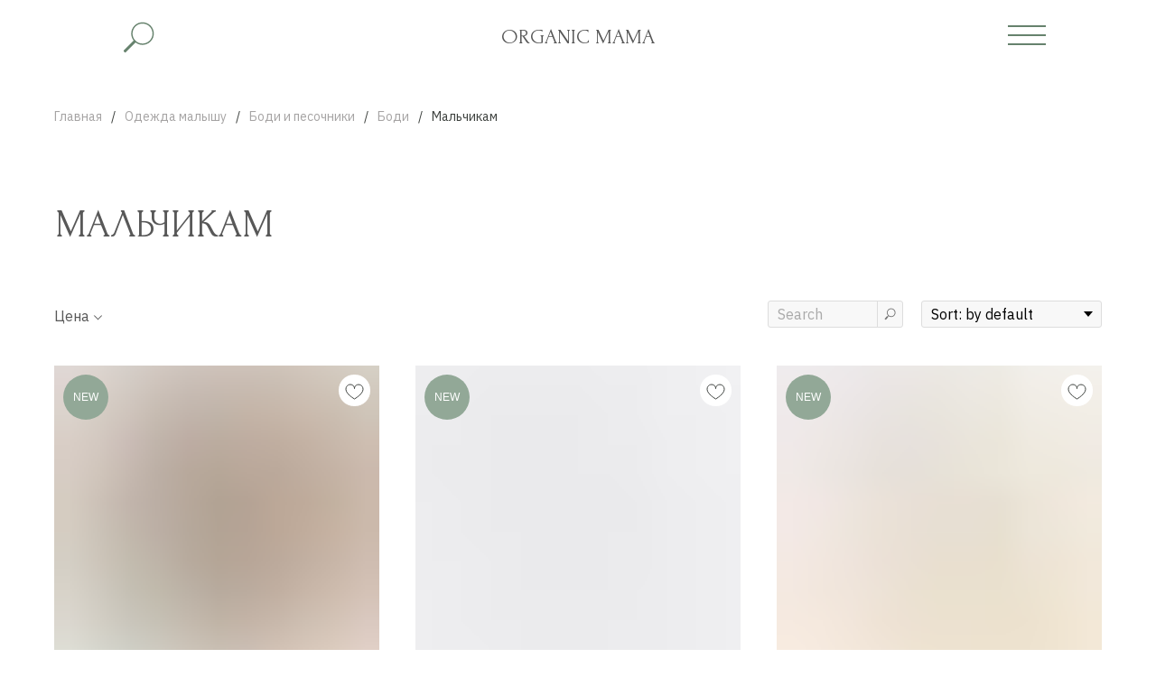

--- FILE ---
content_type: text/html; charset=UTF-8
request_url: https://organicmama.ru/boysbodysuits
body_size: 38466
content:
<!DOCTYPE html><html><head><meta charset="utf-8" /><meta http-equiv="Content-Type" content="text/html; charset=utf-8" /><meta name="viewport" content="width=device-width, initial-scale=1.0" /> <!--metatextblock--><title>Мальчикам</title><meta property="og:url" content="https://organicmama.ru/boysbodysuits" /><meta property="og:title" content="Мальчикам" /><meta property="og:description" content="" /><meta property="og:type" content="website" /><meta property="og:image" content="https://static.tildacdn.com/tild6232-3138-4635-b565-643136396562/Group_4532.png" /><link rel="canonical" href="https://organicmama.ru/boysbodysuits"><!--/metatextblock--><meta name="format-detection" content="telephone=no" /><meta http-equiv="x-dns-prefetch-control" content="on"><link rel="dns-prefetch" href="https://ws.tildacdn.com"><link rel="dns-prefetch" href="https://static.tildacdn.com"><link rel="shortcut icon" href="https://static.tildacdn.com/tild6335-3061-4138-b934-663739386530/favicon.ico" type="image/x-icon" /><!-- Assets --><script src="https://neo.tildacdn.com/js/tilda-fallback-1.0.min.js" charset="utf-8" async></script><link rel="stylesheet" href="https://static.tildacdn.com/css/tilda-grid-3.0.min.css" type="text/css" media="all" onerror="this.loaderr='y';"/><link rel="stylesheet" href="/tilda-blocks-page23360851.min.css?t=1676535902" type="text/css" media="all" onerror="this.loaderr='y';" /><link rel="preconnect" href="https://fonts.gstatic.com"><link href="https://fonts.googleapis.com/css2?family=IBM+Plex+Sans:wght@300;400;500;600;700&subset=latin,cyrillic" rel="stylesheet"><link rel="stylesheet" href="https://static.tildacdn.com/css/tilda-animation-2.0.min.css" type="text/css" media="all" onerror="this.loaderr='y';" /><link rel="stylesheet" href="https://static.tildacdn.com/css/tilda-popup-1.1.min.css" type="text/css" media="print" onload="this.media='all';" onerror="this.loaderr='y';" /><noscript><link rel="stylesheet" href="https://static.tildacdn.com/css/tilda-popup-1.1.min.css" type="text/css" media="all" /></noscript><link rel="stylesheet" href="https://static.tildacdn.com/css/tilda-slds-1.4.min.css" type="text/css" media="print" onload="this.media='all';" onerror="this.loaderr='y';" /><noscript><link rel="stylesheet" href="https://static.tildacdn.com/css/tilda-slds-1.4.min.css" type="text/css" media="all" /></noscript><link rel="stylesheet" href="https://static.tildacdn.com/css/tilda-catalog-1.1.min.css" type="text/css" media="print" onload="this.media='all';" onerror="this.loaderr='y';" /><noscript><link rel="stylesheet" href="https://static.tildacdn.com/css/tilda-catalog-1.1.min.css" type="text/css" media="all" /></noscript><link rel="stylesheet" href="https://static.tildacdn.com/css/tilda-forms-1.0.min.css" type="text/css" media="all" onerror="this.loaderr='y';" /><link rel="stylesheet" href="https://static.tildacdn.com/css/tilda-menusub-1.0.min.css" type="text/css" media="print" onload="this.media='all';" onerror="this.loaderr='y';" /><noscript><link rel="stylesheet" href="https://static.tildacdn.com/css/tilda-menusub-1.0.min.css" type="text/css" media="all" /></noscript><link rel="stylesheet" href="https://static.tildacdn.com/css/tilda-zoom-2.0.min.css" type="text/css" media="print" onload="this.media='all';" onerror="this.loaderr='y';" /><noscript><link rel="stylesheet" href="https://static.tildacdn.com/css/tilda-zoom-2.0.min.css" type="text/css" media="all" /></noscript><link rel="stylesheet" href="https://fonts.googleapis.com/css2?family=Forum&display=swap" type="text/css" /><script type="text/javascript">(function (d) {
if (!d.visibilityState) {
var s = d.createElement('script');
s.src = 'https://static.tildacdn.com/js/tilda-polyfill-1.0.min.js';
d.getElementsByTagName('head')[0].appendChild(s);
}
})(document);
function t_onReady(func) {
if (document.readyState != 'loading') {
func();
} else {
document.addEventListener('DOMContentLoaded', func);
}
}
function t_onFuncLoad(funcName, okFunc, time) {
if (typeof window[funcName] === 'function') {
okFunc();
} else {
setTimeout(function() {
t_onFuncLoad(funcName, okFunc, time);
},(time || 100));
}
}function t_throttle(fn, threshhold, scope) {return function () {fn.apply(scope || this, arguments);};}function t396_initialScale(t){var e=document.getElementById("rec"+t);if(e){var r=e.querySelector(".t396__artboard");if(r){var a,i=document.documentElement.clientWidth,l=[],d=r.getAttribute("data-artboard-screens");if(d){d=d.split(",");for(var o=0;o<d.length;o++)l[o]=parseInt(d[o],10)}else l=[320,480,640,960,1200];for(o=0;o<l.length;o++){var n=l[o];n<=i&&(a=n)}var g="edit"===window.allrecords.getAttribute("data-tilda-mode"),u="center"===t396_getFieldValue(r,"valign",a,l),c="grid"===t396_getFieldValue(r,"upscale",a,l),t=t396_getFieldValue(r,"height_vh",a,l),f=t396_getFieldValue(r,"height",a,l),e=!!window.opr&&!!window.opr.addons||!!window.opera||-1!==navigator.userAgent.indexOf(" OPR/");if(!g&&u&&!c&&!t&&f&&!e){for(var s=parseFloat((i/a).toFixed(3)),_=[r,r.querySelector(".t396__carrier"),r.querySelector(".t396__filter")],o=0;o<_.length;o++)_[o].style.height=parseInt(f,10)*s+"px";for(var h=r.querySelectorAll(".t396__elem"),o=0;o<h.length;o++)h[o].style.zoom=s}}}}function t396_getFieldValue(t,e,r,a){var i=a[a.length-1],l=r===i?t.getAttribute("data-artboard-"+e):t.getAttribute("data-artboard-"+e+"-res-"+r);if(!l)for(var d=0;d<a.length;d++){var o=a[d];if(!(o<=r)&&(l=o===i?t.getAttribute("data-artboard-"+e):t.getAttribute("data-artboard-"+e+"-res-"+o)))break}return l}</script><script src="https://static.tildacdn.com/js/jquery-1.10.2.min.js" charset="utf-8" onerror="this.loaderr='y';"></script> <script src="https://static.tildacdn.com/js/tilda-scripts-3.0.min.js" charset="utf-8" defer onerror="this.loaderr='y';"></script><script src="/tilda-blocks-page23360851.min.js?t=1676535902" charset="utf-8" async onerror="this.loaderr='y';"></script><script src="https://static.tildacdn.com/js/lazyload-1.3.min.js" charset="utf-8" async onerror="this.loaderr='y';"></script><script src="https://static.tildacdn.com/js/tilda-animation-2.0.min.js" charset="utf-8" async onerror="this.loaderr='y';"></script><script src="https://static.tildacdn.com/js/tilda-zero-1.1.min.js" charset="utf-8" async onerror="this.loaderr='y';"></script><script src="https://static.tildacdn.com/js/hammer.min.js" charset="utf-8" async onerror="this.loaderr='y';"></script><script src="https://static.tildacdn.com/js/tilda-slds-1.4.min.js" charset="utf-8" async onerror="this.loaderr='y';"></script><script src="https://static.tildacdn.com/js/tilda-products-1.0.min.js" charset="utf-8" async onerror="this.loaderr='y';"></script><script src="https://static.tildacdn.com/js/tilda-catalog-1.1.min.js" charset="utf-8" async onerror="this.loaderr='y';"></script><script src="https://static.tildacdn.com/js/tilda-menusub-1.0.min.js" charset="utf-8" async onerror="this.loaderr='y';"></script><script src="https://static.tildacdn.com/js/tilda-forms-1.0.min.js" charset="utf-8" async onerror="this.loaderr='y';"></script><script src="https://static.tildacdn.com/js/tilda-cart-1.0.min.js" charset="utf-8" async onerror="this.loaderr='y';"></script><script src="https://static.tildacdn.com/js/tilda-wishlist-1.0.min.js" charset="utf-8" async onerror="this.loaderr='y';"></script><script src="https://static.tildacdn.com/js/tilda-popup-1.0.min.js" charset="utf-8" async onerror="this.loaderr='y';"></script><script src="https://static.tildacdn.com/js/tilda-zoom-2.0.min.js" charset="utf-8" async onerror="this.loaderr='y';"></script><script src="https://static.tildacdn.com/js/tilda-zero-scale-1.0.min.js" charset="utf-8" async onerror="this.loaderr='y';"></script><script src="https://static.tildacdn.com/js/tilda-events-1.0.min.js" charset="utf-8" async onerror="this.loaderr='y';"></script><script type="text/javascript">window.dataLayer = window.dataLayer || [];</script><script type="text/javascript">(function () {
if((/bot|google|yandex|baidu|bing|msn|duckduckbot|teoma|slurp|crawler|spider|robot|crawling|facebook/i.test(navigator.userAgent))===false && typeof(sessionStorage)!='undefined' && sessionStorage.getItem('visited')!=='y' && document.visibilityState){
var style=document.createElement('style');
style.type='text/css';
style.innerHTML='@media screen and (min-width: 980px) {.t-records {opacity: 0;}.t-records_animated {-webkit-transition: opacity ease-in-out .2s;-moz-transition: opacity ease-in-out .2s;-o-transition: opacity ease-in-out .2s;transition: opacity ease-in-out .2s;}.t-records.t-records_visible {opacity: 1;}}';
document.getElementsByTagName('head')[0].appendChild(style);
function t_setvisRecs(){
var alr=document.querySelectorAll('.t-records');
Array.prototype.forEach.call(alr, function(el) {
el.classList.add("t-records_animated");
});
setTimeout(function () {
Array.prototype.forEach.call(alr, function(el) {
el.classList.add("t-records_visible");
});
sessionStorage.setItem("visited", "y");
}, 400);
} 
document.addEventListener('DOMContentLoaded', t_setvisRecs);
}
})();</script></head><body class="t-body" style="margin:0;"><!--allrecords--><div id="allrecords" class="t-records" data-hook="blocks-collection-content-node" data-tilda-project-id="4600124" data-tilda-page-id="23360851" data-tilda-page-alias="boysbodysuits" data-tilda-formskey="55d76ddd91a718c7c92069f33473d68f" data-tilda-lazy="yes"><!--header--><div id="t-header" class="t-records" data-hook="blocks-collection-content-node" data-tilda-project-id="4600124" data-tilda-page-id="22755399" data-tilda-formskey="55d76ddd91a718c7c92069f33473d68f" data-tilda-lazy="yes"><div id="rec389394596" class="r t-rec t-rec_pt_0" style="padding-top:0px;background-color:#ffffff; " data-animationappear="off" data-record-type="396" data-bg-color="#ffffff"><!-- T396 --><style>#rec389394596 .t396__artboard {height: 80px;}#rec389394596 .t396__filter {height: 80px; }#rec389394596 .t396__carrier{height: 80px; background-position: center center; background-attachment: scroll;background-size: cover;background-repeat: no-repeat;}@media screen and (max-width: 1199px) {#rec389394596 .t396__artboard {height: 79px;}#rec389394596 .t396__filter {height: 79px;}#rec389394596 .t396__carrier {height: 79px;background-attachment: scroll;}}@media screen and (max-width: 959px) {#rec389394596 .t396__artboard {height: 73px;}#rec389394596 .t396__filter {height: 73px;}#rec389394596 .t396__carrier {height: 73px;background-attachment: scroll;}}@media screen and (max-width: 639px) {#rec389394596 .t396__artboard {}#rec389394596 .t396__filter {}#rec389394596 .t396__carrier {background-attachment: scroll;}}@media screen and (max-width: 479px) {#rec389394596 .t396__artboard {height: 68px;}#rec389394596 .t396__filter {height: 68px;}#rec389394596 .t396__carrier {height: 68px;background-attachment: scroll;}} #rec389394596 .tn-elem[data-elem-id="1638974478363"] { z-index: 14; top: calc(40px - 27.5px + 1px);left: 126px;width: 55px;height:55px;}#rec389394596 .tn-elem[data-elem-id="1638974478363"] .tn-atom {background-position: center center ;background-size: cover;background-repeat: no-repeat;border-color: transparent ;border-style: solid ; }@media screen and (max-width: 1199px) {#rec389394596 .tn-elem[data-elem-id="1638974478363"] {top: calc(40px - 27.5px + 0px);left: 49px;}}@media screen and (max-width: 959px) {#rec389394596 .tn-elem[data-elem-id="1638974478363"] {top: calc(40px - 27.5px + 0px);left: 13px;}}@media screen and (max-width: 639px) {#rec389394596 .tn-elem[data-elem-id="1638974478363"] {top: calc(40px - 27.5px + 0px);left: 14px;width: 44px;height: 44px;}}@media screen and (max-width: 479px) {#rec389394596 .tn-elem[data-elem-id="1638974478363"] {top: calc(40px - 27.5px + -2px);left: 14px;width: 42px;height: 42px;}} #rec389394596 .tn-elem[data-elem-id="1638982409300"] { color: #585858; text-align: center; z-index: 15; top: 27px;left: calc(50% - 600px + 469px);width: 262px;}#rec389394596 .tn-elem[data-elem-id="1638982409300"] .tn-atom { color: #585858; font-size: 24px; font-family: 'Forum',Arial,sans-serif; line-height: 1.2; font-weight: 400; background-position: center center ;border-color: transparent ;border-style: solid ; }@media screen and (max-width: 1199px) {#rec389394596 .tn-elem[data-elem-id="1638982409300"] {top: 25px;left: calc(50% - 480px + 349px);}}@media screen and (max-width: 959px) {#rec389394596 .tn-elem[data-elem-id="1638982409300"] {top: 22px;left: calc(50% - 320px + 189px);}}@media screen and (max-width: 639px) {#rec389394596 .tn-elem[data-elem-id="1638982409300"] {top: 24px;left: calc(50% - 240px + 109px);}#rec389394596 .tn-elem[data-elem-id="1638982409300"] .tn-atom { font-size: 20px; }}@media screen and (max-width: 479px) {#rec389394596 .tn-elem[data-elem-id="1638982409300"] {top: 23px;left: calc(50% - 160px + 83px);width: 154px;}#rec389394596 .tn-elem[data-elem-id="1638982409300"] .tn-atom { font-size: 18px; }} #rec389394596 .tn-elem[data-elem-id="1638974452554"] { z-index: 13; top: calc(40px - 22.5px + 1px);left: calc(100% - 58px + -114px);width: 58px;height:45px;}#rec389394596 .tn-elem[data-elem-id="1638974452554"] .tn-atom { background-position: center center ;border-color: transparent ;border-style: solid ; }@media screen and (max-width: 1199px) {#rec389394596 .tn-elem[data-elem-id="1638974452554"] {top: calc(40px - 22.5px + 0px);left: calc(100% - 58px + -42px);}}@media screen and (max-width: 959px) {#rec389394596 .tn-elem[data-elem-id="1638974452554"] {top: calc(40px - 22.5px + 0px);left: calc(100% - 58px + -9px);}}@media screen and (max-width: 639px) {#rec389394596 .tn-elem[data-elem-id="1638974452554"] {top: calc(40px - 22.5px + 0px);left: calc(100% - 58px + -4px);}}@media screen and (max-width: 479px) {#rec389394596 .tn-elem[data-elem-id="1638974452554"] {top: calc(40px - 22.5px + 0px);left: calc(100% - 58px + -2px);}} #rec389394596 .tn-elem[data-elem-id="1638974427602"] { z-index: 12; top: calc(40px - 1px + -11px);left: calc(100% - 42px + -122px);width: 42px;height:2px;}#rec389394596 .tn-elem[data-elem-id="1638974427602"] .tn-atom { background-color: #66826d; background-position: center center ;border-color: transparent ;border-style: solid ; }@media screen and (max-width: 1199px) {#rec389394596 .tn-elem[data-elem-id="1638974427602"] {top: calc(40px - 1px + 0px);left: calc(100% - 42px + -47px);width: 41px;height: 2px;}}@media screen and (max-width: 959px) {#rec389394596 .tn-elem[data-elem-id="1638974427602"] {top: calc(40px - 1px + 0px);left: calc(100% - 42px + -14px);}}@media screen and (max-width: 639px) {#rec389394596 .tn-elem[data-elem-id="1638974427602"] {top: calc(40px - 1px + 0px);left: calc(100% - 42px + -14px);width: 38px;}}@media screen and (max-width: 479px) {#rec389394596 .tn-elem[data-elem-id="1638974427602"] {top: calc(40px - 1px + -3px);left: calc(100% - 42px + -14px);width: 34px;height: 2px;}} #rec389394596 .tn-elem[data-elem-id="1638974429387"] { z-index: 11; top: calc(40px - 1px + -1px);left: calc(100% - 42px + -122px);width: 42px;height:2px;}#rec389394596 .tn-elem[data-elem-id="1638974429387"] .tn-atom { background-color: #66826d; background-position: center center ;border-color: transparent ;border-style: solid ; }@media screen and (max-width: 1199px) {#rec389394596 .tn-elem[data-elem-id="1638974429387"] {top: calc(40px - 1px + 10px);left: calc(100% - 42px + -47px);width: 41px;height: 2px;}}@media screen and (max-width: 959px) {#rec389394596 .tn-elem[data-elem-id="1638974429387"] {top: calc(40px - 1px + 10px);left: calc(100% - 42px + -14px);}}@media screen and (max-width: 639px) {#rec389394596 .tn-elem[data-elem-id="1638974429387"] {top: calc(40px - 1px + 10px);left: calc(100% - 42px + -14px);width: 38px;}}@media screen and (max-width: 479px) {#rec389394596 .tn-elem[data-elem-id="1638974429387"] {top: calc(40px - 1px + 6px);left: calc(100% - 42px + -14px);width: 34px;height: 2px;}} #rec389394596 .tn-elem[data-elem-id="1638974378603"] { z-index: 10; top: calc(40px - 1px + 9px);left: calc(100% - 42px + -122px);width: 42px;height:2px;}#rec389394596 .tn-elem[data-elem-id="1638974378603"] .tn-atom { background-color: #66826d; background-position: center center ;border-color: transparent ;border-style: solid ; }@media screen and (max-width: 1199px) {#rec389394596 .tn-elem[data-elem-id="1638974378603"] {top: calc(40px - 1px + -10px);left: calc(100% - 42px + -47px);width: 41px;height: 2px;}}@media screen and (max-width: 959px) {#rec389394596 .tn-elem[data-elem-id="1638974378603"] {top: calc(40px - 1px + -10px);left: calc(100% - 42px + -14px);}}@media screen and (max-width: 639px) {#rec389394596 .tn-elem[data-elem-id="1638974378603"] {top: calc(40px - 1px + -10px);left: calc(100% - 42px + -14px);width: 38px;}}@media screen and (max-width: 479px) {#rec389394596 .tn-elem[data-elem-id="1638974378603"] {top: calc(40px - 1px + -12px);left: calc(100% - 42px + -14px);width: 34px;height: 2px;}}</style><div class='t396'><div class="t396__artboard" data-artboard-recid="389394596" data-artboard-screens="320,480,640,960,1200" data-artboard-height="80" data-artboard-valign="center" data-artboard-upscale="grid" data-artboard-height-res-320="68" data-artboard-height-res-640="73" data-artboard-height-res-960="79" 
><div class="t396__carrier" data-artboard-recid="389394596"></div><div class="t396__filter" data-artboard-recid="389394596"></div><div class='t396__elem tn-elem search tn-elem__3893945961638974478363' data-elem-id='1638974478363' data-elem-type='shape' data-field-top-value="1" data-field-left-value="126" data-field-height-value="55" data-field-width-value="55" data-field-axisy-value="center" data-field-axisx-value="left" data-field-container-value="window" data-field-topunits-value="px" data-field-leftunits-value="px" data-field-heightunits-value="px" data-field-widthunits-value="px" data-field-top-res-320-value="-2" data-field-left-res-320-value="14" data-field-height-res-320-value="42" data-field-width-res-320-value="42" data-field-top-res-480-value="0" data-field-left-res-480-value="14" data-field-height-res-480-value="44" data-field-width-res-480-value="44" data-field-top-res-640-value="0" data-field-left-res-640-value="13" data-field-top-res-960-value="0" data-field-left-res-960-value="49" 
><div class='tn-atom t-bgimg' data-original="https://static.tildacdn.com/tild3561-3936-4439-a532-326434316637/Group_480_1.svg"
style="background-image:url('https://static.tildacdn.com/tild3561-3936-4439-a532-326434316637/Group_480_1.svg');"
></div></div> <div class='t396__elem tn-elem tn-elem__3893945961638982409300' data-elem-id='1638982409300' data-elem-type='text' data-field-top-value="27" data-field-left-value="469" data-field-width-value="262" data-field-axisy-value="top" data-field-axisx-value="left" data-field-container-value="grid" data-field-topunits-value="px" data-field-leftunits-value="px" data-field-heightunits-value="" data-field-widthunits-value="px" data-field-top-res-320-value="23" data-field-left-res-320-value="83" data-field-width-res-320-value="154" data-field-top-res-480-value="24" data-field-left-res-480-value="109" data-field-top-res-640-value="22" data-field-left-res-640-value="189" data-field-top-res-960-value="25" data-field-left-res-960-value="349" 
><div class='tn-atom'><a href="/"style="color: inherit">ORGANIC MAMA</a></div> </div> <div class='t396__elem tn-elem tn-elem__3893945961638974452554' data-elem-id='1638974452554' data-elem-type='shape' data-field-top-value="1" data-field-left-value="-114" data-field-height-value="45" data-field-width-value="58" data-field-axisy-value="center" data-field-axisx-value="right" data-field-container-value="window" data-field-topunits-value="px" data-field-leftunits-value="px" data-field-heightunits-value="px" data-field-widthunits-value="px" data-field-top-res-320-value="0" data-field-left-res-320-value="-2" data-field-top-res-480-value="0" data-field-left-res-480-value="-4" data-field-top-res-640-value="0" data-field-left-res-640-value="-9" data-field-top-res-960-value="0" data-field-left-res-960-value="-42" 
><a class='tn-atom' href="#menuopen" ></a></div> <div class='t396__elem tn-elem tn-elem__3893945961638974427602' data-elem-id='1638974427602' data-elem-type='shape' data-field-top-value="-11" data-field-left-value="-122" data-field-height-value="2" data-field-width-value="42" data-field-axisy-value="center" data-field-axisx-value="right" data-field-container-value="window" data-field-topunits-value="px" data-field-leftunits-value="px" data-field-heightunits-value="px" data-field-widthunits-value="px" data-field-top-res-320-value="-3" data-field-left-res-320-value="-14" data-field-height-res-320-value="2" data-field-width-res-320-value="34" data-field-top-res-480-value="0" data-field-left-res-480-value="-14" data-field-width-res-480-value="38" data-field-top-res-640-value="0" data-field-left-res-640-value="-14" data-field-top-res-960-value="0" data-field-left-res-960-value="-47" data-field-height-res-960-value="2" data-field-width-res-960-value="41" 
><a class='tn-atom' href="#menuopen" ></a></div> <div class='t396__elem tn-elem tn-elem__3893945961638974429387' data-elem-id='1638974429387' data-elem-type='shape' data-field-top-value="-1" data-field-left-value="-122" data-field-height-value="2" data-field-width-value="42" data-field-axisy-value="center" data-field-axisx-value="right" data-field-container-value="window" data-field-topunits-value="px" data-field-leftunits-value="px" data-field-heightunits-value="px" data-field-widthunits-value="px" data-field-top-res-320-value="6" data-field-left-res-320-value="-14" data-field-height-res-320-value="2" data-field-width-res-320-value="34" data-field-top-res-480-value="10" data-field-left-res-480-value="-14" data-field-width-res-480-value="38" data-field-top-res-640-value="10" data-field-left-res-640-value="-14" data-field-top-res-960-value="10" data-field-left-res-960-value="-47" data-field-height-res-960-value="2" data-field-width-res-960-value="41" 
><a class='tn-atom' href="#menuopen" ></a></div> <div class='t396__elem tn-elem tn-elem__3893945961638974378603' data-elem-id='1638974378603' data-elem-type='shape' data-field-top-value="9" data-field-left-value="-122" data-field-height-value="2" data-field-width-value="42" data-field-axisy-value="center" data-field-axisx-value="right" data-field-container-value="window" data-field-topunits-value="px" data-field-leftunits-value="px" data-field-heightunits-value="px" data-field-widthunits-value="px" data-field-top-res-320-value="-12" data-field-left-res-320-value="-14" data-field-height-res-320-value="2" data-field-width-res-320-value="34" data-field-top-res-480-value="-10" data-field-left-res-480-value="-14" data-field-width-res-480-value="38" data-field-top-res-640-value="-10" data-field-left-res-640-value="-14" data-field-top-res-960-value="-10" data-field-left-res-960-value="-47" data-field-height-res-960-value="2" data-field-width-res-960-value="41" 
><a class='tn-atom' href="#menuopen" ></a></div> </div> </div> <script>t_onReady(function () {
t_onFuncLoad('t396_init', function () {
t396_init('389394596');
});
});</script><!-- /T396 --></div><div id="rec389400420" class="r t-rec t-rec_pt_15 t-rec_pb_15" style="padding-top:15px;padding-bottom:15px;background-color:#ffffff; " data-animationappear="off" data-record-type="838" data-bg-color="#ffffff"><!-- t838 --><!-- @classes: t-text --><div class="t838"><div class="t-container"><div class="t-col t-col_12"><div class="t838__wrapper t-site-search-input"><div class="t838__blockinput"><input type="text" class="t838__input t-input " placeholder="Какой товар Вы ищите?" data-search-target="all" style="color:#3d413e; border:1px solid #b3b3b3; border-radius: 3px; -moz-border-radius: 3px; -webkit-border-radius: 3px;"><svg role="img" class="t838__search-icon" xmlns="http://www.w3.org/2000/svg" viewBox="0 0 88 88"><path fill="#b6b6b6" d="M85 31.1c-.5-8.7-4.4-16.6-10.9-22.3C67.6 3 59.3 0 50.6.6c-8.7.5-16.7 4.4-22.5 11-11.2 12.7-10.7 31.7.6 43.9l-5.3 6.1-2.5-2.2-17.8 20 9 8.1 17.8-20.2-2.1-1.8 5.3-6.1c5.8 4.2 12.6 6.3 19.3 6.3 9 0 18-3.7 24.4-10.9 5.9-6.6 8.8-15 8.2-23.7zM72.4 50.8c-9.7 10.9-26.5 11.9-37.6 2.3-10.9-9.8-11.9-26.6-2.3-37.6 4.7-5.4 11.3-8.5 18.4-8.9h1.6c6.5 0 12.7 2.4 17.6 6.8 5.3 4.7 8.5 11.1 8.9 18.2.5 7-1.9 13.8-6.6 19.2z"/></svg></div><div class="t838__blockbutton"><button class="t-submit" style="color:#585858;border:1px solid #eae5db;background-color:#eae5db;border-radius:5px; -moz-border-radius:5px; -webkit-border-radius:5px;font-family:IBM Plex Sans;font-weight:400;">Найти</button></div></div></div></div></div><script>t_onReady(function () {
var tildaSearch = 'https://static.tilda' + 'cdn.com/js/tilda-search-';
if (!document.querySelector('script[src^="https://search.tildacdn.com/static/tilda-search-"]') && !document.querySelector('script[src^="' + tildaSearch + '"]')) {
var script = document.createElement('script');
script.src = tildaSearch + '1.2.min.js';
script.type = 'text/javascript';
document.body.appendChild(script);
}
});</script><style>#rec389400420 input::-webkit-input-placeholder {color:#3d413e; opacity: 0.5;}
#rec389400420 input::-moz-placeholder {color:#3d413e; opacity: 0.5;}
#rec389400420 input:-moz-placeholder {color:#3d413e; opacity: 0.5;}
#rec389400420 input:-ms-input-placeholder {color:#3d413e; opacity: 0.5;}</style><style>#rec389400420 .t-submit:hover{
background-color: #ffffff !important; color: #585858 !important; border-color: #585858 !important; } 
#rec389400420 .t-submit{
-webkit-transition: background-color 0.2s ease-in-out, color 0.2s ease-in-out, border-color 0.2s ease-in-out, box-shadow 0.2s ease-in-out; transition: background-color 0.2s ease-in-out, color 0.2s ease-in-out, border-color 0.2s ease-in-out, box-shadow 0.2s ease-in-out;
}</style></div><div id="rec389405131" class="r t-rec" style=" " data-animationappear="off" data-record-type="131" ><!-- T123 --><div class="t123" ><div class="t-container_100 "><div class="t-width t-width_100 ">

			<!-- Как добавить выпадающий поиск в меню ZERO BLOCK? -->
<!-- https://nolim.cc/vypadayushchiy-poisk-v-menu -->
<style> #rec389400420 { width: 100%; z-index: 9995; display: none; position: fixed; } .search { cursor: pointer; } .search:hover { transform: scale(1.05); background-image: relative; } </style> <script> $(document).ready(function() { var t838 = "#rec389400420"; var t838nolim = $('#rec389400420.t-rec').addClass('nolim_forMenu'); var searchIcon = $(".search"); var idM = $('.search').parents('.t-rec'); $('#rec389400420').attr('nolim-search-state', '0'); var idMh = $('.search').parents('.t-rec').children().children(); idMh = $(idMh).css('height'); $(t838).css('top', idMh); setTimeout(function() { if($('.search').parents('.t-rec').css('position') == 'static'){ idMh = $('.search').parents('.t-rec').children().children(); idMh = $(idMh).height() + $('.search').parents('.t-rec').offset().top - 1 + 'px'; $(t838).css('top', idMh); $(t838).css('position', 'absolute'); } },600); searchIcon.on('click', function(e) { e.preventDefault(); if($('.nolim_forMenu').attr('nolim-search-state') == '1') { $(t838).fadeOut(); $('[nolim-search-state]').attr('nolim-search-state', '0'); }else if($('.nolim_forMenu').attr('nolim-search-state') == '0') { $(t838).fadeIn(); $('[nolim-search-state]').attr('nolim-search-state', '1'); } }); $(document).on('pointerup mouseup', (function(e) { if ($(t838).has(e.target).length === 0 && $(idM).has(e.target).length === 0 && !$(t838).is(e.target)) { $(t838).fadeOut(); $('[nolim-search-state]').attr('nolim-search-state', '0'); } })); }); </script>
  
			 
			
</div> </div></div></div><div id="rec389425541" class="r t-rec" style=" " data-animationappear="off" data-record-type="131" ><!-- T123 --><div class="t123" ><div class="t-container_100 "><div class="t-width t-width_100 ">

			<!-- Как зафиксировать zero block в Tilda? --> 
<!-- https://nolim.cc/fixed-zero-block --> 
<script>$(document).ready(function() { var id = "#rec389394596"; if ($(id).length > 0) { var newMenu = $(id).addClass("fixed389394596 unpinned389394596"); var needMobile = true; if (!isMobile || (isMobile && needMobile)) { newMenu.removeClass("unpinned389394596"); newMenu.addClass("pinned389394596");  $(window).scroll(function() { var top = $(document).scrollTop(); if (top >= -1000) { $('.nolim_forMenu').attr('nolim-search-state', '0'); newMenu.removeClass("unpinned389394596"); newMenu.addClass("pinned389394596");   } else { $('.nolim_forMenu').hide(); $('.nolim_forMenu').attr('nolim-search-state', '1'); newMenu.removeClass("pinned389394596"); newMenu.addClass("unpinned389394596"); } }); } else { newMenu.hide(); } } }); </script> <style> .fixed389394596 { position: fixed; top: 0; width: 100%; transition: transform 250ms linear; z-index: 998; } .pinned389394596 { transform: translateY(0%); } .unpinned389394596 { transform: translateY(-100%); } </style>
			 
			
</div> </div></div></div><div id="rec367636644" class="r t-rec t-rec_pt_0 t-rec_pb_0" style="padding-top:0px;padding-bottom:0px; " data-animationappear="off" data-record-type="450" ><!-- t450 --><div id="nav367636644marker"></div><div class="t450__overlay"><div class="t450__overlay_bg" 
style="background-color:#3d413e; opacity:0.30;"></div></div><div id="nav367636644" class="t450 " data-tooltip-hook="#menuopen" 
style="max-width: 260px;background-color: #92a897;"><button type="button" 
class="t450__close-button t450__close t450_opened "
style="background-color: #92a897;" 
aria-label="Закрыть меню"><div class="t450__close_icon"><span style="background-color:#ffffff;"></span><span style="background-color:#ffffff;"></span><span style="background-color:#ffffff;"></span><span style="background-color:#ffffff;"></span></div></button><div class="t450__container t-align_left"><div class="t450__top"><div class="t450__logowrapper"><a href="/"
style="color:#ffffff;font-size:22px;font-family:'Forum';"><div class="t450__logo t-heading t-heading_xs" 
field="title" style="color:#ffffff;font-size:22px;font-family:'Forum';">ORGANIC MAMA</div></a></div><nav class="t450__menu" 
aria-label="Основные разделы на странице"><ul class="t450__list" 
role="menubar" aria-label="Основные разделы на странице"><li class="t450__list_item" 
role="none" 
style="padding:0 0 5px 0;"><a class="t-menu__link-item t450__link-item_submenu" 
href=""
role="menuitem" aria-haspopup="true" aria-expanded="false" tabindex="0" data-menu-submenu-hook="link_sub1_367636644" data-menu-item-number="1" 
style="color:#ffffff;font-size:18px;font-family:'IBM Plex Sans';">Каталог</a><div class="t-menusub" data-submenu-hook="link_sub1_367636644" data-submenu-margin="15px" data-add-submenu-arrow=""><div class="t-menusub__menu"><div class="t-menusub__content"><ul class="t-menusub__list" role="menu" aria-label=""><li class="t-menusub__list-item t-name t-name_xs" role="none"><a class="t-menusub__link-item t-name t-name_xs" 
role="menuitem" 
href="/ecobag" 
style="color:#ffffff;font-size:15px;font-weight:400;font-family:'IBM Plex Sans';" data-menu-item-number="1">Готовая ЭКО сумка в роддом</a></li><li class="t-menusub__list-item t-name t-name_xs" role="none"><a class="t-menusub__link-item t-name t-name_xs" 
role="menuitem" 
href="/additionsecobag" 
style="color:#ffffff;font-size:15px;font-weight:400;font-family:'IBM Plex Sans';" data-menu-item-number="1">Популярные дополнения к готовой сумке</a></li><li class="t-menusub__list-item t-name t-name_xs" role="none"><a class="t-menusub__link-item t-name t-name_xs" 
role="menuitem" 
href="/readyfirstaidkit" 
style="color:#ffffff;font-size:15px;font-weight:400;font-family:'IBM Plex Sans';" data-menu-item-number="1">Готовая аптечка для малыша</a></li><li class="t-menusub__list-item t-name t-name_xs" role="none"><a class="t-menusub__link-item t-name t-name_xs" 
role="menuitem" 
href="/discharge" 
style="color:#ffffff;font-size:15px;font-weight:400;font-family:'IBM Plex Sans';" data-menu-item-number="1">Выписка</a></li><li class="t-menusub__list-item t-name t-name_xs" role="none"><a class="t-menusub__link-item t-name t-name_xs" 
role="menuitem" 
href="/babyclothes" 
style="color:#ffffff;font-size:15px;font-weight:400;font-family:'IBM Plex Sans';" data-menu-item-number="1">Одежда малышу</a></li><li class="t-menusub__list-item t-name t-name_xs" role="none"><a class="t-menusub__link-item t-name t-name_xs" 
role="menuitem" 
href="/forawalk" 
style="color:#ffffff;font-size:15px;font-weight:400;font-family:'IBM Plex Sans';" data-menu-item-number="1">Конверты демисезон-зима, все для прогулки</a></li><li class="t-menusub__list-item t-name t-name_xs" role="none"><a class="t-menusub__link-item t-name t-name_xs" 
role="menuitem" 
href="/cocoonmattress" 
style="color:#ffffff;font-size:15px;font-weight:400;font-family:'IBM Plex Sans';" data-menu-item-number="1">Кокон-матрасик</a></li><li class="t-menusub__list-item t-name t-name_xs" role="none"><a class="t-menusub__link-item t-name t-name_xs" 
role="menuitem" 
href="/blankets" 
style="color:#ffffff;font-size:15px;font-weight:400;font-family:'IBM Plex Sans';" data-menu-item-number="1">Пеленки</a></li><li class="t-menusub__list-item t-name t-name_xs" role="none"><a class="t-menusub__link-item t-name t-name_xs" 
role="menuitem" 
href="/forsleep" 
style="color:#ffffff;font-size:15px;font-weight:400;font-family:'IBM Plex Sans';" data-menu-item-number="1">Все для сна</a></li><li class="t-menusub__list-item t-name t-name_xs" role="none"><a class="t-menusub__link-item t-name t-name_xs" 
role="menuitem" 
href="/breastfeeding" 
style="color:#ffffff;font-size:15px;font-weight:400;font-family:'IBM Plex Sans';" data-menu-item-number="1">Грудное вскармливание</a></li><li class="t-menusub__list-item t-name t-name_xs" role="none"><a class="t-menusub__link-item t-name t-name_xs" 
role="menuitem" 
href="/mom" 
style="color:#ffffff;font-size:15px;font-weight:400;font-family:'IBM Plex Sans';" data-menu-item-number="1">Маме</a></li><li class="t-menusub__list-item t-name t-name_xs" role="none"><a class="t-menusub__link-item t-name t-name_xs" 
role="menuitem" 
href="/cesareansection" 
style="color:#ffffff;font-size:15px;font-weight:400;font-family:'IBM Plex Sans';" data-menu-item-number="1">Кесарево сечение</a></li><li class="t-menusub__list-item t-name t-name_xs" role="none"><a class="t-menusub__link-item t-name t-name_xs" 
role="menuitem" 
href="/bottlesandnipples" 
style="color:#ffffff;font-size:15px;font-weight:400;font-family:'IBM Plex Sans';" data-menu-item-number="1">Бутылочки и соски</a></li><li class="t-menusub__list-item t-name t-name_xs" role="none"><a class="t-menusub__link-item t-name t-name_xs" 
role="menuitem" 
href="/organiccosmetics" 
style="color:#ffffff;font-size:15px;font-weight:400;font-family:'IBM Plex Sans';" data-menu-item-number="1">Органическая косметика для малыша</a></li><li class="t-menusub__list-item t-name t-name_xs" role="none"><a class="t-menusub__link-item t-name t-name_xs" 
role="menuitem" 
href="/babybathing" 
style="color:#ffffff;font-size:15px;font-weight:400;font-family:'IBM Plex Sans';" data-menu-item-number="1">Купание малыша</a></li><li class="t-menusub__list-item t-name t-name_xs" role="none"><a class="t-menusub__link-item t-name t-name_xs" 
role="menuitem" 
href="/ecodiapers" 
style="color:#ffffff;font-size:15px;font-weight:400;font-family:'IBM Plex Sans';" data-menu-item-number="1">Эко подгузники</a></li><li class="t-menusub__list-item t-name t-name_xs" role="none"><a class="t-menusub__link-item t-name t-name_xs" 
role="menuitem" 
href="/toys" 
style="color:#ffffff;font-size:15px;font-weight:400;font-family:'IBM Plex Sans';" data-menu-item-number="1">Игрушки</a></li><li class="t-menusub__list-item t-name t-name_xs" role="none"><a class="t-menusub__link-item t-name t-name_xs" 
role="menuitem" 
href="/notchemicals" 
style="color:#ffffff;font-size:15px;font-weight:400;font-family:'IBM Plex Sans';" data-menu-item-number="1">Бытовая НЕ химия</a></li></ul></div></div></div></li><li class="t450__list_item" 
role="none" 
style="padding:5px 0;"><a class="t-menu__link-item " 
href="/shippingandpayment"
role="menuitem" tabindex="0" data-menu-submenu-hook="" data-menu-item-number="2" 
style="color:#ffffff;font-size:18px;font-family:'IBM Plex Sans';">Доставка и оплата</a></li><li class="t450__list_item" 
role="none" 
style="padding:5px 0;"><a class="t-menu__link-item " 
href="/questions"
role="menuitem" tabindex="0" data-menu-submenu-hook="" data-menu-item-number="3" 
style="color:#ffffff;font-size:18px;font-family:'IBM Plex Sans';">Популярные вопросы</a></li><li class="t450__list_item" 
role="none" 
style="padding:5px 0 0;"><a class="t-menu__link-item " 
href="/contacts"
role="menuitem" tabindex="0" data-menu-submenu-hook="" data-menu-item-number="4" 
style="color:#ffffff;font-size:18px;font-family:'IBM Plex Sans';">Контакты</a></li></ul></nav></div><div class="t450__rightside"><div class="t450__rightcontainer"><div class="t450__right_social_links"><div class="t-sociallinks"><div class="t-sociallinks__wrapper"><!-- new soclinks --><div class="t-sociallinks__item t-sociallinks__item_whatsapp"><a href="https://api.whatsapp.com/send?phone=79192888888&amp;text=&amp;source=&amp;data=&amp;app_absent=" target="_blank" rel="nofollow" style="width: 30px; height: 30px;"><svg class="t-sociallinks__svg" width=30px height=30px viewBox="0 0 100 100" fill="none" xmlns="http://www.w3.org/2000/svg"><path fill-rule="evenodd" clip-rule="evenodd" d="M50 100C77.6142 100 100 77.6142 100 50C100 22.3858 77.6142 0 50 0C22.3858 0 0 22.3858 0 50C0 77.6142 22.3858 100 50 100ZM69.7626 28.9928C64.6172 23.841 57.7739 21.0027 50.4832 21C35.4616 21 23.2346 33.2252 23.2292 48.2522C23.2274 53.0557 24.4823 57.7446 26.8668 61.8769L23 76L37.4477 72.2105C41.4282 74.3822 45.9107 75.5262 50.4714 75.528H50.4823C65.5029 75.528 77.7299 63.301 77.7363 48.2749C77.7408 40.9915 74.9089 34.1446 69.7626 28.9928ZM62.9086 53.9588C62.2274 53.6178 58.8799 51.9708 58.2551 51.7435C57.6313 51.5161 57.1766 51.4024 56.7228 52.0845C56.269 52.7666 54.964 54.2998 54.5666 54.7545C54.1692 55.2092 53.7718 55.2656 53.0915 54.9246C52.9802 54.8688 52.8283 54.803 52.6409 54.7217C51.6819 54.3057 49.7905 53.4855 47.6151 51.5443C45.5907 49.7382 44.2239 47.5084 43.8265 46.8272C43.4291 46.1452 43.7837 45.7769 44.1248 45.4376C44.3292 45.2338 44.564 44.9478 44.7987 44.662C44.9157 44.5194 45.0328 44.3768 45.146 44.2445C45.4345 43.9075 45.56 43.6516 45.7302 43.3049C45.7607 43.2427 45.7926 43.1776 45.8272 43.1087C46.0545 42.654 45.9409 42.2565 45.7708 41.9155C45.6572 41.6877 45.0118 40.1167 44.4265 38.6923C44.1355 37.984 43.8594 37.3119 43.671 36.8592C43.1828 35.687 42.6883 35.69 42.2913 35.6924C42.2386 35.6928 42.1876 35.6931 42.1386 35.6906C41.7421 35.6706 41.2874 35.667 40.8336 35.667C40.3798 35.667 39.6423 35.837 39.0175 36.5191C38.9773 36.5631 38.9323 36.6111 38.8834 36.6633C38.1738 37.4209 36.634 39.0648 36.634 42.2002C36.634 45.544 39.062 48.7748 39.4124 49.2411L39.415 49.2444C39.4371 49.274 39.4767 49.3309 39.5333 49.4121C40.3462 50.5782 44.6615 56.7691 51.0481 59.5271C52.6732 60.2291 53.9409 60.6475 54.9303 60.9612C56.5618 61.4796 58.046 61.4068 59.22 61.2313C60.5286 61.0358 63.2487 59.5844 63.8161 57.9938C64.3836 56.4033 64.3836 55.0392 64.2136 54.7554C64.0764 54.5258 63.7545 54.3701 63.2776 54.1395C63.1633 54.0843 63.0401 54.0247 62.9086 53.9588Z" fill="#ffffff"/></svg></a></div><!-- /new soclinks --><script>t_onReady(function () {
var rec = document.getElementById('rec367636644');
if (!rec) return;
var customImageList = rec.querySelectorAll('img.t-sociallinks__customimg');
Array.prototype.forEach.call(customImageList, function(img) {
var imgURL = img.getAttribute('src');
if (imgURL.indexOf('/lib__tildaicon__') !== -1 || imgURL.indexOf('/lib/tildaicon/') !== -1) {
var xhr = new XMLHttpRequest();
xhr.open('GET', imgURL);
xhr.responseType = 'document';
xhr.onload = function() {
if (xhr.status >= 200 && xhr.status < 400) {
var response = xhr.response;
var svg = response.querySelector('svg');
svg.style.width = '30px';
svg.style.height = '30px';
var figureList = svg.querySelectorAll('*:not(g):not(title):not(desc)');
for(var j = 0; j < figureList.length; j++) {
figureList[j].style.fill = '#ffffff';
}
img.parentNode.append(svg);
img.remove();
} else {
img.style.visibility = 'visible';
}
}
xhr.onerror = function(error) {
img.style.visibility = 'visible';
}
xhr.send();
}
});
});</script></div></div></div></div></div></div></div><script>t_onReady(function() {
var rec = document.querySelector('#rec367636644');
if (!rec) return;
rec.setAttribute('data-animationappear', 'off');
rec.style.opacity = 1;
t_onFuncLoad('t450_initMenu', function () {
t450_initMenu('367636644');
});
});</script><style>#rec367636644 .t-menu__link-item{
outline: none;
}
#rec367636644 .t-menu__link-item:focus-visible{
outline: 5px auto rgba(0, 150, 255, 1);
-webkit-outline: 5px auto rgba(0, 150, 255, 1);
-moz-outline: 5px auto rgba(0, 150, 255, 1);
-ms-outline: 5px auto rgba(0, 150, 255, 1);
-o-outline: 5px auto rgba(0, 150, 255, 1);
}
@supports (overflow:-webkit-marquee) and (justify-content:inherit)
{
#rec367636644 .t-menu__link-item,
#rec367636644 .t-menu__link-item.t-active {
opacity: 1 !important;
}
}</style><script>t_onReady(function () {
setTimeout(function(){
t_onFuncLoad('t_menusub_init', function() {
t_menusub_init('367636644');
});
}, 500);
});</script><style>@media screen and (max-width: 980px) {
#rec367636644 .t-menusub__menu .t-menusub__link-item {
color:#ffffff !important;
}
#rec367636644 .t-menusub__menu .t-menusub__link-item.t-active {
color:#ffffff !important;
}
}
@media screen and (min-width: 981px) { #rec367636644 .t-menusub__menu {
background-color:#92a897; text-align:left; max-width:230px; }
}
#rec367636644 .t-menusub__menu_top:after {
border-top-color: #92a897;
}
#rec367636644 .t-menusub__menu_bottom:after {
border-bottom-color: #92a897;
}</style></div><div id="rec373744047" class="r t-rec" style=" " data-animationappear="off" data-record-type="360" ><!-- T360 --><style>.t-records {
opacity: 0;
}
.t-records_animated {
-webkit-transition: opacity ease-in-out 0.5s;
-moz-transition: opacity ease-in-out 0.5s;
-o-transition: opacity ease-in-out 0.5s;
transition: opacity ease-in-out 0.5s;
}
.t-records.t-records_visible,
.t-records .t-records {
opacity: 1;
}</style><script>t_onReady(function () {
var allRecords = document.querySelector('.t-records');
window.addEventListener('pageshow', function (event) {
if (event.persisted) {
allRecords.classList.add('t-records_visible');
}
});
var rec = document.querySelector('#rec373744047');
if (!rec) return;
rec.setAttribute('data-animationappear', 'off');
rec.style.opacity = '1';
allRecords.classList.add('t-records_animated');
setTimeout(function () {
allRecords.classList.add('t-records_visible');
}, 200);
});</script><script>t_onReady(function () {
var selects = 'button:not(.t-submit):not(.t835__btn_next):not(.t835__btn_prev):not(.t835__btn_result):not(.t862__btn_next):not(.t862__btn_prev):not(.t862__btn_result):not(.t854__news-btn):not(.t862__btn_next),' +
'a:not([href*="#"]):not(.carousel-control):not(.t-carousel__control):not(.t807__btn_reply):not([href^="#price"]):not([href^="javascript"]):not([href^="mailto"]):not([href^="tel"]):not([href^="link_sub"]):not(.js-feed-btn-show-more):not(.t367__opener):not([href^="https://www.dropbox.com/"])';
var elements = document.querySelectorAll(selects);
Array.prototype.forEach.call(elements, function (element) {
if (element.getAttribute('data-menu-submenu-hook')) return;
element.addEventListener('click', function (event) {
var goTo = this.getAttribute('href');
if (goTo !== null) {
var ctrl = event.ctrlKey;
var cmd = event.metaKey && navigator.platform.indexOf('Mac') !== -1;
if (!ctrl && !cmd) {
var target = this.getAttribute('target');
if (target !== '_blank') {
event.preventDefault();
var allRecords = document.querySelector('.t-records');
allRecords.classList.remove('t-records_visible');
setTimeout(function () {
window.location = goTo;
}, 500);
}
}
}
});
});
});</script></div><div id="rec373342893" class="r t-rec" style=" " data-animationappear="off" data-record-type="706" ><!--tcart--><script>t_onReady(function () {
setTimeout(function () {
t_onFuncLoad('tcart__init', function () {
tcart__init('373342893');
});
}, 50);
/* fix for Android */
var userAgent = navigator.userAgent.toLowerCase();
var isAndroid = userAgent.indexOf('android') !== -1;
var body = document.body;
if (!body) return;
var isScrollablefFix = body.classList.contains('t-body_scrollable-fix-for-android');
if (isAndroid && !isScrollablefFix) {
body.classList.add('t-body_scrollable-fix-for-android');
document.head.insertAdjacentHTML(
'beforeend',
'<style>@media screen and (max-width: 560px) {\n.t-body_scrollable-fix-for-android {\noverflow: visible !important;\n}\n}\n</style>'
);
console.log('Android css fix was inited');
}
/* fix Instagram iPhone keyboard bug */
if (userAgent.indexOf('instagram') !== -1 && userAgent.indexOf('iphone') !== -1) {
body.style.position = 'relative';
}
var rec = document.querySelector('#rec373342893');
if (!rec) return;
var cartWindow = rec.querySelector('.t706__cartwin');
var allRecords = document.querySelector('.t-records');
var currentMode = allRecords.getAttribute('data-tilda-mode');
if (cartWindow && currentMode !== 'edit' && currentMode !== 'preview') {
cartWindow.addEventListener(
'scroll',
t_throttle(function () {
if (window.lazy === 'y' || document.querySelector('#allrecords').getAttribute('data-tilda-lazy') === 'yes') {
t_onFuncLoad('t_lazyload_update', function () {
t_lazyload_update();
});
}
}, 500)
);
}
});</script><div class="t706" data-cart-countdown="yes" data-opencart-onorder="yes" data-project-currency="р." data-project-currency-side="r" data-project-currency-sep="," data-project-currency-code="RUB" ><div class="t706__carticon" style=""><div class="t706__carticon-text t-name t-name_xs">Click to order</div> <div class="t706__carticon-wrapper"><div class="t706__carticon-imgwrap" style="background-color:#ffffff;"><svg role="img" style="stroke:#3d413e;" class="t706__carticon-img" xmlns="http://www.w3.org/2000/svg" viewBox="0 0 64 64"><path fill="none" stroke-width="2" stroke-miterlimit="10" d="M44 18h10v45H10V18h10z"/><path fill="none" stroke-width="2" stroke-miterlimit="10" d="M22 24V11c0-5.523 4.477-10 10-10s10 4.477 10 10v13"/></svg></div><div class="t706__carticon-counter js-carticon-counter" style="background-color:#92a897;color:#ffffff;"></div></div></div><div class="t706__cartwin"><div class="t706__close t706__cartwin-close"><button type="button" class="t706__close-button t706__cartwin-close-wrapper" aria-label="Закрыть корзину"><svg role="presentation" class="t706__close-icon t706__cartwin-close-icon" width="23px" height="23px" viewBox="0 0 23 23" version="1.1" xmlns="http://www.w3.org/2000/svg" xmlns:xlink="http://www.w3.org/1999/xlink"><g stroke="none" stroke-width="1" fill="#fff" fill-rule="evenodd"><rect transform="translate(11.313708, 11.313708) rotate(-45.000000) translate(-11.313708, -11.313708) " x="10.3137085" y="-3.6862915" width="2" height="30"></rect><rect transform="translate(11.313708, 11.313708) rotate(-315.000000) translate(-11.313708, -11.313708) " x="10.3137085" y="-3.6862915" width="2" height="30"></rect></g></svg> </button> </div><div class="t706__cartwin-content"><div class="t706__cartwin-top"><div class="t706__cartwin-heading t-name t-name_xl">Ваш заказ:</div></div> <div class="t706__cartwin-products"></div><div class="t706__cartwin-bottom"><div class="t706__cartwin-prodamount-wrap t-descr t-descr_sm"><span class="t706__cartwin-prodamount-label">Total:&nbsp;</span><span class="t706__cartwin-prodamount"></span></div></div> <div class="t706__orderform "> <form id="form373342893" name='form373342893' role="form" action='' method='POST' data-formactiontype="2" data-inputbox=".t-input-group" data-success-url="https://organicmama.ru/goodorder" class="t-form js-form-proccess t-form_inputs-total_10 " data-formsended-callback="t706_onSuccessCallback" ><input type="hidden" name="formservices[]" value="71d5ca4db8798cc7cf2f5f4b47835b16" class="js-formaction-services"><input type="hidden" name="formservices[]" value="e567cdcfdb0f87433888c07c770fb70d" class="js-formaction-services"><input type="hidden" name="tildaspec-formname" tabindex="-1" value="Cart"><div class="js-successbox t-form__successbox t-text t-text_md" style="display:none;" ></div><div class="t-form__inputsbox"><div class="t-input-group t-input-group_nm" data-input-lid="1496239431201"><div class="t-input-title t-descr t-descr_md" data-redactor-toolbar="no" field="li_title__1496239431201" style="font-weight:400;">Фамилия Имя роженицы</div> <div class="t-input-block"><input type="text" autocomplete="name" name="Name" class="t-input js-tilda-rule " value="" placeholder="Иванова Анна" data-tilda-req="1" data-tilda-rule="name" style="color:#3d413e; border:1px solid #000000; "><div class="t-input-error"></div></div></div><div class="t-input-group t-input-group_ph" data-input-lid="1496239478607"><div class="t-input-title t-descr t-descr_md" data-redactor-toolbar="no" field="li_title__1496239478607" style="font-weight:400;">Ваш номер телефона</div> <div class="t-input-block"><input type="tel" autocomplete="tel" name="Phone" class="t-input js-tilda-rule " value="" placeholder="+ 7 (999) 111-11-11" data-tilda-req="1" data-tilda-rule="phone" pattern="[0-9]*" style="color:#3d413e; border:1px solid #000000; "><div class="t-input-error"></div></div></div><div class="t-input-group t-input-group_in" data-input-lid="1641838887392"><div class="t-input-title t-descr t-descr_md" data-redactor-toolbar="no" field="li_title__1641838887392" style="font-weight:400;">На каком сроке находится роженица? </div> <div class="t-input-block"><input type="text" name="На каком сроке находится роженица " class="t-input js-tilda-rule " value="" placeholder="Сколько недель беременности" data-tilda-req="1" style="color:#3d413e; border:1px solid #000000; "><div class="t-input-error"></div></div></div><div class="t-input-group t-input-group_ws" data-input-lid="1639941889061"><div class="t-input-block"><div class="" style="height:34px">&nbsp;</div><div class="t-input-error"></div></div></div><div class="t-input-group t-input-group_sb" data-input-lid="1638889745062"><div class="t-input-title t-descr t-descr_md" data-redactor-toolbar="no" field="li_title__1638889745062" style="font-weight:400;">Список городов со стандартной доставкой</div> <div class="t-input-subtitle t-descr t-descr_xxs t-opacity_70" data-redactor-toolbar="no" field="li_subtitle__1638889745062" style="">Если вашего города нет в данном списке, то вам подходит доставка с индивидуальным расчётом</div> <div class="t-input-block"><div class="t-select__wrapper "><select name="Список городов со стандартной доставкой" class="t-select js-tilda-rule " style="color:#3d413e; border:1px solid #000000; "><option value="" >Искать свой город</option><option value="Агалатово, 9 дней " >Агалатово, 9 дней </option><option value="Адлер, 6 дней" >Адлер, 6 дней</option><option value="Александров, 6 дней" >Александров, 6 дней</option><option value="Алексино, 8 дней" >Алексино, 8 дней</option><option value="Альметьевск, 5 дней" >Альметьевск, 5 дней</option><option value="Анапа, 6 дней" >Анапа, 6 дней</option><option value="Апрелевка, 4 дня " >Апрелевка, 4 дня </option><option value="Арзамас, 4 дня" >Арзамас, 4 дня</option><option value="Армавир, 5 дней" >Армавир, 5 дней</option><option value="Архангельск, 4 дня" >Архангельск, 4 дня</option><option value="Астрахань, 4 дня" >Астрахань, 4 дня</option><option value="Ахтырский, 12 дней " >Ахтырский, 12 дней </option><option value="Балаково, 4 дня" >Балаково, 4 дня</option><option value="Балашиха, 4 дня " >Балашиха, 4 дня </option><option value="Барнаул, 7 дней" >Барнаул, 7 дней</option><option value="Березники, 5 дней" >Березники, 5 дней</option><option value="Бийск, 8 дней" >Бийск, 8 дней</option><option value="Брянск, 4 дня" >Брянск, 4 дня</option><option value="Великий Новгород, 5 дней" >Великий Новгород, 5 дней</option><option value="Владикавказ, 5 дней" >Владикавказ, 5 дней</option><option value="Владимир, 4 дня" >Владимир, 4 дня</option><option value="Власиха, 4 дня " >Власиха, 4 дня </option><option value="Волгоград, 3дня" >Волгоград, 3дня</option><option value="Волжский, 4 дня" >Волжский, 4 дня</option><option value="Вологда, 4 дня" >Вологда, 4 дня</option><option value="Воронеж, 2 дня" >Воронеж, 2 дня</option><option value="Высоковск, 4 дня" >Высоковск, 4 дня</option><option value="Высоковск, 4 дня" >Высоковск, 4 дня</option><option value="Гатчина, 5 дней" >Гатчина, 5 дней</option><option value="Геленджик, 6 дней" >Геленджик, 6 дней</option><option value="Голицыно, 4 дня" >Голицыно, 4 дня</option><option value="Горки ленинские, 8 дней" >Горки ленинские, 8 дней</option><option value="Дзержинск, 4 дня " >Дзержинск, 4 дня </option><option value="Долгопрудный, 4 дня" >Долгопрудный, 4 дня</option><option value="Домодедово, 4 дня" >Домодедово, 4 дня</option><option value="Екатеринбург, 5 дней " >Екатеринбург, 5 дней </option><option value="Жуковский, 4 дня " >Жуковский, 4 дня </option><option value="Иваново, 4 дня" >Иваново, 4 дня</option><option value="Ижевск, 4 дня " >Ижевск, 4 дня </option><option value="Истра, 4 дня " >Истра, 4 дня </option><option value="Йошкар-Ола, 5 дней " >Йошкар-Ола, 5 дней </option><option value="Казань, 4 дня " >Казань, 4 дня </option><option value="Калининград, 5 дней " >Калининград, 5 дней </option><option value="Калуга, 4 дня" >Калуга, 4 дня</option><option value="Каменск-Уральский, 6 дней " >Каменск-Уральский, 6 дней </option><option value="Кемерово, 8 дней" >Кемерово, 8 дней</option><option value="Кинешма, 7 дней" >Кинешма, 7 дней</option><option value="Кириши, 5 дней " >Кириши, 5 дней </option><option value="Киров, 5 дней" >Киров, 5 дней</option><option value="Кировск, 7 дней" >Кировск, 7 дней</option><option value="Клин, 4 дня" >Клин, 4 дня</option><option value="Ковров, 6 дней " >Ковров, 6 дней </option><option value="Кокошкино, 4 дня " >Кокошкино, 4 дня </option><option value="Коломна, 4 дня" >Коломна, 4 дня</option><option value="Коломна, 4 дня" >Коломна, 4 дня</option><option value="Королев, 4 дня " >Королев, 4 дня </option><option value="Королев, 4 дня " >Королев, 4 дня </option><option value="Кострома, 3 дня" >Кострома, 3 дня</option><option value="Красноармейск, 4 дня " >Красноармейск, 4 дня </option><option value="Красногорск, 4 дня " >Красногорск, 4 дня </option><option value="Краснодар, 4 дня " >Краснодар, 4 дня </option><option value="Красноярск, 7 дней" >Красноярск, 7 дней</option><option value="Крымск, 6 дней " >Крымск, 6 дней </option><option value="Курган, 6 дней " >Курган, 6 дней </option><option value="Курск, 2 дня" >Курск, 2 дня</option><option value="Курчатов, 6 дней " >Курчатов, 6 дней </option><option value="Летний отдых, 8 дней" >Летний отдых, 8 дней</option><option value="Ликино-Дулево, 4 дня" >Ликино-Дулево, 4 дня</option><option value="Липецк, 2 дня" >Липецк, 2 дня</option><option value="Люберцы, 4 дня" >Люберцы, 4 дня</option><option value="Магнитогорск, 8 дней" >Магнитогорск, 8 дней</option><option value="Майкоп, 7 дней" >Майкоп, 7 дней</option><option value="Марфино, 8 дней" >Марфино, 8 дней</option><option value="Миасс, 7 дней" >Миасс, 7 дней</option><option value="Можайск, 4 дня " >Можайск, 4 дня </option><option value="Москва, 2 дня" >Москва, 2 дня</option><option value="Мосрентген, 4 дня " >Мосрентген, 4 дня </option><option value="Мытищи, 4 дня " >Мытищи, 4 дня </option><option value="Набережные Челны, 6 дня" >Набережные Челны, 6 дня</option><option value="Назрань, 9 дней" >Назрань, 9 дней</option><option value="Нальчик, 4 дня" >Нальчик, 4 дня</option><option value="Нахабино, 4 дня" >Нахабино, 4 дня</option><option value="Нея, 7 дней " >Нея, 7 дней </option><option value="Нижневартовск, 8 дней " >Нижневартовск, 8 дней </option><option value="Нижнекамск, 8 дней " >Нижнекамск, 8 дней </option><option value="Нижний Новгород, 3 дня " >Нижний Новгород, 3 дня </option><option value="Нижний Тагил, 6 дней " >Нижний Тагил, 6 дней </option><option value="Новокузнецк, 7 дней" >Новокузнецк, 7 дней</option><option value="Новокуйбышевск, 5 дней " >Новокуйбышевск, 5 дней </option><option value="Новороссийск, 5 дней " >Новороссийск, 5 дней </option><option value="Новосибирск, 7 дней " >Новосибирск, 7 дней </option><option value="Новощербиновская, 12 дней" >Новощербиновская, 12 дней</option><option value="Ногинск, 4 дня " >Ногинск, 4 дня </option><option value="Одинцово, 4 дня" >Одинцово, 4 дня</option><option value="Омск, 6 дней " >Омск, 6 дней </option><option value="Орел, 2 дня" >Орел, 2 дня</option><option value="Оренбург, 4 дня" >Оренбург, 4 дня</option><option value="Орехово-Зуево, 4 дня" >Орехово-Зуево, 4 дня</option><option value="Орск, 5 дней " >Орск, 5 дней </option><option value="Отрадный, 8 дней" >Отрадный, 8 дней</option><option value="Пенза, 4 дня" >Пенза, 4 дня</option><option value="Переславль-Залесский, 7 дней" >Переславль-Залесский, 7 дней</option><option value="Пермь, 4 дня " >Пермь, 4 дня </option><option value="Подольск, 4 дня " >Подольск, 4 дня </option><option value="Протвино, 4 дня" >Протвино, 4 дня</option><option value="Прохладный, 6 дней " >Прохладный, 6 дней </option><option value="Пущино, 6 дней" >Пущино, 6 дней</option><option value="Пятигорск, 5 дней" >Пятигорск, 5 дней</option><option value="Раменское, 4 дня " >Раменское, 4 дня </option><option value="Реутов, 4 дня" >Реутов, 4 дня</option><option value="Ростов-на-Дону, 3 дня " >Ростов-на-Дону, 3 дня </option><option value="Рубцовск, 9 дней " >Рубцовск, 9 дней </option><option value="Рыбинск, 4 дня" >Рыбинск, 4 дня</option><option value="Рязань, 4 дня" >Рязань, 4 дня</option><option value="Сальск, 5 дней " >Сальск, 5 дней </option><option value="Самара, 4 дня " >Самара, 4 дня </option><option value="Санкт Петербург, 3 дня" >Санкт Петербург, 3 дня</option><option value="Саранск, 4 дня" >Саранск, 4 дня</option><option value="Саратов, 3 дня " >Саратов, 3 дня </option><option value="Севастополь, 5 дней" >Севастополь, 5 дней</option><option value="Селятино,4 дня " >Селятино,4 дня </option><option value="Сергиев Посад, 4 дня" >Сергиев Посад, 4 дня</option><option value="Сергиев Посад, 4 дня" >Сергиев Посад, 4 дня</option><option value="Серпухов, 4 дня" >Серпухов, 4 дня</option><option value="Сертолово, 5 дней " >Сертолово, 5 дней </option><option value="Славянск-на-Кубани, 5 дней " >Славянск-на-Кубани, 5 дней </option><option value="Смоленск, 4 дня " >Смоленск, 4 дня </option><option value="Снегири, 8 дней " >Снегири, 8 дней </option><option value="Советск, 9 дней" >Советск, 9 дней</option><option value="Солнечногорск, 8 дней " >Солнечногорск, 8 дней </option><option value="Сосновый бор, 5 дней " >Сосновый бор, 5 дней </option><option value="Софьино, 8 дня " >Софьино, 8 дня </option><option value="Сочи, 6 дней " >Сочи, 6 дней </option><option value="Старый Оскол, 2 дня" >Старый Оскол, 2 дня</option><option value="Сургут, 5 дней" >Сургут, 5 дней</option><option value="Сызрань, 5 дней " >Сызрань, 5 дней </option><option value="Сыктывкар, 5 дней" >Сыктывкар, 5 дней</option><option value="Талдом, 4 дня " >Талдом, 4 дня </option><option value="Тамбов, 3 дня " >Тамбов, 3 дня </option><option value="Тверь, 3 дня" >Тверь, 3 дня</option><option value="Томилино, 4 дня" >Томилино, 4 дня</option><option value="Томск, 7 дней " >Томск, 7 дней </option><option value="Тосно, 5 дней " >Тосно, 5 дней </option><option value="Троицк, 4 дня " >Троицк, 4 дня </option><option value="Туапсе, 5 дней" >Туапсе, 5 дней</option><option value="Тула, 3 дня" >Тула, 3 дня</option><option value="Тутаев, 7 дней " >Тутаев, 7 дней </option><option value="Тюмень, 7 дней" >Тюмень, 7 дней</option><option value="Удомля, 7 дней" >Удомля, 7 дней</option><option value="Ульяновск, 5 дней " >Ульяновск, 5 дней </option><option value="Уфа, 4 дня " >Уфа, 4 дня </option><option value="Химки, 4 дня " >Химки, 4 дня </option><option value="Чебоксары, 4 дня" >Чебоксары, 4 дня</option><option value="Череповец, 5 дней" >Череповец, 5 дней</option><option value="Чехов, 4 дня " >Чехов, 4 дня </option><option value="Шахты, 4 дня" >Шахты, 4 дня</option><option value="Шуя, 7 дней" >Шуя, 7 дней</option><option value="Электросталь, 4 дня " >Электросталь, 4 дня </option><option value="Электросталь, 4 дня " >Электросталь, 4 дня </option><option value="Энгельс, 4 дня " >Энгельс, 4 дня </option><option value="Ярославль, 3 дня" >Ярославль, 3 дня</option><option value="Индивидуальный расчёт" >Индивидуальный расчёт</option></select></div><div class="t-input-error"></div></div></div><div class="t-input-group t-input-group_dl" data-input-lid="1639941116133"><div class="t-input-title t-descr t-descr_md" data-redactor-toolbar="no" field="li_title__1639941116133" style="font-weight:400;">Выберите вариант доставки</div> <div class="t-input-block"><div class="t-radio__wrapper t-radio__wrapper-delivery" data-delivery-variants-hook='y' ><label class="t-radio__control t-text t-text_xs" style=""><input type="radio" name="Выберите вариант доставки" value="Стандартная доставка почтой России, крупная посылка (0-15 кг), 690 р. = 690" class="t-radio t-radio_delivery js-tilda-rule" data-tilda-req="1" data-delivery-price=" 690"><div class="t-radio__indicator" ></div>Стандартная доставка почтой России, крупная посылка (0-15 кг), 690 р. </label><label class="t-radio__control t-text t-text_xs" style=""><input type="radio" name="Выберите вариант доставки" value="Стандартная доставка почтой России, мелкая посылка (0-5 кг), 450 р. = 450" class="t-radio t-radio_delivery js-tilda-rule" data-tilda-req="1" data-delivery-price=" 450"><div class="t-radio__indicator" ></div>Стандартная доставка почтой России, мелкая посылка (0-5 кг), 450 р. </label><label class="t-radio__control t-text t-text_xs" style=""><input type="radio" name="Выберите вариант доставки" value="Индивидуальный расчёт стоимости доставки по России (если вы не нашли свой город в списке городов, который находится выше), обсуждается индивидуально = 0" class="t-radio t-radio_delivery js-tilda-rule" data-tilda-req="1" data-delivery-price=" 0"><div class="t-radio__indicator" ></div>Индивидуальный расчёт стоимости доставки по России (если вы не нашли свой город в списке городов, который находится выше), обсуждается индивидуально </label><label class="t-radio__control t-text t-text_xs" style=""><input type="radio" name="Выберите вариант доставки" value="Доставка по Белгороду, Яндекс курьер, 290 р. = 290" class="t-radio t-radio_delivery js-tilda-rule" data-tilda-req="1" data-delivery-price=" 290"><div class="t-radio__indicator" ></div>Доставка по Белгороду, Яндекс курьер, 290 р. </label><label class="t-radio__control t-text t-text_xs" style=""><input type="radio" name="Выберите вариант доставки" value="Самовывоз с пункта выдачи, Белгород, 0 р. = 0" class="t-radio t-radio_delivery js-tilda-rule" data-tilda-req="1" data-delivery-price=" 0"><div class="t-radio__indicator" ></div>Самовывоз с пункта выдачи, Белгород, 0 р. </label></div><div class="t-input-error"></div></div></div><div class="t-input-group t-input-group_ws" data-input-lid="1640107048647"><div class="t-input-block"><div class="" style="height:34px">&nbsp;</div><div class="t-input-error"></div></div></div><div class="t-input-group t-input-group_ta" data-input-lid="1640103870040"><div class="t-input-title t-descr t-descr_md" data-redactor-toolbar="no" field="li_title__1640103870040" style="font-weight:400;">Контактные данные получателя </div> <div class="t-input-block"><textarea name="Контактные данные получателя " class="t-input js-tilda-rule " placeholder="Иванов Иван Иванович, +7 (999) 222-22-22, г. Белгород, Н. Островского 1, 308009" data-tilda-req="1" style="color:#3d413e; border:1px solid #000000; height:102px;" rows="3"></textarea><div class="t-input-error"></div></div></div><div class="t-input-group t-input-group_ws" data-input-lid="1639942901762"><div class="t-input-block"><div class="" style="height:34px">&nbsp;</div><div class="t-input-error"></div></div></div><div class="t-input-group t-input-group_ta" data-input-lid="1639941854621"><div class="t-input-title t-descr t-descr_md" data-redactor-toolbar="no" field="li_title__1639941854621" style="font-weight:400;">Ваши пожелания по заказу</div> <div class="t-input-block"><textarea name="Ваши пожелания по заказу" class="t-input js-tilda-rule " placeholder="Сообщение" style="color:#3d413e; border:1px solid #000000; height:102px;" rows="3"></textarea><div class="t-input-error"></div></div></div><!--[if IE 8]><style>.t-checkbox__control .t-checkbox, .t-radio__control .t-radio {
left: 0px;
z-index: 1;
opacity: 1;
}
.t-checkbox__indicator, .t-radio__indicator {
display: none;
}
.t-img-select__control .t-img-select {
position: static;
}</style><![endif]--><div class="t-form__errorbox-middle"><div class="js-errorbox-all t-form__errorbox-wrapper" style="display:none;"><div class="t-form__errorbox-text t-text t-text_md"><p class="t-form__errorbox-item js-rule-error js-rule-error-all"></p><p class="t-form__errorbox-item js-rule-error js-rule-error-req"></p><p class="t-form__errorbox-item js-rule-error js-rule-error-email"></p><p class="t-form__errorbox-item js-rule-error js-rule-error-name"></p><p class="t-form__errorbox-item js-rule-error js-rule-error-phone"></p><p class="t-form__errorbox-item js-rule-error js-rule-error-minlength"></p><p class="t-form__errorbox-item js-rule-error js-rule-error-string"></p></div></div> </div><div class="t-form__submit"><button type="submit" class="t-submit" style="color:#ffffff;background-color:#92a897;border-radius:5px; -moz-border-radius:5px; -webkit-border-radius:5px;font-family:IBM Plex Sans;font-weight:400;" >Отправить</button></div></div><div class="t-form__errorbox-bottom"><div class="js-errorbox-all t-form__errorbox-wrapper" style="display:none;"><div class="t-form__errorbox-text t-text t-text_md"><p class="t-form__errorbox-item js-rule-error js-rule-error-all"></p><p class="t-form__errorbox-item js-rule-error js-rule-error-req"></p><p class="t-form__errorbox-item js-rule-error js-rule-error-email"></p><p class="t-form__errorbox-item js-rule-error js-rule-error-name"></p><p class="t-form__errorbox-item js-rule-error js-rule-error-phone"></p><p class="t-form__errorbox-item js-rule-error js-rule-error-minlength"></p><p class="t-form__errorbox-item js-rule-error js-rule-error-string"></p></div></div> </div></form><style>#rec373342893 input::-webkit-input-placeholder {color:#3d413e; opacity: 0.5;}
#rec373342893 input::-moz-placeholder {color:#3d413e; opacity: 0.5;}
#rec373342893 input:-moz-placeholder {color:#3d413e; opacity: 0.5;}
#rec373342893 input:-ms-input-placeholder {color:#3d413e; opacity: 0.5;}
#rec373342893 textarea::-webkit-input-placeholder {color:#3d413e; opacity: 0.5;}
#rec373342893 textarea::-moz-placeholder {color:#3d413e; opacity: 0.5;}
#rec373342893 textarea:-moz-placeholder {color:#3d413e; opacity: 0.5;}
#rec373342893 textarea:-ms-input-placeholder {color:#3d413e; opacity: 0.5;}</style></div><div class="t706__form-bottom-text t-text t-text_xs">Нажимая кнопку "Отправить" вы соглашаетесь с <a href="/privacy" rel="noreferrer noopener" target="_blank" style="color: rgb(61, 65, 62); border-bottom: 1px solid rgb(61, 65, 62); box-shadow: none; text-decoration: none;">политикой конфиденциальности.</a></div> </div> </div><div class="t706__cartdata"></div></div><style>.t706__carticon-text {
color: #ffffff;
}
.t706__carticon-text::after {
border-left-color: #92a897;
}
.t706__carticon-text {
background: #92a897;
}</style><!--/tcart--></div><div id="rec373342894" class="r t-rec" style=" " data-animationappear="off" data-record-type="1002" ><!--twishlist--><script>t_onReady(function () {
setTimeout(function () {
t_onFuncLoad('twishlist__init', function () {
twishlist__init('373342894');
});
}, 500);
/* fix for Android */
var rec = document.querySelector('#rec373342894');
if (!rec) return;
var userAgent = navigator.userAgent.toLowerCase();
var isAndroid = userAgent.indexOf('android') !== -1;
var body = document.body;
if (!body) return;
var isScrollablefFix = body.classList.contains('t-body_scrollable-fix-for-android');
if (isAndroid && !isScrollablefFix) {
body.classList.add('t-body_scrollable-fix-for-android');
document.head.insertAdjacentHTML(
'beforeend',
'<style>@media screen and (max-width: 560px) {\n.t-body_scrollable-fix-for-android {\noverflow: visible !important;\n}\n}\n</style>'
);
console.log('Android css fix was inited');
}
/* fix Instagram iPhone keyboard bug */
if (userAgent.indexOf('instagram') !== -1 && userAgent.indexOf('iphone') !== -1) {
body.style.position = 'relative';
}
var wishlistWindow = rec.querySelector('.t1002__wishlistwin');
var currentMode = document.querySelector('.t-records').getAttribute('data-tilda-mode');
if (wishlistWindow && currentMode !== 'edit' && currentMode !== 'preview') {
wishlistWindow.addEventListener(
'scroll',
t_throttle(function () {
if (window.lazy === 'y' || document.querySelector('#allrecords').getAttribute('data-tilda-lazy') === 'yes') {
t_onFuncLoad('t_lazyload_update', function () {
t_lazyload_update();
});
}
}, 500)
);
}
});</script><div class="t1002" data-wishlist-hook="#showfavorites" data-wishlistbtn-pos="picture" data-project-currency="р." data-project-currency-side="r" data-project-currency-sep="," data-project-currency-code="RUB" ><div class="t1002__wishlisticon" style=""><div class="t1002__wishlisticon-wrapper"><div class="t1002__wishlisticon-imgwrap" style="border: 1px solid #ffffff;background-color:#ffffff;"><svg role="img" width="41" height="35" viewBox="0 0 41 35" fill="none" xmlns="http://www.w3.org/2000/svg" class="t1002__wishlisticon-img"><path d="M39.9516 11.9535C39.9516 22.5416 20.4993 33.8088 20.4993 33.8088C20.4993 33.8088 1.04688 22.5416 1.04688 11.9535C1.04688 -2.42254 20.4993 -2.2284 20.4993 10.4239C20.4993 -2.2284 39.9516 -2.03914 39.9516 11.9535Z" stroke="#3d413e"; stroke-width="1.5" stroke-linejoin="round"/></svg></div><div class="t1002__wishlisticon-counter js-wishlisticon-counter" style="background-color:#92a897;color:#ffffff;"></div></div></div><div class="t1002__wishlistwin"><div class="t1002__wishlistwin-content"><div class="t1002__close t1002__wishlistwin-close"><button type="button" class="t1002__close-button t1002__wishlistwin-close-wrapper" aria-label="Закрыть окно"><svg role="presentation" class="t1002__wishlistwin-close-icon" width="23px" height="23px" viewBox="0 0 23 23" version="1.1" xmlns="http://www.w3.org/2000/svg" xmlns:xlink="http://www.w3.org/1999/xlink"><g stroke="none" stroke-width="1" fill="#000" fill-rule="evenodd"><rect transform="translate(11.313708, 11.313708) rotate(-45.000000) translate(-11.313708, -11.313708) " x="10.3137085" y="-3.6862915" width="2" height="30"></rect><rect transform="translate(11.313708, 11.313708) rotate(-315.000000) translate(-11.313708, -11.313708) " x="10.3137085" y="-3.6862915" width="2" height="30"></rect></g></svg></button></div><div class="t1002__wishlistwin-top"><div class="t1002__wishlistwin-heading t-name t-name_xl"></div></div><div class="t1002__wishlistwin-products"></div></div></div></div><style>.t1002__addBtn {
width: 35px; height: 35px; background-color: #ffffff!important; border-radius: 30px; }
.t1002__addBtn svg path {
stroke: #3d413e; stroke-width: 1; } 
.t1002__addBtn.t1002__addBtn_active{
}
.t1002__addBtn:hover svg path,
.t1002__addBtn_active svg path {
fill: #92a897 !important; stroke: #92a897; }
@media (hover: none) and (pointer: coarse) {
a.t1002__addBtn:not(.t1002__addBtn_active):hover svg path {
fill: transparent !important; 
stroke: #3d413e; }
.t1002__addBtn:hover svg {
-webkit-transform: scale(1);
transform: scale(1);
}
}</style><style>#rec373342894 .t-submit:hover{
box-shadow: 0px 0px 20px 0px rgba(0, 0, 0, 0.6) !important; } 
#rec373342894 .t-submit{
-webkit-transition: background-color 1s ease-in-out, color 1s ease-in-out, border-color 1s ease-in-out, box-shadow 1s ease-in-out; transition: background-color 1s ease-in-out, color 1s ease-in-out, border-color 1s ease-in-out, box-shadow 1s ease-in-out;
}</style><!--/twishlist--></div></div><!--/header--><div id="rec377109109" class="r t-rec t-rec_pt_120 t-rec_pt-res-480_75 t-rec_pb_0" style="padding-top:120px;padding-bottom:0px; " data-animationappear="off" data-record-type="758" ><!-- t758 --><div class="t758"><div class="t-container"><div class="t758__col t-col t-col_12 "><div class="t758__wrapper t-align_left"><ul class="t758__list"><li class="t758__list_item"><div class="t758__link-item__wrapper" ><a class="t-menu__link-item " href="/" style="color:#a6a4a4;font-size:14px;font-weight:400;font-family:'IBM Plex Sans';">Главная</a></div><span class="t758__breadcrumb-divider" style="color:#a6a4a4;font-size:14px;font-weight:400;font-family:'IBM Plex Sans';color:#3d413e;">/</span> </li><li class="t758__list_item"><div class="t758__link-item__wrapper" ><a class="t-menu__link-item " href="/babyclothes" style="color:#a6a4a4;font-size:14px;font-weight:400;font-family:'IBM Plex Sans';">Одежда малышу</a></div><span class="t758__breadcrumb-divider" style="color:#a6a4a4;font-size:14px;font-weight:400;font-family:'IBM Plex Sans';color:#3d413e;">/</span> </li><li class="t758__list_item"><div class="t758__link-item__wrapper" ><a class="t-menu__link-item " href="/bodysuitsandsandpipers" style="color:#a6a4a4;font-size:14px;font-weight:400;font-family:'IBM Plex Sans';">Боди и песочники</a></div><span class="t758__breadcrumb-divider" style="color:#a6a4a4;font-size:14px;font-weight:400;font-family:'IBM Plex Sans';color:#3d413e;">/</span> </li><li class="t758__list_item"><div class="t758__link-item__wrapper" ><a class="t-menu__link-item " href="/bodysuits" style="color:#a6a4a4;font-size:14px;font-weight:400;font-family:'IBM Plex Sans';">Боди</a></div><span class="t758__breadcrumb-divider" style="color:#a6a4a4;font-size:14px;font-weight:400;font-family:'IBM Plex Sans';color:#3d413e;">/</span> </li><li class="t758__list_item"><div class="t758__link-item__wrapper" ><a class="t-menu__link-item t758__link-item_active" href="/boysbodysuits" style="color:#a6a4a4;font-size:14px;font-weight:400;font-family:'IBM Plex Sans';">Мальчикам</a></div></li></ul></div></div></div></div><style>#rec377109109 .t758__link-item_active {
color:#3d413e !important;font-weight:400 !important;}</style><style>#rec377109109 .t758 .t-menu__link-item{ 
-webkit-transition: color 0.3s ease-in-out, opacity 0.3s ease-in-out;
transition: color 0.3s ease-in-out, opacity 0.3s ease-in-out; 
}
#rec377109109 .t758 .t-menu__link-item:hover{
opacity: 1 !important; border-bottom: 0px solid #3d413e; 
-webkit-box-shadow: inset 0px -1px 0px 0px #3d413e;
-moz-box-shadow: inset 0px -1px 0px 0px #3d413e;
box-shadow: inset 0px -1px 0px 0px #3d413e;
}
#rec377109109 .t758__link-item__wrapper {
height: 19px;
}
#rec377109109 .t-menu__link-item,
#rec377109109 .t758__breadcrumb-divider {
height: 19px;
line-height: 19px;
}</style></div><div id="rec377109110" class="r t-rec t-rec_pt_75 t-rec_pt-res-480_30" style="padding-top:75px; " data-animationappear="off" data-record-type="396" ><!-- T396 --><style>#rec377109110 .t396__artboard {height: 55px; background-color: #ffffff; }#rec377109110 .t396__filter {height: 55px; }#rec377109110 .t396__carrier{height: 55px; background-position: center center; background-attachment: scroll;background-size: cover;background-repeat: no-repeat;}@media screen and (max-width: 1199px) {#rec377109110 .t396__artboard {}#rec377109110 .t396__filter {}#rec377109110 .t396__carrier {background-attachment: scroll;}}@media screen and (max-width: 959px) {#rec377109110 .t396__artboard {height: 65px;}#rec377109110 .t396__filter {height: 65px;}#rec377109110 .t396__carrier {height: 65px;background-attachment: scroll;}}@media screen and (max-width: 639px) {#rec377109110 .t396__artboard {height: 55px;}#rec377109110 .t396__filter {height: 55px;}#rec377109110 .t396__carrier {height: 55px;background-attachment: scroll;}}@media screen and (max-width: 479px) {#rec377109110 .t396__artboard {height: 35px;}#rec377109110 .t396__filter {height: 35px;}#rec377109110 .t396__carrier {height: 35px;background-attachment: scroll;}} #rec377109110 .tn-elem[data-elem-id="1634311934864"] { color: #585858; text-align: LEFT; z-index: 6; top: 0px;left: calc(50% - 600px + 21px);width: 451px;}#rec377109110 .tn-elem[data-elem-id="1634311934864"] .tn-atom { color: #585858; font-size: 44px; font-family: 'Forum',Arial,sans-serif; line-height: 1.4; font-weight: 400; text-transform: uppercase; background-position: center center ;border-color: transparent ;border-style: solid ; }@media screen and (max-width: 1199px) {#rec377109110 .tn-elem[data-elem-id="1634311934864"] {top: 0px;left: calc(50% - 480px + 11px);width: 396px;}#rec377109110 .tn-elem[data-elem-id="1634311934864"] .tn-atom { font-size: 42px; }}@media screen and (max-width: 959px) {#rec377109110 .tn-elem[data-elem-id="1634311934864"] {top: 0px;left: calc(50% - 320px + 11px);width: 218px;}#rec377109110 .tn-elem[data-elem-id="1634311934864"] .tn-atom { font-size: 42px; }}@media screen and (max-width: 639px) {#rec377109110 .tn-elem[data-elem-id="1634311934864"] {top: 0px;left: calc(50% - 240px + 11px);width: 329px;}#rec377109110 .tn-elem[data-elem-id="1634311934864"] .tn-atom { font-size: 34px; }}@media screen and (max-width: 479px) {#rec377109110 .tn-elem[data-elem-id="1634311934864"] {top: 0px;left: calc(50% - 160px + 16px);width: 256px;}#rec377109110 .tn-elem[data-elem-id="1634311934864"] .tn-atom { font-size: 26px; }}</style><div class='t396'><div class="t396__artboard" data-artboard-recid="377109110" data-artboard-screens="320,480,640,960,1200" data-artboard-height="55" data-artboard-valign="center" data-artboard-upscale="grid" data-artboard-height-res-320="35" data-artboard-height-res-480="55" data-artboard-upscale-res-480="window" data-artboard-height-res-640="65" 
><div class="t396__carrier" data-artboard-recid="377109110"></div><div class="t396__filter" data-artboard-recid="377109110"></div><div class='t396__elem tn-elem tn-elem__3771091101634311934864 t-animate' data-elem-id='1634311934864' data-elem-type='text' data-field-top-value="0" data-field-left-value="21" data-field-width-value="451" data-field-axisy-value="top" data-field-axisx-value="left" data-field-container-value="grid" data-field-topunits-value="px" data-field-leftunits-value="px" data-field-heightunits-value="" data-field-widthunits-value="px" data-animate-style="fadeinup" data-animate-duration="1.8" data-animate-distance="30" data-animate-mobile="y" data-field-top-res-320-value="0" data-field-left-res-320-value="16" data-field-width-res-320-value="256" data-animate-duration-res-320="2.2" data-animate-distance-res-320="20" data-field-top-res-480-value="0" data-field-left-res-480-value="11" data-field-width-res-480-value="329" data-field-top-res-640-value="0" data-field-left-res-640-value="11" data-field-width-res-640-value="218" data-field-top-res-960-value="0" data-field-left-res-960-value="11" data-field-width-res-960-value="396" 
><div class='tn-atom'field='tn_text_1634311934864'>Мальчикам</div> </div> </div> </div> <script>t_onFuncLoad('t396_initialScale', function () {
t396_initialScale('377109110');
});
t_onReady(function () {
t_onFuncLoad('t396_init', function () {
t396_init('377109110');
});
});</script><!-- /T396 --></div><div id="rec377109113" class="r t-rec t-rec_pt_60 t-rec_pb_150 t-screenmin-480px" style="padding-top:60px;padding-bottom:150px; " data-animationappear="off" data-record-type="754" data-screen-min="480px" ><!-- t754 --><!-- @classes: t-text t-text_xxs t-name t-name_xs t-name_md t-name_xl t-descr t-descr_xxs t-btn t-btn_xs t-btn_sm t-animate data-zoomable="yes" t-uptitle t-uptitle_xxl t-align_center --><div class="t754"><!-- grid container start --><div class="t-store js-store" ><div class="js-store-parts-select-container t-store__grid-cont t-container" ></div><!-- preloader els --><div class="js-store-grid-cont-preloader t-store__grid-cont t-store__grid-cont-preloader_hidden t-container t-store__mobile-two-columns t-store__grid-cont_mobile-grid" ><div class="t-store__card-preloader t-col t-col_4"><div class="t-store__card__img-preloader " style="padding-bottom:111.11111111111%;"></div></div><div class="t-store__card-preloader t-col t-col_4"><div class="t-store__card__img-preloader " style="padding-bottom:111.11111111111%;"></div></div><div class="t-store__card-preloader t-col t-col_4"><div class="t-store__card__img-preloader " style="padding-bottom:111.11111111111%;"></div></div><div class="t-clear t-store__grid-separator" ></div><div class="t-store__card-preloader t-col t-col_4"><div class="t-store__card__img-preloader " style="padding-bottom:111.11111111111%;"></div></div><div class="t-store__card-preloader t-col t-col_4"><div class="t-store__card__img-preloader " style="padding-bottom:111.11111111111%;"></div></div><div class="t-store__card-preloader t-col t-col_4"><div class="t-store__card__img-preloader " style="padding-bottom:111.11111111111%;"></div></div></div><!-- preloader els end --><div class="js-store-grid-cont t-store__grid-cont t-container t-store__mobile-two-columns t-store__grid-cont_mobile-grid" ></div></div><!-- grid container end --></div><!-- catalog setup start --><style>/* separator style for ST330 */
/* Slider stiles */
#rec377109113 .t-slds__bullet_active .t-slds__bullet_body {
background-color: #222 !important;
}
#rec377109113 .t-slds__bullet:hover .t-slds__bullet_body {
background-color: #222 !important;
}
/* Store part switch buttons styles */
#rec377109113 .t-store__parts-switch-btn {
color:#585858; font-size:16px; font-family:IBM Plex Sans; font-weight:400; }
/* Store filters buttons styles */
#rec377109113 .t-store__filter__item-title,
#rec377109113 .t-store__filter__opts-mob-btn {
color:#585858; font-family:IBM Plex Sans; font-weight:400;}
#rec377109113 .t-store__filter__item-title:after {
border-right-color:#585858;
border-bottom-color:#585858;
}
#rec377109113 .t-store__filter__opts-mob-btn-icon path,
#rec377109113 .t-store__filter__search-mob-btn-icon path {
fill:#585858;
}
#rec377109113 .t-store__filter__chosen-val,
#rec377109113 .t-store__filter__reset,
#rec377109113 .t-store__filter__prods-number {
color:#585858;
}
@media screen and (max-width: 960px) {
#rec377109113 .t-store__filter__item {
border-color:rgba(88,88,88,0.3);
color:#585858;
}
#rec377109113 .t-checkbox__control {
color:#585858;
}
#rec377109113 .t-checkbox__indicator,
#rec377109113 .t-checkbox__indicator:after {
border-color:#585858;
}
}</style><div class="js-store-tpl-slider-arrows" style="display: none;"><style type="text/css">#rec377109113 .t-slds__arrow_wrapper:hover .t-slds__arrow-withbg {
border-color: #4f5c52 !important; 
background-color: rgba(234,229,219,1) !important;
}</style><li class="t-slds__arrow_wrapper t-slds__arrow_wrapper-left" data-slide-direction="left"><button 
type="button" 
class="t-slds__arrow t-slds__arrow-left t-slds__arrow-withbg" 
aria-controls="carousel_377109113" 
aria-disabled="false" 
aria-label="Предыдущий слайд"
style="width: 30px; height: 30px;background-color: rgba(234,229,219,1);"><div class="t-slds__arrow_body t-slds__arrow_body-left" style="width: 7px;"><svg role="presentation" focusable="false" style="display: block" viewBox="0 0 7.3 13" xmlns="http://www.w3.org/2000/svg" xmlns:xlink="http://www.w3.org/1999/xlink"><style type="text/css">#rec377109113 .t-slds__arrow_wrapper polyline {
-webkit-transition: stroke ease-in-out .2s;
-moz-transition: stroke ease-in-out .2s;
-o-transition: stroke ease-in-out .2s;
transition: stroke ease-in-out .2s;
}
#rec377109113 .t-slds__arrow_wrapper:hover polyline {
stroke: #4f5c52 !important; }</style><polyline
fill="none" 
stroke="#585858"
stroke-linejoin="butt" 
stroke-linecap="butt"
stroke-width="1" 
points="0.5,0.5 6.5,6.5 0.5,12.5" 
/></svg></div></button></li><li class="t-slds__arrow_wrapper t-slds__arrow_wrapper-right" data-slide-direction="right"><button 
type="button" 
class="t-slds__arrow t-slds__arrow-right t-slds__arrow-withbg" 
aria-controls="carousel_377109113" 
aria-disabled="false" 
aria-label="Следующий слайд"
style="width: 30px; height: 30px;background-color: rgba(234,229,219,1);"><div class="t-slds__arrow_body t-slds__arrow_body-right" style="width: 7px;"><svg role="presentation" focusable="false" style="display: block" viewBox="0 0 7.3 13" xmlns="http://www.w3.org/2000/svg" xmlns:xlink="http://www.w3.org/1999/xlink"><polyline
fill="none" 
stroke="#585858"
stroke-linejoin="butt" 
stroke-linecap="butt"
stroke-width="1" 
points="0.5,0.5 6.5,6.5 0.5,12.5" 
/></svg></div></button></li></div><script>t_onReady(function(){
var prodcard_optsObj = {
blockId: '',
hasWrap: '',
txtPad: '',
bgColor: '',
borderRadius: '',
shadowSize: '',
shadowOpacity: '',
shadowSizeHover: '',
shadowOpacityHover: '',
shadowShiftyHover: '',
btnTitle1: '',
btnLink1: 'popup',
btnTitle2: '',
btnLink2: 'popup',
showOpts: false,
style: '',
hasImg: false,
hasDescr: true,
hasSeparator: true };
var price_optsObj = {
color: '#585858',
colorOld: '#b3b3b3',
fontSize: '24px',
fontWeight: '500',
position: '',
priceRange: ''
};
var popup_optsObj = {
popupContainer: '',
columns: '6',
columns2: '6',
isVertical: '',
align: '',
btnTitle: 'В корзину',
closeText: 'Вернуться назад',
iconColor: '#585858',
containerBgColor: '#ffffff',
overlayBgColor: '#ffffff',
overlayBgColorRgba: 'rgba(255,255,255,1)',
popupStat: ''
};
var slider_optsObj = {
anim_speed: '',
videoPlayerIconColor: '',
cycle: 'on',
controls: 'arrowsthumbs',
bgcolor: '#ebebeb'
};
var slider_dotsOptsObj = {
size: '',
bgcolor: '',
bordersize: '',
bgcoloractive: ''
};
var slider_slidesOptsObj = {
zoomable: true,
bgsize: 'cover',
ratio: '1'
};
var typography_optsObj = {
title: "color:#585858;font-size:20px;font-weight:400;font-family:'IBM Plex Sans';",
descr: "color:#585858;font-size:16px;font-weight:400;font-family:'IBM Plex Sans';",
descrColor: '#585858',
titleColor: '#585858'
};
var default_sort = {
default:null,
in_stock:false };
var options = {
storepart: '153183855971',
previewmode: 'yes',
prodCard: prodcard_optsObj,
popup_opts: popup_optsObj,
defaultSort: default_sort,
galleryStyle: '',
slider_opts: slider_optsObj,
slider_dotsOpts: slider_dotsOptsObj,
slider_slidesOpts: slider_slidesOptsObj,
typo: typography_optsObj,
price: price_optsObj,
blocksInRow: '3',
colClass: 't-col t-col_4',
sidebar: false,
colWidth: '360',
colClassFullWidth: 't-col t-col_12',
imageHover: true,
imageHeight: '400px',
imageWidth: '',
imageRatio: '1',
imageRatioClass: '',
align: 'center',
vindent: '',
isHorizOnMob:false,
itemsAnim: 'fadeinup',
hasOriginalAspectRatio: false,
size: 36,
markColor: '#ffffff',
markBgColor: '#92a897',
currencySide: 'r',
currencyTxt: 'р.',
currencySeparator: ',',
currencyDecimal: '',
btnSize: '',
btn1_style: 'color:#ffffff;border:1px solid #92a897;background-color:#92a897;border-radius:5px; -moz-border-radius:5px; -webkit-border-radius:5px;font-family:IBM Plex Sans;font-weight:400;',
btn2_style: 'color:#585858;border:1px solid #585858;border-radius:5px; -moz-border-radius:5px; -webkit-border-radius:5px;font-family:IBM Plex Sans;font-weight:400;',
isFlexCols: '',
hideStoreParts: true,
verticalAlignButtons: true,
hideFilters: false,
titleRelevants: 'Вам может понравиться',
showRelevants: '974075343671',
showPagination: '',
tabs: 'accordion',
relevants_slider: false,
relevants_quantity: '4',
sliderthumbsside: '',
showStoreBtnQuantity: 'popup',
verticalAlign: '',
rightColumnWidth: '',
isTitleClip: false };
t_onFuncLoad('t_store_init', function() {
t_store_init('377109113', options);
});
});</script><!-- catalog setup end --><style>@media (hover), (min-width:0\0) {
#rec377109113 .t-btn:not(.t-animate_no-hover):hover{
background-color: #ffffff !important; color: #92a897 !important; border-color: #92a897 !important; }
#rec377109113 .t-btn:not(.t-animate_no-hover){
-webkit-transition: background-color 0.2s ease-in-out, color 0.2s ease-in-out, border-color 0.2s ease-in-out, box-shadow 0.2s ease-in-out; transition: background-color 0.2s ease-in-out, color 0.2s ease-in-out, border-color 0.2s ease-in-out, box-shadow 0.2s ease-in-out;
}
#rec377109113 .t-btntext:not(.t-animate_no-hover):hover{
color: #92a897 !important; }
}</style><style>#rec377109113 .t-menu__link-item{
outline: none;
}
#rec377109113 .t-menu__link-item:focus-visible{
outline: 5px auto rgba(0, 150, 255, 1);
-webkit-outline: 5px auto rgba(0, 150, 255, 1);
-moz-outline: 5px auto rgba(0, 150, 255, 1);
-ms-outline: 5px auto rgba(0, 150, 255, 1);
-o-outline: 5px auto rgba(0, 150, 255, 1);
}
@supports (overflow:-webkit-marquee) and (justify-content:inherit)
{
#rec377109113 .t-menu__link-item,
#rec377109113 .t-menu__link-item.t-active {
opacity: 1 !important;
}
}</style><style></style></div><div id="rec377109114" class="r t-rec t-rec_pt_30 t-rec_pb_75 t-screenmax-480px" style="padding-top:30px;padding-bottom:75px; " data-animationappear="off" data-record-type="754" data-screen-max="480px" ><!-- t754 --><!-- @classes: t-text t-text_xxs t-name t-name_xs t-name_md t-name_xl t-descr t-descr_xxs t-btn t-btn_xs t-btn_sm t-animate data-zoomable="yes" t-uptitle t-uptitle_xxl t-align_center --><div class="t754"><!-- grid container start --><div class="t-store js-store" ><div class="js-store-parts-select-container t-store__grid-cont t-container" ></div><!-- preloader els --><div class="js-store-grid-cont-preloader t-store__grid-cont t-store__grid-cont-preloader_hidden t-container t-store__mobile-two-columns t-store__grid-cont_mobile-grid" ><div class="t-store__card-preloader t-col t-col_4"><div class="t-store__card__img-preloader " style="padding-bottom:116.66666666667%;"></div></div><div class="t-store__card-preloader t-col t-col_4"><div class="t-store__card__img-preloader " style="padding-bottom:116.66666666667%;"></div></div><div class="t-store__card-preloader t-col t-col_4"><div class="t-store__card__img-preloader " style="padding-bottom:116.66666666667%;"></div></div><div class="t-clear t-store__grid-separator" ></div><div class="t-store__card-preloader t-col t-col_4"><div class="t-store__card__img-preloader " style="padding-bottom:116.66666666667%;"></div></div><div class="t-store__card-preloader t-col t-col_4"><div class="t-store__card__img-preloader " style="padding-bottom:116.66666666667%;"></div></div><div class="t-store__card-preloader t-col t-col_4"><div class="t-store__card__img-preloader " style="padding-bottom:116.66666666667%;"></div></div></div><!-- preloader els end --><div class="js-store-grid-cont t-store__grid-cont t-container t-store__mobile-two-columns t-store__grid-cont_mobile-grid" ></div></div><!-- grid container end --></div><!-- catalog setup start --><style>/* separator style for ST330 */
/* Slider stiles */
#rec377109114 .t-slds__bullet_active .t-slds__bullet_body {
background-color: #222 !important;
}
#rec377109114 .t-slds__bullet:hover .t-slds__bullet_body {
background-color: #222 !important;
}
/* Store part switch buttons styles */
#rec377109114 .t-store__parts-switch-btn {
color:#585858; font-family:IBM Plex Sans; font-weight:400; }
/* Store filters buttons styles */
#rec377109114 .t-store__filter__item-title,
#rec377109114 .t-store__filter__opts-mob-btn {
color:#585858; font-family:IBM Plex Sans; font-weight:400;}
#rec377109114 .t-store__filter__item-title:after {
border-right-color:#585858;
border-bottom-color:#585858;
}
#rec377109114 .t-store__filter__opts-mob-btn-icon path,
#rec377109114 .t-store__filter__search-mob-btn-icon path {
fill:#585858;
}
#rec377109114 .t-store__filter__chosen-val,
#rec377109114 .t-store__filter__reset,
#rec377109114 .t-store__filter__prods-number {
color:#585858;
}
@media screen and (max-width: 960px) {
#rec377109114 .t-store__filter__item {
border-color:rgba(88,88,88,0.3);
color:#585858;
}
#rec377109114 .t-checkbox__control {
color:#585858;
}
#rec377109114 .t-checkbox__indicator,
#rec377109114 .t-checkbox__indicator:after {
border-color:#585858;
}
}</style><div class="js-store-tpl-slider-arrows" style="display: none;"><style type="text/css">#rec377109114 .t-slds__arrow_wrapper:hover .t-slds__arrow-withbg {
border-color: #92a897 !important; 
background-color: rgba(234,229,219,1) !important;
}</style><li class="t-slds__arrow_wrapper t-slds__arrow_wrapper-left" data-slide-direction="left"><button 
type="button" 
class="t-slds__arrow t-slds__arrow-left t-slds__arrow-withbg" 
aria-controls="carousel_377109114" 
aria-disabled="false" 
aria-label="Предыдущий слайд"
style="width: 30px; height: 30px;background-color: rgba(234,229,219,1);"><div class="t-slds__arrow_body t-slds__arrow_body-left" style="width: 7px;"><svg role="presentation" focusable="false" style="display: block" viewBox="0 0 7.3 13" xmlns="http://www.w3.org/2000/svg" xmlns:xlink="http://www.w3.org/1999/xlink"><style type="text/css">#rec377109114 .t-slds__arrow_wrapper polyline {
-webkit-transition: stroke ease-in-out .2s;
-moz-transition: stroke ease-in-out .2s;
-o-transition: stroke ease-in-out .2s;
transition: stroke ease-in-out .2s;
}
#rec377109114 .t-slds__arrow_wrapper:hover polyline {
stroke: #92a897 !important; }</style><polyline
fill="none" 
stroke="#585858"
stroke-linejoin="butt" 
stroke-linecap="butt"
stroke-width="1" 
points="0.5,0.5 6.5,6.5 0.5,12.5" 
/></svg></div></button></li><li class="t-slds__arrow_wrapper t-slds__arrow_wrapper-right" data-slide-direction="right"><button 
type="button" 
class="t-slds__arrow t-slds__arrow-right t-slds__arrow-withbg" 
aria-controls="carousel_377109114" 
aria-disabled="false" 
aria-label="Следующий слайд"
style="width: 30px; height: 30px;background-color: rgba(234,229,219,1);"><div class="t-slds__arrow_body t-slds__arrow_body-right" style="width: 7px;"><svg role="presentation" focusable="false" style="display: block" viewBox="0 0 7.3 13" xmlns="http://www.w3.org/2000/svg" xmlns:xlink="http://www.w3.org/1999/xlink"><polyline
fill="none" 
stroke="#585858"
stroke-linejoin="butt" 
stroke-linecap="butt"
stroke-width="1" 
points="0.5,0.5 6.5,6.5 0.5,12.5" 
/></svg></div></button></li></div><script>t_onReady(function(){
var prodcard_optsObj = {
blockId: '',
hasWrap: '',
txtPad: '',
bgColor: '',
borderRadius: '',
shadowSize: '',
shadowOpacity: '',
shadowSizeHover: '',
shadowOpacityHover: '',
shadowShiftyHover: '',
btnTitle1: '',
btnLink1: 'popup',
btnTitle2: '',
btnLink2: 'popup',
showOpts: false,
style: '',
hasImg: false,
hasDescr: true,
hasSeparator: true };
var price_optsObj = {
color: '#585858',
colorOld: '#b3b3b3',
fontSize: '18px',
fontWeight: '500',
position: '',
priceRange: ''
};
var popup_optsObj = {
popupContainer: '',
columns: '6',
columns2: '6',
isVertical: '',
align: '',
btnTitle: 'В корзину',
closeText: 'Вернуться назад',
iconColor: '#585858',
containerBgColor: '#ffffff',
overlayBgColor: '#ffffff',
overlayBgColorRgba: 'rgba(255,255,255,1)',
popupStat: ''
};
var slider_optsObj = {
anim_speed: '',
videoPlayerIconColor: '',
cycle: 'on',
controls: 'arrowsthumbs',
bgcolor: '#ebebeb'
};
var slider_dotsOptsObj = {
size: '',
bgcolor: '',
bordersize: '',
bgcoloractive: ''
};
var slider_slidesOptsObj = {
zoomable: true,
bgsize: 'cover',
ratio: '1'
};
var typography_optsObj = {
title: "color:#585858;font-size:16px;line-height:-1;font-weight:400;padding-bottom:0px;font-family:'IBM Plex Sans';",
descr: "color:#585858;font-size:14px;font-weight:400;padding-top:-16px;padding-bottom:0px;font-family:'IBM Plex Sans';",
descrColor: '#585858',
titleColor: '#585858'
};
var default_sort = {
default:null,
in_stock:false };
var options = {
storepart: '153183855971',
previewmode: 'yes',
prodCard: prodcard_optsObj,
popup_opts: popup_optsObj,
defaultSort: default_sort,
galleryStyle: '',
slider_opts: slider_optsObj,
slider_dotsOpts: slider_dotsOptsObj,
slider_slidesOpts: slider_slidesOptsObj,
typo: typography_optsObj,
price: price_optsObj,
blocksInRow: '3',
colClass: 't-col t-col_4',
sidebar: false,
colWidth: '360',
colClassFullWidth: 't-col t-col_12',
imageHover: true,
imageHeight: '420px',
imageWidth: '',
imageRatio: '1',
imageRatioClass: '',
align: 'center',
vindent: '',
isHorizOnMob:false,
itemsAnim: 'fadeinup',
hasOriginalAspectRatio: false,
size: 100,
markColor: '#ffffff',
markBgColor: '#92a897',
currencySide: 'r',
currencyTxt: 'р.',
currencySeparator: ',',
currencyDecimal: '',
btnSize: '',
btn1_style: 'color:#ffffff;border:1px solid #92a897;background-color:#92a897;border-radius:5px; -moz-border-radius:5px; -webkit-border-radius:5px;font-family:IBM Plex Sans;font-weight:400;',
btn2_style: 'color:#000000;border:1px solid #000000;border-radius:5px; -moz-border-radius:5px; -webkit-border-radius:5px;font-family:IBM Plex Sans;font-weight:400;',
isFlexCols: '',
hideStoreParts: true,
verticalAlignButtons: true,
hideFilters: false,
titleRelevants: '',
showRelevants: '974075343671',
showPagination: '',
tabs: 'accordion',
relevants_slider: false,
relevants_quantity: '4',
sliderthumbsside: '',
showStoreBtnQuantity: 'popup',
verticalAlign: '',
rightColumnWidth: '',
isTitleClip: false };
t_onFuncLoad('t_store_init', function() {
t_store_init('377109114', options);
});
});</script><!-- catalog setup end --><style>@media (hover), (min-width:0\0) {
#rec377109114 .t-btn:not(.t-animate_no-hover):hover{
background-color: #ffffff !important; color: #92a897 !important; border-color: #92a897 !important; }
#rec377109114 .t-btn:not(.t-animate_no-hover){
-webkit-transition: background-color 0.2s ease-in-out, color 0.2s ease-in-out, border-color 0.2s ease-in-out, box-shadow 0.2s ease-in-out; transition: background-color 0.2s ease-in-out, color 0.2s ease-in-out, border-color 0.2s ease-in-out, box-shadow 0.2s ease-in-out;
}
#rec377109114 .t-btntext:not(.t-animate_no-hover):hover{
color: #92a897 !important; }
}</style><style>#rec377109114 .t-menu__link-item{
outline: none;
}
#rec377109114 .t-menu__link-item:focus-visible{
outline: 5px auto rgba(0, 150, 255, 1);
-webkit-outline: 5px auto rgba(0, 150, 255, 1);
-moz-outline: 5px auto rgba(0, 150, 255, 1);
-ms-outline: 5px auto rgba(0, 150, 255, 1);
-o-outline: 5px auto rgba(0, 150, 255, 1);
}
@supports (overflow:-webkit-marquee) and (justify-content:inherit)
{
#rec377109114 .t-menu__link-item,
#rec377109114 .t-menu__link-item.t-active {
opacity: 1 !important;
}
}</style><style></style></div><!--footer--><div id="t-footer" class="t-records" data-hook="blocks-collection-content-node" data-tilda-project-id="4600124" data-tilda-page-id="22761459" data-tilda-formskey="55d76ddd91a718c7c92069f33473d68f" data-tilda-lazy="yes"><div id="rec367663103" class="r t-rec" style=" " data-record-type="396" ><!-- T396 --><style>#rec367663103 .t396__artboard {height: 452px; background-color: #eae5db; overflow: visible;}#rec367663103 .t396__filter {height: 452px; }#rec367663103 .t396__carrier{height: 452px; background-position: center center; background-attachment: scroll;background-size: cover;background-repeat: no-repeat;}@media screen and (max-width: 1199px) {#rec367663103 .t396__artboard {}#rec367663103 .t396__filter {}#rec367663103 .t396__carrier {background-attachment: scroll;}}@media screen and (max-width: 959px) {#rec367663103 .t396__artboard {height: 782px;background-color:#eae5db;}#rec367663103 .t396__filter {height: 782px;}#rec367663103 .t396__carrier {height: 782px;background-attachment: scroll;}}@media screen and (max-width: 639px) {#rec367663103 .t396__artboard {height: 822px;}#rec367663103 .t396__filter {height: 822px;}#rec367663103 .t396__carrier {height: 822px;background-attachment: scroll;}}@media screen and (max-width: 479px) {#rec367663103 .t396__artboard {height: 702px;background-color:#eae5db;}#rec367663103 .t396__filter {height: 702px;}#rec367663103 .t396__carrier {height: 702px;background-attachment: scroll;}} #rec367663103 .tn-elem[data-elem-id="1634753860770"] { z-index: 63; top: -128px;left: calc(100% - 280px + 65px);width: 280px;}#rec367663103 .tn-elem[data-elem-id="1634753860770"] .tn-atom { background-position: center center ;border-color: transparent ;border-style: solid ; }#rec367663103 .tn-elem[data-elem-id="1634753860770"] .tn-atom {-webkit-transform:rotate(10deg);-moz-transform:rotate(10deg);transform:rotate(10deg);}@media screen and (max-width: 1199px) {#rec367663103 .tn-elem[data-elem-id="1634753860770"] {top: -86px;left: calc(100% - 280px + 138px);}}@media screen and (max-width: 959px) {#rec367663103 .tn-elem[data-elem-id="1634753860770"] {top: -75px;left: calc(100% - 280px + 73px);}}@media screen and (max-width: 639px) {#rec367663103 .tn-elem[data-elem-id="1634753860770"] {top: -104px;left: calc(100% - 280px + 86px);width: 251px;}}@media screen and (max-width: 479px) {#rec367663103 .tn-elem[data-elem-id="1634753860770"] {top: -73px;left: calc(100% - 280px + 62px);width: 172px;}} #rec367663103 .tn-elem[data-elem-id="1634754001348"] { z-index: 65; top: 348px;left: calc(100% - 232px + 7px);width: 232px; pointer-events: none; }#rec367663103 .tn-elem[data-elem-id="1634754001348"] .tn-atom { background-position: center center ;border-color: transparent ;border-style: solid ; }@media screen and (max-width: 1199px) {#rec367663103 .tn-elem[data-elem-id="1634754001348"] {top: 349px;left: calc(100% - 232px + 100px);}}@media screen and (max-width: 959px) {#rec367663103 .tn-elem[data-elem-id="1634754001348"] {top: 518px;left: calc(100% - 232px + 108px);width: 255px;}}@media screen and (max-width: 639px) {#rec367663103 .tn-elem[data-elem-id="1634754001348"] {top: 671px;left: calc(100% - 232px + 14px);width: 264px;}#rec367663103 .tn-elem[data-elem-id="1634754001348"] .tn-atom {-webkit-transform: rotate(345deg);-moz-transform: rotate(345deg);transform: rotate(345deg);}}@media screen and (max-width: 479px) {#rec367663103 .tn-elem[data-elem-id="1634754001348"] {top: 620px;left: calc(100% - 232px + 48px);width: 151px;}} #rec367663103 .tn-elem[data-elem-id="1634301700930"] { color: #585858; text-align: LEFT; z-index: 38; top: 143px;left: calc(50% - 600px + 30px);width: 211px;}#rec367663103 .tn-elem[data-elem-id="1634301700930"] .tn-atom { color: #585858; font-size: 14px; font-family: 'IBM Plex Sans',Arial,sans-serif; line-height: NaN; font-weight: 400; background-position: center center ;border-color: transparent ;border-style: solid ; }@media screen and (max-width: 1199px) {#rec367663103 .tn-elem[data-elem-id="1634301700930"] {top: 219px;left: calc(50% - 480px + 11px);}}@media screen and (max-width: 959px) {#rec367663103 .tn-elem[data-elem-id="1634301700930"] {top: 219px;left: calc(50% - 320px + 14px);}}@media screen and (max-width: 639px) {#rec367663103 .tn-elem[data-elem-id="1634301700930"] {top: 219px;left: calc(50% - 240px + 12px);}}@media screen and (max-width: 479px) {#rec367663103 .tn-elem[data-elem-id="1634301700930"] {top: 148px;left: calc(50% - 160px + 11px);width: 140px;}#rec367663103 .tn-elem[data-elem-id="1634301700930"] .tn-atom { font-size: 12px; }} #rec367663103 .tn-elem[data-elem-id="1634301700835"] { color: #585858; text-align: LEFT; z-index: 53; top: 174px;left: calc(50% - 600px + 327px);width: 97px;}#rec367663103 .tn-elem[data-elem-id="1634301700835"] .tn-atom { color: #585858; font-size: 16px; font-family: 'IBM Plex Sans',Arial,sans-serif; line-height: NaN; font-weight: 400; background-position: center center ;border-color: transparent ;border-style: solid ; }@media screen and (max-width: 1199px) {#rec367663103 .tn-elem[data-elem-id="1634301700835"] {top: 183px;left: calc(50% - 480px + 268px);}}@media screen and (max-width: 959px) {#rec367663103 .tn-elem[data-elem-id="1634301700835"] {top: 267px;left: calc(50% - 320px + 288px);}#rec367663103 .tn-elem[data-elem-id="1634301700835"] {text-align: left;}}@media screen and (max-width: 639px) {#rec367663103 .tn-elem[data-elem-id="1634301700835"] {top: 252px;left: calc(50% - 240px + 282px);}#rec367663103 .tn-elem[data-elem-id="1634301700835"] .tn-atom { font-size: 15px; }}@media screen and (max-width: 479px) {#rec367663103 .tn-elem[data-elem-id="1634301700835"] {top: 230px;left: calc(50% - 160px + 176px);}#rec367663103 .tn-elem[data-elem-id="1634301700835"] {text-align: left;}#rec367663103 .tn-elem[data-elem-id="1634301700835"] .tn-atom { font-size: 14px; }} #rec367663103 .tn-elem[data-elem-id="1634301700826"] { color: #585858; text-align: LEFT; z-index: 50; top: 141px;left: calc(50% - 600px + 327px);width: 204px;}#rec367663103 .tn-elem[data-elem-id="1634301700826"] .tn-atom { color: #585858; font-size: 16px; font-family: 'IBM Plex Sans',Arial,sans-serif; line-height: NaN; font-weight: 400; background-position: center center ;border-color: transparent ;border-style: solid ; }@media screen and (max-width: 1199px) {#rec367663103 .tn-elem[data-elem-id="1634301700826"] {top: 147px;left: calc(50% - 480px + 268px);}}@media screen and (max-width: 959px) {#rec367663103 .tn-elem[data-elem-id="1634301700826"] {top: 231px;left: calc(50% - 320px + 288px);}#rec367663103 .tn-elem[data-elem-id="1634301700826"] {text-align: left;}}@media screen and (max-width: 639px) {#rec367663103 .tn-elem[data-elem-id="1634301700826"] {top: 221px;left: calc(50% - 240px + 282px);}#rec367663103 .tn-elem[data-elem-id="1634301700826"] .tn-atom { font-size: 15px; }}@media screen and (max-width: 479px) {#rec367663103 .tn-elem[data-elem-id="1634301700826"] {top: 186px;left: calc(50% - 160px + 176px);width: 102px;}#rec367663103 .tn-elem[data-elem-id="1634301700826"] {text-align: left;}#rec367663103 .tn-elem[data-elem-id="1634301700826"] .tn-atom { font-size: 14px; }} #rec367663103 .tn-elem[data-elem-id="1634301700815"] { color: #585858; text-align: LEFT; z-index: 46; top: 108px;left: calc(50% - 600px + 327px);width: 163px;}#rec367663103 .tn-elem[data-elem-id="1634301700815"] .tn-atom { color: #585858; font-size: 16px; font-family: 'IBM Plex Sans',Arial,sans-serif; line-height: NaN; font-weight: 400; background-position: center center ;border-color: transparent ;border-style: solid ; }@media screen and (max-width: 1199px) {#rec367663103 .tn-elem[data-elem-id="1634301700815"] {top: 111px;left: calc(50% - 480px + 268px);}}@media screen and (max-width: 959px) {#rec367663103 .tn-elem[data-elem-id="1634301700815"] {top: 195px;left: calc(50% - 320px + 288px);}#rec367663103 .tn-elem[data-elem-id="1634301700815"] {text-align: left;}}@media screen and (max-width: 639px) {#rec367663103 .tn-elem[data-elem-id="1634301700815"] {top: 190px;left: calc(50% - 240px + 282px);}#rec367663103 .tn-elem[data-elem-id="1634301700815"] .tn-atom { font-size: 15px; }}@media screen and (max-width: 479px) {#rec367663103 .tn-elem[data-elem-id="1634301700815"] {top: 142px;left: calc(50% - 160px + 176px);width: 74px;}#rec367663103 .tn-elem[data-elem-id="1634301700815"] {text-align: left;}#rec367663103 .tn-elem[data-elem-id="1634301700815"] .tn-atom { font-size: 14px; }} #rec367663103 .tn-elem[data-elem-id="1634301700789"] { color: #585858; text-align: LEFT; z-index: 42; top: 75px;left: calc(50% - 600px + 327px);width: 82px;}#rec367663103 .tn-elem[data-elem-id="1634301700789"] .tn-atom { color: #585858; font-size: 16px; font-family: 'IBM Plex Sans',Arial,sans-serif; line-height: NaN; font-weight: 400; background-position: center center ;border-color: transparent ;border-style: solid ; }@media screen and (max-width: 1199px) {#rec367663103 .tn-elem[data-elem-id="1634301700789"] {top: 75px;left: calc(50% - 480px + 268px);}}@media screen and (max-width: 959px) {#rec367663103 .tn-elem[data-elem-id="1634301700789"] {top: 159px;left: calc(50% - 320px + 288px);}#rec367663103 .tn-elem[data-elem-id="1634301700789"] {text-align: left;}}@media screen and (max-width: 639px) {#rec367663103 .tn-elem[data-elem-id="1634301700789"] {top: 159px;left: calc(50% - 240px + 282px);}#rec367663103 .tn-elem[data-elem-id="1634301700789"] .tn-atom { font-size: 15px; }}@media screen and (max-width: 479px) {#rec367663103 .tn-elem[data-elem-id="1634301700789"] {top: 116px;left: calc(50% - 160px + 176px);}#rec367663103 .tn-elem[data-elem-id="1634301700789"] {text-align: left;}#rec367663103 .tn-elem[data-elem-id="1634301700789"] .tn-atom { font-size: 14px; }} #rec367663103 .tn-elem[data-elem-id="1634753967040"] { z-index: 1; top: 277px;left: -94px;width: 228px; pointer-events: none; }#rec367663103 .tn-elem[data-elem-id="1634753967040"] .tn-atom { background-position: center center ;border-color: transparent ;border-style: solid ; }@media screen and (max-width: 1199px) {#rec367663103 .tn-elem[data-elem-id="1634753967040"] {top: 305px;left: -164px;}}@media screen and (max-width: 959px) {#rec367663103 .tn-elem[data-elem-id="1634753967040"] {top: 665px;left: -81px;}}@media screen and (max-width: 639px) {#rec367663103 .tn-elem[data-elem-id="1634753967040"] {top: 10000px;left: 10000px;}}@media screen and (max-width: 479px) {#rec367663103 .tn-elem[data-elem-id="1634753967040"] {top: 10000px;left: 10000px;width: 153px;}#rec367663103 .tn-elem[data-elem-id="1634753967040"] .tn-atom {-webkit-transform: rotate(306deg);-moz-transform: rotate(306deg);transform: rotate(306deg);}} #rec367663103 .tn-elem[data-elem-id="1634753565717"] { color: #7a7a7a; text-align: LEFT; z-index: 64; top: 203px;left: calc(50% - 600px + 647px);width: 206px;}#rec367663103 .tn-elem[data-elem-id="1634753565717"] .tn-atom { color: #7a7a7a; font-size: 14px; font-family: 'IBM Plex Sans',Arial,sans-serif; line-height: NaN; font-weight: 400; background-position: center center ;border-color: transparent ;border-style: solid ; }@media screen and (max-width: 1199px) {#rec367663103 .tn-elem[data-elem-id="1634753565717"] {top: 203px;left: calc(50% - 480px + 495px);}}@media screen and (max-width: 959px) {#rec367663103 .tn-elem[data-elem-id="1634753565717"] {top: 478px;left: calc(50% - 320px + 15px);}}@media screen and (max-width: 639px) {#rec367663103 .tn-elem[data-elem-id="1634753565717"] {top: 458px;left: calc(50% - 240px + 12px);}}@media screen and (max-width: 479px) {#rec367663103 .tn-elem[data-elem-id="1634753565717"] {top: 403px;left: calc(50% - 160px + 12px);width: 100px;}#rec367663103 .tn-elem[data-elem-id="1634753565717"] .tn-atom { font-size: 12px; }} #rec367663103 .tn-elem[data-elem-id="1634301700933"] { color: #949494; text-align: LEFT; z-index: 61; top: 389px;left: calc(50% - 600px + 22px);width: 205px;}#rec367663103 .tn-elem[data-elem-id="1634301700933"] .tn-atom { color: #949494; font-size: 14px; font-family: 'IBM Plex Sans',Arial,sans-serif; line-height: NaN; font-weight: 400; background-position: center center ;border-color: transparent ;border-style: solid ; }@media screen and (max-width: 1199px) {#rec367663103 .tn-elem[data-elem-id="1634301700933"] {top: 389px;left: calc(50% - 480px + 11px);}}@media screen and (max-width: 959px) {#rec367663103 .tn-elem[data-elem-id="1634301700933"] {top: 732px;left: calc(50% - 320px + 288px);}#rec367663103 .tn-elem[data-elem-id="1634301700933"] {text-align: left;}}@media screen and (max-width: 639px) {#rec367663103 .tn-elem[data-elem-id="1634301700933"] {top: 710px;left: calc(50% - 240px + 12px);}#rec367663103 .tn-elem[data-elem-id="1634301700933"] {text-align: left;}}@media screen and (max-width: 479px) {#rec367663103 .tn-elem[data-elem-id="1634301700933"] {top: 661px;left: calc(50% - 160px + 12px);}#rec367663103 .tn-elem[data-elem-id="1634301700933"] .tn-atom { font-size: 12px; }} #rec367663103 .tn-elem[data-elem-id="1634301700923"] { color: #7a7a7a; text-align: LEFT; z-index: 60; top: 353px;left: calc(50% - 600px + 938px);width: 217px;}#rec367663103 .tn-elem[data-elem-id="1634301700923"] .tn-atom { color: #7a7a7a; font-size: 14px; font-family: 'IBM Plex Sans',Arial,sans-serif; line-height: NaN; font-weight: 400; background-position: center center ;border-color: transparent ;border-style: solid ; }@media screen and (max-width: 1199px) {#rec367663103 .tn-elem[data-elem-id="1634301700923"] {top: 353px;left: calc(50% - 480px + 731px);}}@media screen and (max-width: 959px) {#rec367663103 .tn-elem[data-elem-id="1634301700923"] {top: 628px;left: calc(50% - 320px + 288px);}}@media screen and (max-width: 639px) {#rec367663103 .tn-elem[data-elem-id="1634301700923"] {top: 608px;left: calc(50% - 240px + 282px);}}@media screen and (max-width: 479px) {#rec367663103 .tn-elem[data-elem-id="1634301700923"] {top: 548px;left: calc(50% - 160px + 176px);}#rec367663103 .tn-elem[data-elem-id="1634301700923"] .tn-atom { font-size: 12px; }} #rec367663103 .tn-elem[data-elem-id="1634301700922"] { color: #7a7a7a; text-align: LEFT; z-index: 59; top: 325px;left: calc(50% - 600px + 938px);width: 118px;}#rec367663103 .tn-elem[data-elem-id="1634301700922"] .tn-atom { color: #7a7a7a; font-size: 14px; font-family: 'IBM Plex Sans',Arial,sans-serif; line-height: NaN; font-weight: 400; background-position: center center ;border-color: transparent ;border-style: solid ; }@media screen and (max-width: 1199px) {#rec367663103 .tn-elem[data-elem-id="1634301700922"] {top: 325px;left: calc(50% - 480px + 731px);}}@media screen and (max-width: 959px) {#rec367663103 .tn-elem[data-elem-id="1634301700922"] {top: 600px;left: calc(50% - 320px + 288px);}}@media screen and (max-width: 639px) {#rec367663103 .tn-elem[data-elem-id="1634301700922"] {top: 580px;left: calc(50% - 240px + 282px);}}@media screen and (max-width: 479px) {#rec367663103 .tn-elem[data-elem-id="1634301700922"] {top: 523px;left: calc(50% - 160px + 176px);}#rec367663103 .tn-elem[data-elem-id="1634301700922"] .tn-atom { font-size: 12px; }} #rec367663103 .tn-elem[data-elem-id="1634301700919"] { color: #7a7a7a; text-align: LEFT; z-index: 54; top: 195px;left: calc(50% - 600px + 938px);width: 172px;}#rec367663103 .tn-elem[data-elem-id="1634301700919"] .tn-atom { color: #7a7a7a; font-size: 14px; font-family: 'IBM Plex Sans',Arial,sans-serif; line-height: NaN; font-weight: 400; background-position: center center ;border-color: transparent ;border-style: solid ; }@media screen and (max-width: 1199px) {#rec367663103 .tn-elem[data-elem-id="1634301700919"] {top: 195px;left: calc(50% - 480px + 731px);}}@media screen and (max-width: 959px) {#rec367663103 .tn-elem[data-elem-id="1634301700919"] {top: 470px;left: calc(50% - 320px + 288px);}}@media screen and (max-width: 639px) {#rec367663103 .tn-elem[data-elem-id="1634301700919"] {top: 450px;left: calc(50% - 240px + 282px);}}@media screen and (max-width: 479px) {#rec367663103 .tn-elem[data-elem-id="1634301700919"] {top: 408px;left: calc(50% - 160px + 176px);width: 110px;}#rec367663103 .tn-elem[data-elem-id="1634301700919"] .tn-atom { font-size: 12px; }} #rec367663103 .tn-elem[data-elem-id="1634301700916"] { color: #7a7a7a; text-align: LEFT; z-index: 51; top: 297px;left: calc(50% - 600px + 938px);width: 118px;}#rec367663103 .tn-elem[data-elem-id="1634301700916"] .tn-atom { color: #7a7a7a; font-size: 14px; font-family: 'IBM Plex Sans',Arial,sans-serif; line-height: NaN; font-weight: 400; background-position: center center ;border-color: transparent ;border-style: solid ; }@media screen and (max-width: 1199px) {#rec367663103 .tn-elem[data-elem-id="1634301700916"] {top: 297px;left: calc(50% - 480px + 731px);}}@media screen and (max-width: 959px) {#rec367663103 .tn-elem[data-elem-id="1634301700916"] {top: 572px;left: calc(50% - 320px + 288px);}}@media screen and (max-width: 639px) {#rec367663103 .tn-elem[data-elem-id="1634301700916"] {top: 552px;left: calc(50% - 240px + 282px);}}@media screen and (max-width: 479px) {#rec367663103 .tn-elem[data-elem-id="1634301700916"] {top: 498px;left: calc(50% - 160px + 176px);}#rec367663103 .tn-elem[data-elem-id="1634301700916"] .tn-atom { font-size: 12px; }} #rec367663103 .tn-elem[data-elem-id="1634753708655"] { color: #7a7a7a; text-align: LEFT; z-index: 48; top: 223px;left: calc(50% - 600px + 938px);width: 168px;}#rec367663103 .tn-elem[data-elem-id="1634753708655"] .tn-atom { color: #7a7a7a; font-size: 14px; font-family: 'IBM Plex Sans',Arial,sans-serif; line-height: NaN; font-weight: 400; background-position: center center ;border-color: transparent ;border-style: solid ; }@media screen and (max-width: 1199px) {#rec367663103 .tn-elem[data-elem-id="1634753708655"] {top: 223px;left: calc(50% - 480px + 731px);}}@media screen and (max-width: 959px) {#rec367663103 .tn-elem[data-elem-id="1634753708655"] {top: 498px;left: calc(50% - 320px + 288px);}}@media screen and (max-width: 639px) {#rec367663103 .tn-elem[data-elem-id="1634753708655"] {top: 478px;left: calc(50% - 240px + 282px);}}@media screen and (max-width: 479px) {#rec367663103 .tn-elem[data-elem-id="1634753708655"] {top: 433px;left: calc(50% - 160px + 176px);width: 132px;}#rec367663103 .tn-elem[data-elem-id="1634753708655"] .tn-atom { font-size: 12px; }} #rec367663103 .tn-elem[data-elem-id="1634301700913"] { color: #7a7a7a; text-align: LEFT; z-index: 47; top: 269px;left: calc(50% - 600px + 938px);width: 168px;}#rec367663103 .tn-elem[data-elem-id="1634301700913"] .tn-atom { color: #7a7a7a; font-size: 14px; font-family: 'IBM Plex Sans',Arial,sans-serif; line-height: NaN; font-weight: 400; background-position: center center ;border-color: transparent ;border-style: solid ; }@media screen and (max-width: 1199px) {#rec367663103 .tn-elem[data-elem-id="1634301700913"] {top: 269px;left: calc(50% - 480px + 731px);}}@media screen and (max-width: 959px) {#rec367663103 .tn-elem[data-elem-id="1634301700913"] {top: 544px;left: calc(50% - 320px + 288px);}}@media screen and (max-width: 639px) {#rec367663103 .tn-elem[data-elem-id="1634301700913"] {top: 524px;left: calc(50% - 240px + 282px);}}@media screen and (max-width: 479px) {#rec367663103 .tn-elem[data-elem-id="1634301700913"] {top: 473px;left: calc(50% - 160px + 176px);}#rec367663103 .tn-elem[data-elem-id="1634301700913"] .tn-atom { font-size: 12px; }} #rec367663103 .tn-elem[data-elem-id="1634301700910"] { color: #7a7a7a; text-align: LEFT; z-index: 44; top: 287px;left: calc(50% - 600px + 647px);width: 192px;}#rec367663103 .tn-elem[data-elem-id="1634301700910"] .tn-atom { color: #7a7a7a; font-size: 14px; font-family: 'IBM Plex Sans',Arial,sans-serif; line-height: NaN; font-weight: 400; background-position: center center ;border-color: transparent ;border-style: solid ; }@media screen and (max-width: 1199px) {#rec367663103 .tn-elem[data-elem-id="1634301700910"] {top: 287px;left: calc(50% - 480px + 495px);}}@media screen and (max-width: 959px) {#rec367663103 .tn-elem[data-elem-id="1634301700910"] {top: 562px;left: calc(50% - 320px + 15px);}}@media screen and (max-width: 639px) {#rec367663103 .tn-elem[data-elem-id="1634301700910"] {top: 542px;left: calc(50% - 240px + 12px);}}@media screen and (max-width: 479px) {#rec367663103 .tn-elem[data-elem-id="1634301700910"] {top: 493px;left: calc(50% - 160px + 12px);width: 104px;}#rec367663103 .tn-elem[data-elem-id="1634301700910"] .tn-atom { font-size: 12px; }} #rec367663103 .tn-elem[data-elem-id="1634301700908"] { color: #7a7a7a; text-align: LEFT; z-index: 43; top: 167px;left: calc(50% - 600px + 938px);width: 129px;}#rec367663103 .tn-elem[data-elem-id="1634301700908"] .tn-atom { color: #7a7a7a; font-size: 14px; font-family: 'IBM Plex Sans',Arial,sans-serif; line-height: NaN; font-weight: 400; background-position: center center ;border-color: transparent ;border-style: solid ; }@media screen and (max-width: 1199px) {#rec367663103 .tn-elem[data-elem-id="1634301700908"] {top: 167px;left: calc(50% - 480px + 731px);}}@media screen and (max-width: 959px) {#rec367663103 .tn-elem[data-elem-id="1634301700908"] {top: 442px;left: calc(50% - 320px + 288px);}}@media screen and (max-width: 639px) {#rec367663103 .tn-elem[data-elem-id="1634301700908"] {top: 422px;left: calc(50% - 240px + 282px);}}@media screen and (max-width: 479px) {#rec367663103 .tn-elem[data-elem-id="1634301700908"] {top: 383px;left: calc(50% - 160px + 176px);}#rec367663103 .tn-elem[data-elem-id="1634301700908"] .tn-atom { font-size: 12px; }} #rec367663103 .tn-elem[data-elem-id="1634753661972"] { color: #7a7a7a; text-align: LEFT; z-index: 40; top: 111px;left: calc(50% - 600px + 938px);width: 196px;}#rec367663103 .tn-elem[data-elem-id="1634753661972"] .tn-atom { color: #7a7a7a; font-size: 14px; font-family: 'IBM Plex Sans',Arial,sans-serif; line-height: NaN; font-weight: 400; background-position: center center ;border-color: transparent ;border-style: solid ; }@media screen and (max-width: 1199px) {#rec367663103 .tn-elem[data-elem-id="1634753661972"] {top: 111px;left: calc(50% - 480px + 731px);}}@media screen and (max-width: 959px) {#rec367663103 .tn-elem[data-elem-id="1634753661972"] {top: 386px;left: calc(50% - 320px + 288px);}}@media screen and (max-width: 639px) {#rec367663103 .tn-elem[data-elem-id="1634753661972"] {top: 366px;left: calc(50% - 240px + 282px);}}@media screen and (max-width: 479px) {#rec367663103 .tn-elem[data-elem-id="1634753661972"] {top: 333px;left: calc(50% - 160px + 176px);}#rec367663103 .tn-elem[data-elem-id="1634753661972"] .tn-atom { font-size: 12px; }} #rec367663103 .tn-elem[data-elem-id="1634301700904"] { color: #7a7a7a; text-align: LEFT; z-index: 39; top: 139px;left: calc(50% - 600px + 938px);width: 37px;}#rec367663103 .tn-elem[data-elem-id="1634301700904"] .tn-atom { color: #7a7a7a; font-size: 14px; font-family: 'IBM Plex Sans',Arial,sans-serif; line-height: NaN; font-weight: 400; background-position: center center ;border-color: transparent ;border-style: solid ; }@media screen and (max-width: 1199px) {#rec367663103 .tn-elem[data-elem-id="1634301700904"] {top: 139px;left: calc(50% - 480px + 731px);}}@media screen and (max-width: 959px) {#rec367663103 .tn-elem[data-elem-id="1634301700904"] {top: 414px;left: calc(50% - 320px + 288px);}}@media screen and (max-width: 639px) {#rec367663103 .tn-elem[data-elem-id="1634301700904"] {top: 394px;left: calc(50% - 240px + 282px);}}@media screen and (max-width: 479px) {#rec367663103 .tn-elem[data-elem-id="1634301700904"] {top: 358px;left: calc(50% - 160px + 176px);}#rec367663103 .tn-elem[data-elem-id="1634301700904"] .tn-atom { font-size: 12px; }} #rec367663103 .tn-elem[data-elem-id="1634301700902"] { color: #7a7a7a; text-align: LEFT; z-index: 36; top: 361px;left: calc(50% - 600px + 647px);width: 59px;}#rec367663103 .tn-elem[data-elem-id="1634301700902"] .tn-atom { color: #7a7a7a; font-size: 14px; font-family: 'IBM Plex Sans',Arial,sans-serif; line-height: NaN; font-weight: 400; background-position: center center ;border-color: transparent ;border-style: solid ; }@media screen and (max-width: 1199px) {#rec367663103 .tn-elem[data-elem-id="1634301700902"] {top: 361px;left: calc(50% - 480px + 495px);}}@media screen and (max-width: 959px) {#rec367663103 .tn-elem[data-elem-id="1634301700902"] {top: 636px;left: calc(50% - 320px + 15px);}}@media screen and (max-width: 639px) {#rec367663103 .tn-elem[data-elem-id="1634301700902"] {top: 616px;left: calc(50% - 240px + 12px);}}@media screen and (max-width: 479px) {#rec367663103 .tn-elem[data-elem-id="1634301700902"] {top: 573px;left: calc(50% - 160px + 12px);}#rec367663103 .tn-elem[data-elem-id="1634301700902"] .tn-atom { font-size: 12px; }} #rec367663103 .tn-elem[data-elem-id="1634301700898"] { color: #7a7a7a; text-align: LEFT; z-index: 35; top: 389px;left: calc(50% - 600px + 647px);width: 181px;}#rec367663103 .tn-elem[data-elem-id="1634301700898"] .tn-atom { color: #7a7a7a; font-size: 14px; font-family: 'IBM Plex Sans',Arial,sans-serif; line-height: NaN; font-weight: 400; background-position: center center ;border-color: transparent ;border-style: solid ; }@media screen and (max-width: 1199px) {#rec367663103 .tn-elem[data-elem-id="1634301700898"] {top: 389px;left: calc(50% - 480px + 495px);}}@media screen and (max-width: 959px) {#rec367663103 .tn-elem[data-elem-id="1634301700898"] {top: 664px;left: calc(50% - 320px + 15px);}}@media screen and (max-width: 639px) {#rec367663103 .tn-elem[data-elem-id="1634301700898"] {top: 644px;left: calc(50% - 240px + 12px);}}@media screen and (max-width: 479px) {#rec367663103 .tn-elem[data-elem-id="1634301700898"] {top: 598px;left: calc(50% - 160px + 12px);}#rec367663103 .tn-elem[data-elem-id="1634301700898"] .tn-atom { font-size: 12px; }} #rec367663103 .tn-elem[data-elem-id="1634301700895"] { color: #7a7a7a; text-align: LEFT; z-index: 34; top: 259px;left: calc(50% - 600px + 647px);width: 118px;}#rec367663103 .tn-elem[data-elem-id="1634301700895"] .tn-atom { color: #7a7a7a; font-size: 14px; font-family: 'IBM Plex Sans',Arial,sans-serif; line-height: NaN; font-weight: 400; background-position: center center ;border-color: transparent ;border-style: solid ; }@media screen and (max-width: 1199px) {#rec367663103 .tn-elem[data-elem-id="1634301700895"] {top: 259px;left: calc(50% - 480px + 495px);}}@media screen and (max-width: 959px) {#rec367663103 .tn-elem[data-elem-id="1634301700895"] {top: 534px;left: calc(50% - 320px + 15px);}}@media screen and (max-width: 639px) {#rec367663103 .tn-elem[data-elem-id="1634301700895"] {top: 514px;left: calc(50% - 240px + 12px);}}@media screen and (max-width: 479px) {#rec367663103 .tn-elem[data-elem-id="1634301700895"] {top: 468px;left: calc(50% - 160px + 12px);}#rec367663103 .tn-elem[data-elem-id="1634301700895"] .tn-atom { font-size: 12px; }} #rec367663103 .tn-elem[data-elem-id="1634301700888"] { color: #7a7a7a; text-align: LEFT; z-index: 31; top: 333px;left: calc(50% - 600px + 647px);width: 200px;}#rec367663103 .tn-elem[data-elem-id="1634301700888"] .tn-atom { color: #7a7a7a; font-size: 14px; font-family: 'IBM Plex Sans',Arial,sans-serif; line-height: NaN; font-weight: 400; background-position: center center ;border-color: transparent ;border-style: solid ; }@media screen and (max-width: 1199px) {#rec367663103 .tn-elem[data-elem-id="1634301700888"] {top: 333px;left: calc(50% - 480px + 495px);}}@media screen and (max-width: 959px) {#rec367663103 .tn-elem[data-elem-id="1634301700888"] {top: 608px;left: calc(50% - 320px + 15px);}}@media screen and (max-width: 639px) {#rec367663103 .tn-elem[data-elem-id="1634301700888"] {top: 588px;left: calc(50% - 240px + 12px);}}@media screen and (max-width: 479px) {#rec367663103 .tn-elem[data-elem-id="1634301700888"] {top: 548px;left: calc(50% - 160px + 12px);width: 100px;}#rec367663103 .tn-elem[data-elem-id="1634301700888"] .tn-atom { font-size: 12px; }} #rec367663103 .tn-elem[data-elem-id="1634301700881"] { color: #7a7a7a; text-align: LEFT; z-index: 30; top: 231px;left: calc(50% - 600px + 647px);width: 60px;}#rec367663103 .tn-elem[data-elem-id="1634301700881"] .tn-atom { color: #7a7a7a; font-size: 14px; font-family: 'IBM Plex Sans',Arial,sans-serif; line-height: NaN; font-weight: 400; background-position: center center ;border-color: transparent ;border-style: solid ; }@media screen and (max-width: 1199px) {#rec367663103 .tn-elem[data-elem-id="1634301700881"] {top: 231px;left: calc(50% - 480px + 495px);}}@media screen and (max-width: 959px) {#rec367663103 .tn-elem[data-elem-id="1634301700881"] {top: 506px;left: calc(50% - 320px + 15px);}}@media screen and (max-width: 639px) {#rec367663103 .tn-elem[data-elem-id="1634301700881"] {top: 486px;left: calc(50% - 240px + 12px);}}@media screen and (max-width: 479px) {#rec367663103 .tn-elem[data-elem-id="1634301700881"] {top: 443px;left: calc(50% - 160px + 12px);}#rec367663103 .tn-elem[data-elem-id="1634301700881"] .tn-atom { font-size: 12px; }} #rec367663103 .tn-elem[data-elem-id="1634301700871"] { color: #7a7a7a; text-align: LEFT; z-index: 29; top: 157px;left: calc(50% - 600px + 647px);width: 174px;}#rec367663103 .tn-elem[data-elem-id="1634301700871"] .tn-atom { color: #7a7a7a; font-size: 14px; font-family: 'IBM Plex Sans',Arial,sans-serif; line-height: NaN; font-weight: 400; background-position: center center ;border-color: transparent ;border-style: solid ; }@media screen and (max-width: 1199px) {#rec367663103 .tn-elem[data-elem-id="1634301700871"] {top: 157px;left: calc(50% - 480px + 495px);}}@media screen and (max-width: 959px) {#rec367663103 .tn-elem[data-elem-id="1634301700871"] {top: 432px;left: calc(50% - 320px + 15px);}}@media screen and (max-width: 639px) {#rec367663103 .tn-elem[data-elem-id="1634301700871"] {top: 412px;left: calc(50% - 240px + 12px);}}@media screen and (max-width: 479px) {#rec367663103 .tn-elem[data-elem-id="1634301700871"] {top: 363px;left: calc(50% - 160px + 12px);width: 149px;}#rec367663103 .tn-elem[data-elem-id="1634301700871"] .tn-atom { font-size: 12px; }} #rec367663103 .tn-elem[data-elem-id="1634301700863"] { color: #7a7a7a; text-align: LEFT; z-index: 28; top: 111px;left: calc(50% - 600px + 647px);width: 129px;}#rec367663103 .tn-elem[data-elem-id="1634301700863"] .tn-atom { color: #7a7a7a; font-size: 14px; font-family: 'IBM Plex Sans',Arial,sans-serif; line-height: NaN; font-weight: 400; background-position: center center ;border-color: transparent ;border-style: solid ; }@media screen and (max-width: 1199px) {#rec367663103 .tn-elem[data-elem-id="1634301700863"] {top: 111px;left: calc(50% - 480px + 495px);}}@media screen and (max-width: 959px) {#rec367663103 .tn-elem[data-elem-id="1634301700863"] {top: 386px;left: calc(50% - 320px + 15px);}}@media screen and (max-width: 639px) {#rec367663103 .tn-elem[data-elem-id="1634301700863"] {top: 366px;left: calc(50% - 240px + 12px);}}@media screen and (max-width: 479px) {#rec367663103 .tn-elem[data-elem-id="1634301700863"] {top: 323px;left: calc(50% - 160px + 12px);width: 113px;}#rec367663103 .tn-elem[data-elem-id="1634301700863"] .tn-atom { font-size: 12px; }} #rec367663103 .tn-elem[data-elem-id="1634301700804"] { color: #585858; text-align: LEFT; z-index: 27; top: 75px;left: calc(50% - 600px + 647px);width: 79px;}#rec367663103 .tn-elem[data-elem-id="1634301700804"] .tn-atom { color: #585858; font-size: 16px; font-family: 'IBM Plex Sans',Arial,sans-serif; line-height: NaN; font-weight: 400; background-position: center center ;border-color: transparent ;border-style: solid ; }@media screen and (max-width: 1199px) {#rec367663103 .tn-elem[data-elem-id="1634301700804"] {top: 75px;left: calc(50% - 480px + 495px);}}@media screen and (max-width: 959px) {#rec367663103 .tn-elem[data-elem-id="1634301700804"] {top: 350px;left: calc(50% - 320px + 15px);}}@media screen and (max-width: 639px) {#rec367663103 .tn-elem[data-elem-id="1634301700804"] {top: 330px;left: calc(50% - 240px + 12px);}}@media screen and (max-width: 479px) {#rec367663103 .tn-elem[data-elem-id="1634301700804"] {top: 294px;left: calc(50% - 160px + 12px);}#rec367663103 .tn-elem[data-elem-id="1634301700804"] .tn-atom { font-size: 14px; }} #rec367663103 .tn-elem[data-elem-id="1634301700946"] { z-index: 58; top: 215px;left: calc(50% - 600px + 377px);width: 28px;}#rec367663103 .tn-elem[data-elem-id="1634301700946"] .tn-atom { background-position: center center ;border-color: transparent ;border-style: solid ; }@media screen and (max-width: 1199px) {#rec367663103 .tn-elem[data-elem-id="1634301700946"] {top: 224px;left: calc(50% - 480px + 332px);}}@media screen and (max-width: 959px) {#rec367663103 .tn-elem[data-elem-id="1634301700946"] {top: 308px;left: calc(50% - 320px + 352px);}}@media screen and (max-width: 639px) {#rec367663103 .tn-elem[data-elem-id="1634301700946"] {top: 287px;left: calc(50% - 240px + 332px);width: 26px;}}@media screen and (max-width: 479px) {#rec367663103 .tn-elem[data-elem-id="1634301700946"] {top: 260px;left: calc(50% - 160px + 214px);width: 22px;}} #rec367663103 .tn-elem[data-elem-id="1634301700935"] { z-index: 55; top: 216px;left: calc(50% - 600px + 327px);width: 26px;}#rec367663103 .tn-elem[data-elem-id="1634301700935"] .tn-atom { background-position: center center ;border-color: transparent ;border-style: solid ; }@media screen and (max-width: 1199px) {#rec367663103 .tn-elem[data-elem-id="1634301700935"] {top: 225px;left: calc(50% - 480px + 268px);}}@media screen and (max-width: 959px) {#rec367663103 .tn-elem[data-elem-id="1634301700935"] {top: 309px;left: calc(50% - 320px + 288px);}}@media screen and (max-width: 639px) {#rec367663103 .tn-elem[data-elem-id="1634301700935"] {top: 288px;left: calc(50% - 240px + 282px);width: 24px;}}@media screen and (max-width: 479px) {#rec367663103 .tn-elem[data-elem-id="1634301700935"] {top: 261px;left: calc(50% - 160px + 176px);width: 20px;}} #rec367663103 .tn-elem[data-elem-id="1639837889757"] { color: #585858; z-index: 66; top: 71px;left: calc(50% - 600px + 30px);width: 231px;}#rec367663103 .tn-elem[data-elem-id="1639837889757"] .tn-atom { color: #585858; font-size: 28px; font-family: 'Forum',Arial,sans-serif; line-height: 1.35; font-weight: 400; background-position: center center ;border-color: transparent ;border-style: solid ; }@media screen and (max-width: 1199px) {#rec367663103 .tn-elem[data-elem-id="1639837889757"] {top: 75px;left: calc(50% - 480px + 10px);}}@media screen and (max-width: 959px) {#rec367663103 .tn-elem[data-elem-id="1639837889757"] {top: 155px;left: calc(50% - 320px + 10px);}}@media screen and (max-width: 639px) {#rec367663103 .tn-elem[data-elem-id="1639837889757"] {top: 153px;left: calc(50% - 240px + 12px);}}@media screen and (max-width: 479px) {#rec367663103 .tn-elem[data-elem-id="1639837889757"] {top: 114px;left: calc(50% - 160px + 10px);width: 148px;}#rec367663103 .tn-elem[data-elem-id="1639837889757"] {text-align: left;}#rec367663103 .tn-elem[data-elem-id="1639837889757"] .tn-atom { font-size: 18px; }}</style><div class='t396'><div class="t396__artboard" data-artboard-recid="367663103" data-artboard-screens="320,480,640,960,1200" data-artboard-height="452" data-artboard-valign="center" data-artboard-upscale="grid" data-artboard-ovrflw="visible" data-artboard-height-res-320="702" data-artboard-height-res-480="822" data-artboard-height-res-640="782" 
><div class="t396__carrier" data-artboard-recid="367663103"></div><div class="t396__filter" data-artboard-recid="367663103"></div><div class='t396__elem tn-elem tn-elem__3676631031634753860770' data-elem-id='1634753860770' data-elem-type='image' data-field-top-value="-128" data-field-left-value="65" data-field-width-value="280" data-field-axisy-value="top" data-field-axisx-value="right" data-field-container-value="window" data-field-topunits-value="px" data-field-leftunits-value="px" data-field-heightunits-value="" data-field-widthunits-value="px" data-field-filewidth-value="239" data-field-fileheight-value="250" data-field-top-res-320-value="-73" data-field-left-res-320-value="62" data-field-width-res-320-value="172" data-field-top-res-480-value="-104" data-field-left-res-480-value="86" data-field-width-res-480-value="251" data-field-top-res-640-value="-75" data-field-left-res-640-value="73" data-field-top-res-960-value="-86" data-field-left-res-960-value="138" 
><div class='tn-atom' ><img class='tn-atom__img t-img' data-original='https://static.tildacdn.com/tild3961-3739-4832-a435-333431643835/surface1.svg' imgfield='tn_img_1634753860770'></div></div> <div class='t396__elem tn-elem tn-elem__3676631031634754001348' data-elem-id='1634754001348' data-elem-type='image' data-field-top-value="348" data-field-left-value="7" data-field-width-value="232" data-field-axisy-value="top" data-field-axisx-value="right" data-field-container-value="window" data-field-topunits-value="px" data-field-leftunits-value="px" data-field-heightunits-value="" data-field-widthunits-value="px" data-field-filewidth-value="211" data-field-fileheight-value="241" data-field-top-res-320-value="620" data-field-left-res-320-value="48" data-field-width-res-320-value="151" data-field-top-res-480-value="671" data-field-left-res-480-value="14" data-field-width-res-480-value="264" data-field-top-res-640-value="518" data-field-left-res-640-value="108" data-field-width-res-640-value="255" data-field-top-res-960-value="349" data-field-left-res-960-value="100" 
><div class='tn-atom' ><img class='tn-atom__img t-img' data-original='https://static.tildacdn.com/tild3035-3836-4834-b762-313834613661/Group_529.svg' imgfield='tn_img_1634754001348'></div></div> <div class='t396__elem tn-elem tn-elem__3676631031634301700930' data-elem-id='1634301700930' data-elem-type='text' data-field-top-value="143" data-field-left-value="30" data-field-width-value="211" data-field-axisy-value="top" data-field-axisx-value="left" data-field-container-value="grid" data-field-topunits-value="px" data-field-leftunits-value="px" data-field-heightunits-value="" data-field-widthunits-value="px" data-field-top-res-320-value="148" data-field-left-res-320-value="11" data-field-width-res-320-value="140" data-field-top-res-480-value="219" data-field-left-res-480-value="12" data-field-top-res-640-value="219" data-field-left-res-640-value="14" data-field-top-res-960-value="219" data-field-left-res-960-value="11" 
><div class='tn-atom'><a href="/privacy"style="color: inherit">Политика конфиденциальности</a></div> </div> <div class='t396__elem tn-elem tn-elem__3676631031634301700835' data-elem-id='1634301700835' data-elem-type='text' data-field-top-value="174" data-field-left-value="327" data-field-width-value="97" data-field-axisy-value="top" data-field-axisx-value="left" data-field-container-value="grid" data-field-topunits-value="px" data-field-leftunits-value="px" data-field-heightunits-value="" data-field-widthunits-value="px" data-field-top-res-320-value="230" data-field-left-res-320-value="176" data-field-top-res-480-value="252" data-field-left-res-480-value="282" data-field-top-res-640-value="267" data-field-left-res-640-value="288" data-field-top-res-960-value="183" data-field-left-res-960-value="268" 
><div class='tn-atom'><a href="/contacts"style="color: inherit">КОНТАКТЫ</a></div> </div> <div class='t396__elem tn-elem tn-elem__3676631031634301700826' data-elem-id='1634301700826' data-elem-type='text' data-field-top-value="141" data-field-left-value="327" data-field-width-value="204" data-field-axisy-value="top" data-field-axisx-value="left" data-field-container-value="grid" data-field-topunits-value="px" data-field-leftunits-value="px" data-field-heightunits-value="" data-field-widthunits-value="px" data-field-top-res-320-value="186" data-field-left-res-320-value="176" data-field-width-res-320-value="102" data-field-top-res-480-value="221" data-field-left-res-480-value="282" data-field-top-res-640-value="231" data-field-left-res-640-value="288" data-field-top-res-960-value="147" data-field-left-res-960-value="268" 
><div class='tn-atom'><a href="/questions"style="color: inherit">ПОПУЛЯРНЫЕ ВОПРОСЫ</a></div> </div> <div class='t396__elem tn-elem tn-elem__3676631031634301700815' data-elem-id='1634301700815' data-elem-type='text' data-field-top-value="108" data-field-left-value="327" data-field-width-value="163" data-field-axisy-value="top" data-field-axisx-value="left" data-field-container-value="grid" data-field-topunits-value="px" data-field-leftunits-value="px" data-field-heightunits-value="" data-field-widthunits-value="px" data-field-top-res-320-value="142" data-field-left-res-320-value="176" data-field-width-res-320-value="74" data-field-top-res-480-value="190" data-field-left-res-480-value="282" data-field-top-res-640-value="195" data-field-left-res-640-value="288" data-field-top-res-960-value="111" data-field-left-res-960-value="268" 
><div class='tn-atom'><a href="/shippingandpayment"style="color: inherit">ДОСТАВКА И ОПЛАТА </a></div> </div> <div class='t396__elem tn-elem tn-elem__3676631031634301700789' data-elem-id='1634301700789' data-elem-type='text' data-field-top-value="75" data-field-left-value="327" data-field-width-value="82" data-field-axisy-value="top" data-field-axisx-value="left" data-field-container-value="grid" data-field-topunits-value="px" data-field-leftunits-value="px" data-field-heightunits-value="" data-field-widthunits-value="px" data-field-top-res-320-value="116" data-field-left-res-320-value="176" data-field-top-res-480-value="159" data-field-left-res-480-value="282" data-field-top-res-640-value="159" data-field-left-res-640-value="288" data-field-top-res-960-value="75" data-field-left-res-960-value="268" 
><div class='tn-atom'><a href="http://organicmama.ru/"style="color: inherit">ГЛАВНАЯ</a></div> </div> <div class='t396__elem tn-elem tn-elem__3676631031634753967040' data-elem-id='1634753967040' data-elem-type='image' data-field-top-value="277" data-field-left-value="-94" data-field-width-value="228" data-field-axisy-value="top" data-field-axisx-value="left" data-field-container-value="window" data-field-topunits-value="px" data-field-leftunits-value="px" data-field-heightunits-value="" data-field-widthunits-value="px" data-field-filewidth-value="228" data-field-fileheight-value="236" data-field-top-res-320-value="10000" data-field-left-res-320-value="10000" data-field-width-res-320-value="153" data-field-axisx-res-320-value="right" data-field-top-res-480-value="10000" data-field-left-res-480-value="10000" data-field-axisx-res-480-value="right" data-field-top-res-640-value="665" data-field-left-res-640-value="-81" data-field-top-res-960-value="305" data-field-left-res-960-value="-164" 
><div class='tn-atom' ><img class='tn-atom__img t-img' data-original='https://static.tildacdn.com/tild3766-3164-4533-a661-386365303963/surface1.svg' imgfield='tn_img_1634753967040'></div></div> <div class='t396__elem tn-elem tn-elem__3676631031634753565717' data-elem-id='1634753565717' data-elem-type='text' data-field-top-value="203" data-field-left-value="647" data-field-width-value="206" data-field-axisy-value="top" data-field-axisx-value="left" data-field-container-value="grid" data-field-topunits-value="px" data-field-leftunits-value="px" data-field-heightunits-value="" data-field-widthunits-value="px" data-field-top-res-320-value="403" data-field-left-res-320-value="12" data-field-width-res-320-value="100" data-field-top-res-480-value="458" data-field-left-res-480-value="12" data-field-top-res-640-value="478" data-field-left-res-640-value="15" data-field-top-res-960-value="203" data-field-left-res-960-value="495" 
><div class='tn-atom'><a href="/readyfirstaidkit"style="color: inherit">Готовая аптечка для малыша</a></div> </div> <div class='t396__elem tn-elem tn-elem__3676631031634301700933' data-elem-id='1634301700933' data-elem-type='text' data-field-top-value="389" data-field-left-value="22" data-field-width-value="205" data-field-axisy-value="top" data-field-axisx-value="left" data-field-container-value="grid" data-field-topunits-value="px" data-field-leftunits-value="px" data-field-heightunits-value="" data-field-widthunits-value="px" data-field-top-res-320-value="661" data-field-left-res-320-value="12" data-field-top-res-480-value="710" data-field-left-res-480-value="12" data-field-top-res-640-value="732" data-field-left-res-640-value="288" data-field-top-res-960-value="389" data-field-left-res-960-value="11" 
><div class='tn-atom'><a href="https://bytetown.ru/"target="_blank"style="color: inherit">Создание сайта ByteTown</a></div> </div> <div class='t396__elem tn-elem tn-elem__3676631031634301700923' data-elem-id='1634301700923' data-elem-type='text' data-field-top-value="353" data-field-left-value="938" data-field-width-value="217" data-field-axisy-value="top" data-field-axisx-value="left" data-field-container-value="grid" data-field-topunits-value="px" data-field-leftunits-value="px" data-field-heightunits-value="" data-field-widthunits-value="px" data-field-top-res-320-value="548" data-field-left-res-320-value="176" data-field-top-res-480-value="608" data-field-left-res-480-value="282" data-field-top-res-640-value="628" data-field-left-res-640-value="288" data-field-top-res-960-value="353" data-field-left-res-960-value="731" 
><div class='tn-atom'><a href="/notchemicals"style="color: inherit">Бытовая НЕ химия</a></div> </div> <div class='t396__elem tn-elem tn-elem__3676631031634301700922' data-elem-id='1634301700922' data-elem-type='text' data-field-top-value="325" data-field-left-value="938" data-field-width-value="118" data-field-axisy-value="top" data-field-axisx-value="left" data-field-container-value="grid" data-field-topunits-value="px" data-field-leftunits-value="px" data-field-heightunits-value="" data-field-widthunits-value="px" data-field-top-res-320-value="523" data-field-left-res-320-value="176" data-field-top-res-480-value="580" data-field-left-res-480-value="282" data-field-top-res-640-value="600" data-field-left-res-640-value="288" data-field-top-res-960-value="325" data-field-left-res-960-value="731" 
><div class='tn-atom'><a href="/toys"style="color: inherit">Игрушки</a></div> </div> <div class='t396__elem tn-elem tn-elem__3676631031634301700919' data-elem-id='1634301700919' data-elem-type='text' data-field-top-value="195" data-field-left-value="938" data-field-width-value="172" data-field-axisy-value="top" data-field-axisx-value="left" data-field-container-value="grid" data-field-topunits-value="px" data-field-leftunits-value="px" data-field-heightunits-value="" data-field-widthunits-value="px" data-field-top-res-320-value="408" data-field-left-res-320-value="176" data-field-width-res-320-value="110" data-field-top-res-480-value="450" data-field-left-res-480-value="282" data-field-top-res-640-value="470" data-field-left-res-640-value="288" data-field-top-res-960-value="195" data-field-left-res-960-value="731" 
><div class='tn-atom'><a href="/bottlesandnipples"style="color: inherit">Бутылочки и соски</a></div> </div> <div class='t396__elem tn-elem tn-elem__3676631031634301700916' data-elem-id='1634301700916' data-elem-type='text' data-field-top-value="297" data-field-left-value="938" data-field-width-value="118" data-field-axisy-value="top" data-field-axisx-value="left" data-field-container-value="grid" data-field-topunits-value="px" data-field-leftunits-value="px" data-field-heightunits-value="" data-field-widthunits-value="px" data-field-top-res-320-value="498" data-field-left-res-320-value="176" data-field-top-res-480-value="552" data-field-left-res-480-value="282" data-field-top-res-640-value="572" data-field-left-res-640-value="288" data-field-top-res-960-value="297" data-field-left-res-960-value="731" 
><div class='tn-atom'><a href="/ecodiapers"style="color: inherit">Эко подгузники</a></div> </div> <div class='t396__elem tn-elem tn-elem__3676631031634753708655' data-elem-id='1634753708655' data-elem-type='text' data-field-top-value="223" data-field-left-value="938" data-field-width-value="168" data-field-axisy-value="top" data-field-axisx-value="left" data-field-container-value="grid" data-field-topunits-value="px" data-field-leftunits-value="px" data-field-heightunits-value="" data-field-widthunits-value="px" data-field-top-res-320-value="433" data-field-left-res-320-value="176" data-field-width-res-320-value="132" data-field-top-res-480-value="478" data-field-left-res-480-value="282" data-field-top-res-640-value="498" data-field-left-res-640-value="288" data-field-top-res-960-value="223" data-field-left-res-960-value="731" 
><div class='tn-atom'><a href="/organiccosmetics"style="color: inherit">Органическая косметика для малыша</a></div> </div> <div class='t396__elem tn-elem tn-elem__3676631031634301700913' data-elem-id='1634301700913' data-elem-type='text' data-field-top-value="269" data-field-left-value="938" data-field-width-value="168" data-field-axisy-value="top" data-field-axisx-value="left" data-field-container-value="grid" data-field-topunits-value="px" data-field-leftunits-value="px" data-field-heightunits-value="" data-field-widthunits-value="px" data-field-top-res-320-value="473" data-field-left-res-320-value="176" data-field-top-res-480-value="524" data-field-left-res-480-value="282" data-field-top-res-640-value="544" data-field-left-res-640-value="288" data-field-top-res-960-value="269" data-field-left-res-960-value="731" 
><div class='tn-atom'><a href="/babybathing"style="color: inherit">Купание малыша</a></div> </div> <div class='t396__elem tn-elem tn-elem__3676631031634301700910' data-elem-id='1634301700910' data-elem-type='text' data-field-top-value="287" data-field-left-value="647" data-field-width-value="192" data-field-axisy-value="top" data-field-axisx-value="left" data-field-container-value="grid" data-field-topunits-value="px" data-field-leftunits-value="px" data-field-heightunits-value="" data-field-widthunits-value="px" data-field-top-res-320-value="493" data-field-left-res-320-value="12" data-field-width-res-320-value="104" data-field-top-res-480-value="542" data-field-left-res-480-value="12" data-field-top-res-640-value="562" data-field-left-res-640-value="15" data-field-top-res-960-value="287" data-field-left-res-960-value="495" 
><div class='tn-atom'><a href="/forawalk"style="color: inherit">Конверты демисезон-зима, все для прогулки</a></div> </div> <div class='t396__elem tn-elem tn-elem__3676631031634301700908' data-elem-id='1634301700908' data-elem-type='text' data-field-top-value="167" data-field-left-value="938" data-field-width-value="129" data-field-axisy-value="top" data-field-axisx-value="left" data-field-container-value="grid" data-field-topunits-value="px" data-field-leftunits-value="px" data-field-heightunits-value="" data-field-widthunits-value="px" data-field-top-res-320-value="383" data-field-left-res-320-value="176" data-field-top-res-480-value="422" data-field-left-res-480-value="282" data-field-top-res-640-value="442" data-field-left-res-640-value="288" data-field-top-res-960-value="167" data-field-left-res-960-value="731" 
><div class='tn-atom'><a href="/cesareansection"style="color: inherit">Кесарево сечение</a></div> </div> <div class='t396__elem tn-elem tn-elem__3676631031634753661972' data-elem-id='1634753661972' data-elem-type='text' data-field-top-value="111" data-field-left-value="938" data-field-width-value="196" data-field-axisy-value="top" data-field-axisx-value="left" data-field-container-value="grid" data-field-topunits-value="px" data-field-leftunits-value="px" data-field-heightunits-value="" data-field-widthunits-value="px" data-field-top-res-320-value="333" data-field-left-res-320-value="176" data-field-top-res-480-value="366" data-field-left-res-480-value="282" data-field-top-res-640-value="386" data-field-left-res-640-value="288" data-field-top-res-960-value="111" data-field-left-res-960-value="731" 
><div class='tn-atom'><a href="/breastfeeding"style="color: inherit">Грудное вскармливание</a></div> </div> <div class='t396__elem tn-elem tn-elem__3676631031634301700904' data-elem-id='1634301700904' data-elem-type='text' data-field-top-value="139" data-field-left-value="938" data-field-width-value="37" data-field-axisy-value="top" data-field-axisx-value="left" data-field-container-value="grid" data-field-topunits-value="px" data-field-leftunits-value="px" data-field-heightunits-value="" data-field-widthunits-value="px" data-field-top-res-320-value="358" data-field-left-res-320-value="176" data-field-top-res-480-value="394" data-field-left-res-480-value="282" data-field-top-res-640-value="414" data-field-left-res-640-value="288" data-field-top-res-960-value="139" data-field-left-res-960-value="731" 
><div class='tn-atom'><a href="/mom"style="color: inherit">Маме</a></div> </div> <div class='t396__elem tn-elem tn-elem__3676631031634301700902' data-elem-id='1634301700902' data-elem-type='text' data-field-top-value="361" data-field-left-value="647" data-field-width-value="59" data-field-axisy-value="top" data-field-axisx-value="left" data-field-container-value="grid" data-field-topunits-value="px" data-field-leftunits-value="px" data-field-heightunits-value="" data-field-widthunits-value="px" data-field-top-res-320-value="573" data-field-left-res-320-value="12" data-field-top-res-480-value="616" data-field-left-res-480-value="12" data-field-top-res-640-value="636" data-field-left-res-640-value="15" data-field-top-res-960-value="361" data-field-left-res-960-value="495" 
><div class='tn-atom'><a href="/blankets"style="color: inherit">Пеленки</a></div> </div> <div class='t396__elem tn-elem tn-elem__3676631031634301700898' data-elem-id='1634301700898' data-elem-type='text' data-field-top-value="389" data-field-left-value="647" data-field-width-value="181" data-field-axisy-value="top" data-field-axisx-value="left" data-field-container-value="grid" data-field-topunits-value="px" data-field-leftunits-value="px" data-field-heightunits-value="" data-field-widthunits-value="px" data-field-top-res-320-value="598" data-field-left-res-320-value="12" data-field-top-res-480-value="644" data-field-left-res-480-value="12" data-field-top-res-640-value="664" data-field-left-res-640-value="15" data-field-top-res-960-value="389" data-field-left-res-960-value="495" 
><div class='tn-atom'><a href="/forsleep"style="color: inherit">Все для сна</a></div> </div> <div class='t396__elem tn-elem tn-elem__3676631031634301700895' data-elem-id='1634301700895' data-elem-type='text' data-field-top-value="259" data-field-left-value="647" data-field-width-value="118" data-field-axisy-value="top" data-field-axisx-value="left" data-field-container-value="grid" data-field-topunits-value="px" data-field-leftunits-value="px" data-field-heightunits-value="" data-field-widthunits-value="px" data-field-top-res-320-value="468" data-field-left-res-320-value="12" data-field-top-res-480-value="514" data-field-left-res-480-value="12" data-field-top-res-640-value="534" data-field-left-res-640-value="15" data-field-top-res-960-value="259" data-field-left-res-960-value="495" 
><div class='tn-atom'><a href="/babyclothes"style="color: inherit">Одежда малышу</a></div> </div> <div class='t396__elem tn-elem tn-elem__3676631031634301700888' data-elem-id='1634301700888' data-elem-type='text' data-field-top-value="333" data-field-left-value="647" data-field-width-value="200" data-field-axisy-value="top" data-field-axisx-value="left" data-field-container-value="grid" data-field-topunits-value="px" data-field-leftunits-value="px" data-field-heightunits-value="" data-field-widthunits-value="px" data-field-top-res-320-value="548" data-field-left-res-320-value="12" data-field-width-res-320-value="100" data-field-top-res-480-value="588" data-field-left-res-480-value="12" data-field-top-res-640-value="608" data-field-left-res-640-value="15" data-field-top-res-960-value="333" data-field-left-res-960-value="495" 
><div class='tn-atom'><a href="/cocoonmattress"style="color: inherit">Кокон-матрасик</a></div> </div> <div class='t396__elem tn-elem tn-elem__3676631031634301700881' data-elem-id='1634301700881' data-elem-type='text' data-field-top-value="231" data-field-left-value="647" data-field-width-value="60" data-field-axisy-value="top" data-field-axisx-value="left" data-field-container-value="grid" data-field-topunits-value="px" data-field-leftunits-value="px" data-field-heightunits-value="" data-field-widthunits-value="px" data-field-top-res-320-value="443" data-field-left-res-320-value="12" data-field-top-res-480-value="486" data-field-left-res-480-value="12" data-field-top-res-640-value="506" data-field-left-res-640-value="15" data-field-top-res-960-value="231" data-field-left-res-960-value="495" 
><div class='tn-atom'><a href="/discharge"style="color: inherit">Выписка</a></div> </div> <div class='t396__elem tn-elem tn-elem__3676631031634301700871' data-elem-id='1634301700871' data-elem-type='text' data-field-top-value="157" data-field-left-value="647" data-field-width-value="174" data-field-axisy-value="top" data-field-axisx-value="left" data-field-container-value="grid" data-field-topunits-value="px" data-field-leftunits-value="px" data-field-heightunits-value="" data-field-widthunits-value="px" data-field-top-res-320-value="363" data-field-left-res-320-value="12" data-field-width-res-320-value="149" data-field-top-res-480-value="412" data-field-left-res-480-value="12" data-field-top-res-640-value="432" data-field-left-res-640-value="15" data-field-top-res-960-value="157" data-field-left-res-960-value="495" 
><div class='tn-atom'><a href="/additionsecobag"style="color: inherit">Популярные дополнения к готовой сумке</a></div> </div> <div class='t396__elem tn-elem tn-elem__3676631031634301700863' data-elem-id='1634301700863' data-elem-type='text' data-field-top-value="111" data-field-left-value="647" data-field-width-value="129" data-field-axisy-value="top" data-field-axisx-value="left" data-field-container-value="grid" data-field-topunits-value="px" data-field-leftunits-value="px" data-field-heightunits-value="" data-field-widthunits-value="px" data-field-top-res-320-value="323" data-field-left-res-320-value="12" data-field-width-res-320-value="113" data-field-top-res-480-value="366" data-field-left-res-480-value="12" data-field-top-res-640-value="386" data-field-left-res-640-value="15" data-field-top-res-960-value="111" data-field-left-res-960-value="495" 
><div class='tn-atom'><a href="/ecobag"style="color: inherit">Готовая ЭКО сумка в роддом</a></div> </div> <div class='t396__elem tn-elem tn-elem__3676631031634301700804' data-elem-id='1634301700804' data-elem-type='text' data-field-top-value="75" data-field-left-value="647" data-field-width-value="79" data-field-axisy-value="top" data-field-axisx-value="left" data-field-container-value="grid" data-field-topunits-value="px" data-field-leftunits-value="px" data-field-heightunits-value="" data-field-widthunits-value="px" data-field-top-res-320-value="294" data-field-left-res-320-value="12" data-field-top-res-480-value="330" data-field-left-res-480-value="12" data-field-top-res-640-value="350" data-field-left-res-640-value="15" data-field-top-res-960-value="75" data-field-left-res-960-value="495" 
><div class='tn-atom'><a href="/catalog"style="color: inherit">КАТАЛОГ</a></div> </div> <div class='t396__elem tn-elem tn-elem__3676631031634301700946' data-elem-id='1634301700946' data-elem-type='image' data-field-top-value="215" data-field-left-value="377" data-field-width-value="28" data-field-axisy-value="top" data-field-axisx-value="left" data-field-container-value="grid" data-field-topunits-value="px" data-field-leftunits-value="px" data-field-heightunits-value="" data-field-widthunits-value="px" data-field-filewidth-value="24" data-field-fileheight-value="24" data-field-top-res-320-value="260" data-field-left-res-320-value="214" data-field-width-res-320-value="22" data-field-top-res-480-value="287" data-field-left-res-480-value="332" data-field-width-res-480-value="26" data-field-top-res-640-value="308" data-field-left-res-640-value="352" data-field-top-res-960-value="224" data-field-left-res-960-value="332" 
><a class='tn-atom' href="https://api.whatsapp.com/send?phone=79192888888&text=&source=&data=&app_absent=" target="_blank" ><img class='tn-atom__img t-img' data-original='https://static.tildacdn.com/tild3438-3466-4064-b538-326161633232/Group_474.svg' imgfield='tn_img_1634301700946'></a></div> <div class='t396__elem tn-elem tn-elem__3676631031634301700935' data-elem-id='1634301700935' data-elem-type='image' data-field-top-value="216" data-field-left-value="327" data-field-width-value="26" data-field-axisy-value="top" data-field-axisx-value="left" data-field-container-value="grid" data-field-topunits-value="px" data-field-leftunits-value="px" data-field-heightunits-value="" data-field-widthunits-value="px" data-field-filewidth-value="22" data-field-fileheight-value="22" data-field-top-res-320-value="261" data-field-left-res-320-value="176" data-field-width-res-320-value="20" data-field-top-res-480-value="288" data-field-left-res-480-value="282" data-field-width-res-480-value="24" data-field-top-res-640-value="309" data-field-left-res-640-value="288" data-field-top-res-960-value="225" data-field-left-res-960-value="268" 
><a class='tn-atom' href="https://www.instagram.com/sumkavroddom_organic/" target="_blank" ><img class='tn-atom__img t-img' data-original='https://static.tildacdn.com/tild3638-6537-4938-b564-393734353033/Group.svg' imgfield='tn_img_1634301700935'></a></div> <div class='t396__elem tn-elem tn-elem__3676631031639837889757' data-elem-id='1639837889757' data-elem-type='text' data-field-top-value="71" data-field-left-value="30" data-field-width-value="231" data-field-axisy-value="top" data-field-axisx-value="left" data-field-container-value="grid" data-field-topunits-value="px" data-field-leftunits-value="px" data-field-heightunits-value="" data-field-widthunits-value="px" data-field-top-res-320-value="114" data-field-left-res-320-value="10" data-field-width-res-320-value="148" data-field-top-res-480-value="153" data-field-left-res-480-value="12" data-field-top-res-640-value="155" data-field-left-res-640-value="10" data-field-top-res-960-value="75" data-field-left-res-960-value="10" 
><div class='tn-atom'><a href="/"style="color: inherit">ORGANIC MAMA</a></div> </div> </div> </div> <script>t_onReady(function () {
t_onFuncLoad('t396_init', function () {
t396_init('367663103');
});
});</script><!-- /T396 --></div><div id="rec389486793" class="r t-rec" style=" " data-animationappear="off" data-record-type="746" ><!-- t746 --><div class="t746"><div class="t-popup" data-tooltip-hook="#popup:mygallery"
role="dialog" 
aria-modal="true" 
tabindex="-1"
style="background-color: rgba(61,65,62,0.50);"><ul class="t-slds__arrow_container t-slds__arrow-nearpic"><li class="t-slds__arrow_wrapper t-slds__arrow_wrapper-left" data-slide-direction="left"><button 
type="button" 
class="t-slds__arrow t-slds__arrow-left t-slds__arrow-withbg" 
aria-controls="carousel_389486793" 
aria-disabled="false" 
aria-label="Предыдущий слайд"
style="width: 50px; height: 50px;background-color: rgba(238,232,222,1);"><div class="t-slds__arrow_body t-slds__arrow_body-left" style="width: 11px;"><svg role="presentation" focusable="false" style="display: block" viewBox="0 0 11.3 21" xmlns="http://www.w3.org/2000/svg" xmlns:xlink="http://www.w3.org/1999/xlink"><polyline
fill="none" 
stroke="#9d8d87"
stroke-linejoin="butt" 
stroke-linecap="butt"
stroke-width="1" 
points="0.5,0.5 10.5,10.5 0.5,20.5" 
/></svg></div></button></li><li class="t-slds__arrow_wrapper t-slds__arrow_wrapper-right" data-slide-direction="right"><button 
type="button" 
class="t-slds__arrow t-slds__arrow-right t-slds__arrow-withbg" 
aria-controls="carousel_389486793" 
aria-disabled="false" 
aria-label="Следующий слайд"
style="width: 50px; height: 50px;background-color: rgba(238,232,222,1);"><div class="t-slds__arrow_body t-slds__arrow_body-right" style="width: 11px;"><svg role="presentation" focusable="false" style="display: block" viewBox="0 0 11.3 21" xmlns="http://www.w3.org/2000/svg" xmlns:xlink="http://www.w3.org/1999/xlink"><polyline
fill="none" 
stroke="#9d8d87"
stroke-linejoin="butt" 
stroke-linecap="butt"
stroke-width="1" 
points="0.5,0.5 10.5,10.5 0.5,20.5" 
/></svg></div></button></li> </ul><div class="t-popup__container t-width t-width_9"><div class="t-slds" style="visibility: hidden;"><div class="t-container t-slds__main"><div class="t-slds__container t-width t-width_9 t-margin_auto"><ul class="t-slds__items-wrapper t-slds__witharrows t-slds_animated-none" 
id="carousel_389486793" data-slider-transition="300" data-slider-with-cycle="true" data-slider-correct-height="true" data-auto-correct-mobile-width="false" data-slider-arrows-nearpic="yes" 
aria-live="off"><li class="t-slds__item t-slds__item_active" data-slide-index="1" 
role="group" 
aria-roledescription="slide" 
aria-label="1 из 6" 
itemscope itemtype="http://schema.org/ImageObject"><div class="t-width t-width_9 t-margin_auto"><div class="t-slds__wrapper t-align_center"><meta itemprop="image" content="https://static.tildacdn.com/tild6561-3838-4537-a361-393034303732/1_1-1.png"><meta itemprop="caption" content="Розовая шапочка с кроликом + носочки"><div class="t746__imgwrapper" bgimgfield="gi_img__0"><div class="t-slds__bgimg t-slds__bgimg-contain t-bgimg" data-original="https://static.tildacdn.com/tild6561-3838-4537-a361-393034303732/1_1-1.png" 
style="background-image: url('https://static.tildacdn.com/tild6561-3838-4537-a361-393034303732/-/resizeb/20x/1_1-1.png');"
></div><div class="t746__separator" data-slider-image-width="860" data-slider-image-height="560"></div></div></div></div></li><li class="t-slds__item" data-slide-index="2" 
role="group" 
aria-roledescription="slide" 
aria-label="2 из 6" 
itemscope itemtype="http://schema.org/ImageObject"><div class="t-width t-width_9 t-margin_auto"><div class="t-slds__wrapper t-align_center"><meta itemprop="image" content="https://static.tildacdn.com/tild3137-3833-4866-b535-363961393264/1_1-3.png"><meta itemprop="caption" content="Белая шапочка в горошек и с цветочками + носочки"><div class="t746__imgwrapper" bgimgfield="gi_img__1"><div class="t-slds__bgimg t-slds__bgimg-contain t-bgimg" data-original="https://static.tildacdn.com/tild3137-3833-4866-b535-363961393264/1_1-3.png" 
style="background-image: url('https://static.tildacdn.com/tild3137-3833-4866-b535-363961393264/-/resizeb/20x/1_1-3.png');"
></div><div class="t746__separator" data-slider-image-width="860" data-slider-image-height="560"></div></div></div></div></li><li class="t-slds__item" data-slide-index="3" 
role="group" 
aria-roledescription="slide" 
aria-label="3 из 6" 
itemscope itemtype="http://schema.org/ImageObject"><div class="t-width t-width_9 t-margin_auto"><div class="t-slds__wrapper t-align_center"><meta itemprop="image" content="https://static.tildacdn.com/tild3963-3736-4233-b334-613536643334/1_1-2.png"><meta itemprop="caption" content="Голубая шапочка в полоску + носочки"><div class="t746__imgwrapper" bgimgfield="gi_img__2"><div class="t-slds__bgimg t-slds__bgimg-contain t-bgimg" data-original="https://static.tildacdn.com/tild3963-3736-4233-b334-613536643334/1_1-2.png" 
style="background-image: url('https://static.tildacdn.com/tild3963-3736-4233-b334-613536643334/-/resizeb/20x/1_1-2.png');"
></div><div class="t746__separator" data-slider-image-width="860" data-slider-image-height="560"></div></div></div></div></li><li class="t-slds__item" data-slide-index="4" 
role="group" 
aria-roledescription="slide" 
aria-label="4 из 6" 
itemscope itemtype="http://schema.org/ImageObject"><div class="t-width t-width_9 t-margin_auto"><div class="t-slds__wrapper t-align_center"><meta itemprop="image" content="https://static.tildacdn.com/tild3661-6563-4565-b461-636561343666/1_1.png"><meta itemprop="caption" content="Шапочка с жирафом на белом фоне + носочки"><div class="t746__imgwrapper" bgimgfield="gi_img__3"><div class="t-slds__bgimg t-slds__bgimg-contain t-bgimg" data-original="https://static.tildacdn.com/tild3661-6563-4565-b461-636561343666/1_1.png" 
style="background-image: url('https://static.tildacdn.com/tild3661-6563-4565-b461-636561343666/-/resizeb/20x/1_1.png');"
></div><div class="t746__separator" data-slider-image-width="860" data-slider-image-height="560"></div></div></div></div></li><li class="t-slds__item" data-slide-index="5" 
role="group" 
aria-roledescription="slide" 
aria-label="5 из 6" 
itemscope itemtype="http://schema.org/ImageObject"><div class="t-width t-width_9 t-margin_auto"><div class="t-slds__wrapper t-align_center"><meta itemprop="image" content="https://static.tildacdn.com/tild3964-3238-4262-a135-336631336566/1_1-5.png"><meta itemprop="caption" content="Шапочка со слонами на голубом фоне + носочки"><div class="t746__imgwrapper" bgimgfield="gi_img__4"><div class="t-slds__bgimg t-slds__bgimg-contain t-bgimg" data-original="https://static.tildacdn.com/tild3964-3238-4262-a135-336631336566/1_1-5.png" 
style="background-image: url('https://static.tildacdn.com/tild3964-3238-4262-a135-336631336566/-/resizeb/20x/1_1-5.png');"
></div><div class="t746__separator" data-slider-image-width="860" data-slider-image-height="560"></div></div></div></div></li><li class="t-slds__item" data-slide-index="6" 
role="group" 
aria-roledescription="slide" 
aria-label="6 из 6" 
itemscope itemtype="http://schema.org/ImageObject"><div class="t-width t-width_9 t-margin_auto"><div class="t-slds__wrapper t-align_center"><meta itemprop="image" content="https://static.tildacdn.com/tild3830-3964-4161-a464-303463353330/1_1-4.png"><meta itemprop="caption" content="Шапочка со звездами на белом фоне + носочки"><div class="t746__imgwrapper" bgimgfield="gi_img__5"><div class="t-slds__bgimg t-slds__bgimg-contain t-bgimg" data-original="https://static.tildacdn.com/tild3830-3964-4161-a464-303463353330/1_1-4.png" 
style="background-image: url('https://static.tildacdn.com/tild3830-3964-4161-a464-303463353330/-/resizeb/20x/1_1-4.png');"
></div><div class="t746__separator" data-slider-image-width="860" data-slider-image-height="560"></div></div></div></div></li></ul></div><div class="t-slds__caption__container"><div class="t-slds__caption t-width t-width_9 t-margin_auto t-slds__caption-active" data-slide-caption="1"><div class="t-slds__caption_wrapper t-align_center" style="border-top: none;"><div class="t746__title t-slds__title t-name t-name_xs" data-redactor-toolbar="no" style="color:#ffffff;font-size:20px;font-weight:400;font-family:'IBM Plex Sans';" field="gi_title__0">Розовая шапочка с кроликом + носочки</div></div></div><div class="t-slds__caption t-width t-width_9 t-margin_auto " data-slide-caption="2"><div class="t-slds__caption_wrapper t-align_center" style="border-top: none;"><div class="t746__title t-slds__title t-name t-name_xs" data-redactor-toolbar="no" style="color:#ffffff;font-size:20px;font-weight:400;font-family:'IBM Plex Sans';" field="gi_title__1">Белая шапочка в горошек и с цветочками + носочки</div></div></div><div class="t-slds__caption t-width t-width_9 t-margin_auto " data-slide-caption="3"><div class="t-slds__caption_wrapper t-align_center" style="border-top: none;"><div class="t746__title t-slds__title t-name t-name_xs" data-redactor-toolbar="no" style="color:#ffffff;font-size:20px;font-weight:400;font-family:'IBM Plex Sans';" field="gi_title__2">Голубая шапочка в полоску + носочки</div></div></div><div class="t-slds__caption t-width t-width_9 t-margin_auto " data-slide-caption="4"><div class="t-slds__caption_wrapper t-align_center" style="border-top: none;"><div class="t746__title t-slds__title t-name t-name_xs" data-redactor-toolbar="no" style="color:#ffffff;font-size:20px;font-weight:400;font-family:'IBM Plex Sans';" field="gi_title__3">Шапочка с жирафом на белом фоне + носочки</div></div></div><div class="t-slds__caption t-width t-width_9 t-margin_auto " data-slide-caption="5"><div class="t-slds__caption_wrapper t-align_center" style="border-top: none;"><div class="t746__title t-slds__title t-name t-name_xs" data-redactor-toolbar="no" style="color:#ffffff;font-size:20px;font-weight:400;font-family:'IBM Plex Sans';" field="gi_title__4">Шапочка со слонами на голубом фоне + носочки</div></div></div><div class="t-slds__caption t-width t-width_9 t-margin_auto " data-slide-caption="6"><div class="t-slds__caption_wrapper t-align_center" style="border-top: none;"><div class="t746__title t-slds__title t-name t-name_xs" data-redactor-toolbar="no" style="color:#ffffff;font-size:20px;font-weight:400;font-family:'IBM Plex Sans';" field="gi_title__5">Шапочка со звездами на белом фоне + носочки</div></div></div></div></div></div></div><div class="t-popup__close t-popup__block-close"><button type="button" class="t-popup__close-wrapper t-popup__block-close-button" aria-label="Закрыть диалог"><svg role="presentation" class="t-popup__close-icon" width="23px" height="23px" viewBox="0 0 23 23" version="1.1" xmlns="http://www.w3.org/2000/svg" xmlns:xlink="http://www.w3.org/1999/xlink"><g stroke="none" stroke-width="1" fill="#ffffff" fill-rule="evenodd"><rect transform="translate(11.313708, 11.313708) rotate(-45.000000) translate(-11.313708, -11.313708) " x="10.3137085" y="-3.6862915" width="2" height="30"></rect><rect transform="translate(11.313708, 11.313708) rotate(-315.000000) translate(-11.313708, -11.313708) " x="10.3137085" y="-3.6862915" width="2" height="30"></rect></g></svg></button></div></div></div><script>t_onReady(function () {
var rec = document.querySelector('#rec389486793');
if (!rec) return;
rec.setAttribute('data-animationappear', 'off');
rec.style.opacity = 1;
t_onFuncLoad('t746_initPopup', function () {
t746_initPopup('389486793');
});
});</script><style>#rec389486793 .t-slds__bullet_active .t-slds__bullet_body {
background-color: #ffffff !important;
}
#rec389486793 .t-slds__bullet:hover .t-slds__bullet_body {
background-color: #ffffff !important;
}</style></div><div id="rec389486794" class="r t-rec" style=" " data-animationappear="off" data-record-type="746" ><!-- t746 --><div class="t746"><div class="t-popup" data-tooltip-hook="#popup:mygallery2"
role="dialog" 
aria-modal="true" 
tabindex="-1"
style="background-color: rgba(61,65,62,0.50);"><ul class="t-slds__arrow_container t-slds__arrow-nearpic"><li class="t-slds__arrow_wrapper t-slds__arrow_wrapper-left" data-slide-direction="left"><button 
type="button" 
class="t-slds__arrow t-slds__arrow-left t-slds__arrow-withbg" 
aria-controls="carousel_389486794" 
aria-disabled="false" 
aria-label="Предыдущий слайд"
style="width: 50px; height: 50px;background-color: rgba(238,232,222,1);"><div class="t-slds__arrow_body t-slds__arrow_body-left" style="width: 11px;"><svg role="presentation" focusable="false" style="display: block" viewBox="0 0 11.3 21" xmlns="http://www.w3.org/2000/svg" xmlns:xlink="http://www.w3.org/1999/xlink"><polyline
fill="none" 
stroke="#9d8d87"
stroke-linejoin="butt" 
stroke-linecap="butt"
stroke-width="1" 
points="0.5,0.5 10.5,10.5 0.5,20.5" 
/></svg></div></button></li><li class="t-slds__arrow_wrapper t-slds__arrow_wrapper-right" data-slide-direction="right"><button 
type="button" 
class="t-slds__arrow t-slds__arrow-right t-slds__arrow-withbg" 
aria-controls="carousel_389486794" 
aria-disabled="false" 
aria-label="Следующий слайд"
style="width: 50px; height: 50px;background-color: rgba(238,232,222,1);"><div class="t-slds__arrow_body t-slds__arrow_body-right" style="width: 11px;"><svg role="presentation" focusable="false" style="display: block" viewBox="0 0 11.3 21" xmlns="http://www.w3.org/2000/svg" xmlns:xlink="http://www.w3.org/1999/xlink"><polyline
fill="none" 
stroke="#9d8d87"
stroke-linejoin="butt" 
stroke-linecap="butt"
stroke-width="1" 
points="0.5,0.5 10.5,10.5 0.5,20.5" 
/></svg></div></button></li> </ul><div class="t-popup__container t-width t-width_9"><div class="t-slds" style="visibility: hidden;"><div class="t-container t-slds__main"><div class="t-slds__container t-width t-width_9 t-margin_auto"><ul class="t-slds__items-wrapper t-slds__witharrows t-slds_animated-none" 
id="carousel_389486794" data-slider-transition="300" data-slider-with-cycle="true" data-slider-correct-height="true" data-auto-correct-mobile-width="false" data-slider-arrows-nearpic="yes" 
aria-live="off"><li class="t-slds__item t-slds__item_active" data-slide-index="1" 
role="group" 
aria-roledescription="slide" 
aria-label="1 из 45" 
itemscope itemtype="http://schema.org/ImageObject"><div class="t-width t-width_9 t-margin_auto"><div class="t-slds__wrapper t-align_center"><meta itemprop="image" content="https://static.tildacdn.com/tild6239-3934-4666-b638-323862646362/1_1.png"><meta itemprop="caption" content="White Белый"><div class="t746__imgwrapper" bgimgfield="gi_img__0"><div class="t-slds__bgimg t-slds__bgimg-contain t-bgimg" data-original="https://static.tildacdn.com/tild6239-3934-4666-b638-323862646362/1_1.png" 
style="background-image: url('https://static.tildacdn.com/tild6239-3934-4666-b638-323862646362/-/resizeb/20x/1_1.png');"
></div><div class="t746__separator" data-slider-image-width="860" data-slider-image-height="560"></div></div></div></div></li><li class="t-slds__item" data-slide-index="2" 
role="group" 
aria-roledescription="slide" 
aria-label="2 из 45" 
itemscope itemtype="http://schema.org/ImageObject"><div class="t-width t-width_9 t-margin_auto"><div class="t-slds__wrapper t-align_center"><meta itemprop="image" content="https://static.tildacdn.com/tild6132-3562-4339-b831-333065386535/1_1-42.png"><meta itemprop="caption" content="Haze Туман"><div class="t746__imgwrapper" bgimgfield="gi_img__1"><div class="t-slds__bgimg t-slds__bgimg-contain t-bgimg" data-original="https://static.tildacdn.com/tild6132-3562-4339-b831-333065386535/1_1-42.png" 
style="background-image: url('https://static.tildacdn.com/tild6132-3562-4339-b831-333065386535/-/resizeb/20x/1_1-42.png');"
></div><div class="t746__separator" data-slider-image-width="860" data-slider-image-height="560"></div></div></div></div></li><li class="t-slds__item" data-slide-index="3" 
role="group" 
aria-roledescription="slide" 
aria-label="3 из 45" 
itemscope itemtype="http://schema.org/ImageObject"><div class="t-width t-width_9 t-margin_auto"><div class="t-slds__wrapper t-align_center"><meta itemprop="image" content="https://static.tildacdn.com/tild3635-6261-4336-b632-613263346639/1_11.png"><meta itemprop="caption" content="Cloud Светло-серый"><div class="t746__imgwrapper" bgimgfield="gi_img__2"><div class="t-slds__bgimg t-slds__bgimg-contain t-bgimg" data-original="https://static.tildacdn.com/tild3635-6261-4336-b632-613263346639/1_11.png" 
style="background-image: url('https://static.tildacdn.com/tild3635-6261-4336-b632-613263346639/-/resizeb/20x/1_11.png');"
></div><div class="t746__separator" data-slider-image-width="860" data-slider-image-height="560"></div></div></div></div></li><li class="t-slds__item" data-slide-index="4" 
role="group" 
aria-roledescription="slide" 
aria-label="4 из 45" 
itemscope itemtype="http://schema.org/ImageObject"><div class="t-width t-width_9 t-margin_auto"><div class="t-slds__wrapper t-align_center"><meta itemprop="image" content="https://static.tildacdn.com/tild3063-3231-4832-b237-323461323064/1_1-7.png"><meta itemprop="caption" content="Smoke Серый"><div class="t746__imgwrapper" bgimgfield="gi_img__3"><div class="t-slds__bgimg t-slds__bgimg-contain t-bgimg" data-original="https://static.tildacdn.com/tild3063-3231-4832-b237-323461323064/1_1-7.png" 
style="background-image: url('https://static.tildacdn.com/tild3063-3231-4832-b237-323461323064/-/resizeb/20x/1_1-7.png');"
></div><div class="t746__separator" data-slider-image-width="860" data-slider-image-height="560"></div></div></div></div></li><li class="t-slds__item" data-slide-index="5" 
role="group" 
aria-roledescription="slide" 
aria-label="5 из 45" 
itemscope itemtype="http://schema.org/ImageObject"><div class="t-width t-width_9 t-margin_auto"><div class="t-slds__wrapper t-align_center"><meta itemprop="image" content="https://static.tildacdn.com/tild3239-3437-4030-a138-313039303963/1_1-41.png"><meta itemprop="caption" content="Iron Темно-серый"><div class="t746__imgwrapper" bgimgfield="gi_img__4"><div class="t-slds__bgimg t-slds__bgimg-contain t-bgimg" data-original="https://static.tildacdn.com/tild3239-3437-4030-a138-313039303963/1_1-41.png" 
style="background-image: url('https://static.tildacdn.com/tild3239-3437-4030-a138-313039303963/-/resizeb/20x/1_1-41.png');"
></div><div class="t746__separator" data-slider-image-width="860" data-slider-image-height="560"></div></div></div></div></li><li class="t-slds__item" data-slide-index="6" 
role="group" 
aria-roledescription="slide" 
aria-label="6 из 45" 
itemscope itemtype="http://schema.org/ImageObject"><div class="t-width t-width_9 t-margin_auto"><div class="t-slds__wrapper t-align_center"><meta itemprop="image" content="https://static.tildacdn.com/tild6265-3338-4237-b663-353465396632/1_1-8.png"><meta itemprop="caption" content="Black Чёрный"><div class="t746__imgwrapper" bgimgfield="gi_img__5"><div class="t-slds__bgimg t-slds__bgimg-contain t-bgimg" data-original="https://static.tildacdn.com/tild6265-3338-4237-b663-353465396632/1_1-8.png" 
style="background-image: url('https://static.tildacdn.com/tild6265-3338-4237-b663-353465396632/-/resizeb/20x/1_1-8.png');"
></div><div class="t746__separator" data-slider-image-width="860" data-slider-image-height="560"></div></div></div></div></li><li class="t-slds__item" data-slide-index="7" 
role="group" 
aria-roledescription="slide" 
aria-label="7 из 45" 
itemscope itemtype="http://schema.org/ImageObject"><div class="t-width t-width_9 t-margin_auto"><div class="t-slds__wrapper t-align_center"><meta itemprop="image" content="https://static.tildacdn.com/tild3930-3864-4539-b531-626534313763/1_1-9.png"><meta itemprop="caption" content="Deep Space Темно-синий"><div class="t746__imgwrapper" bgimgfield="gi_img__6"><div class="t-slds__bgimg t-slds__bgimg-contain t-bgimg" data-original="https://static.tildacdn.com/tild3930-3864-4539-b531-626534313763/1_1-9.png" 
style="background-image: url('https://static.tildacdn.com/tild3930-3864-4539-b531-626534313763/-/resizeb/20x/1_1-9.png');"
></div><div class="t746__separator" data-slider-image-width="860" data-slider-image-height="560"></div></div></div></div></li><li class="t-slds__item" data-slide-index="8" 
role="group" 
aria-roledescription="slide" 
aria-label="8 из 45" 
itemscope itemtype="http://schema.org/ImageObject"><div class="t-width t-width_9 t-margin_auto"><div class="t-slds__wrapper t-align_center"><meta itemprop="image" content="https://static.tildacdn.com/tild3866-6435-4364-b735-343030613437/1_1-47.png"><meta itemprop="caption" content="Steel Blue Синий Графит"><div class="t746__imgwrapper" bgimgfield="gi_img__7"><div class="t-slds__bgimg t-slds__bgimg-contain t-bgimg" data-original="https://static.tildacdn.com/tild3866-6435-4364-b735-343030613437/1_1-47.png" 
style="background-image: url('https://static.tildacdn.com/tild3866-6435-4364-b735-343030613437/-/resizeb/20x/1_1-47.png');"
></div><div class="t746__separator" data-slider-image-width="860" data-slider-image-height="560"></div></div></div></div></li><li class="t-slds__item" data-slide-index="9" 
role="group" 
aria-roledescription="slide" 
aria-label="9 из 45" 
itemscope itemtype="http://schema.org/ImageObject"><div class="t-width t-width_9 t-margin_auto"><div class="t-slds__wrapper t-align_center"><meta itemprop="image" content="https://static.tildacdn.com/tild3334-3339-4437-b238-383139616634/1_1-10.png"><meta itemprop="caption" content="Midnight Синий"><div class="t746__imgwrapper" bgimgfield="gi_img__8"><div class="t-slds__bgimg t-slds__bgimg-contain t-bgimg" data-original="https://static.tildacdn.com/tild3334-3339-4437-b238-383139616634/1_1-10.png" 
style="background-image: url('https://static.tildacdn.com/tild3334-3339-4437-b238-383139616634/-/resizeb/20x/1_1-10.png');"
></div><div class="t746__separator" data-slider-image-width="860" data-slider-image-height="560"></div></div></div></div></li><li class="t-slds__item" data-slide-index="10" 
role="group" 
aria-roledescription="slide" 
aria-label="10 из 45" 
itemscope itemtype="http://schema.org/ImageObject"><div class="t-width t-width_9 t-margin_auto"><div class="t-slds__wrapper t-align_center"><meta itemprop="image" content="https://static.tildacdn.com/tild3365-6434-4361-a630-383031363961/1_1-11.png"><meta itemprop="caption" content="Blue Голубой"><div class="t746__imgwrapper" bgimgfield="gi_img__9"><div class="t-slds__bgimg t-slds__bgimg-contain t-bgimg" data-original="https://static.tildacdn.com/tild3365-6434-4361-a630-383031363961/1_1-11.png" 
style="background-image: url('https://static.tildacdn.com/tild3365-6434-4361-a630-383031363961/-/resizeb/20x/1_1-11.png');"
></div><div class="t746__separator" data-slider-image-width="860" data-slider-image-height="560"></div></div></div></div></li><li class="t-slds__item" data-slide-index="11" 
role="group" 
aria-roledescription="slide" 
aria-label="11 из 45" 
itemscope itemtype="http://schema.org/ImageObject"><div class="t-width t-width_9 t-margin_auto"><div class="t-slds__wrapper t-align_center"><meta itemprop="image" content="https://static.tildacdn.com/tild6363-6461-4130-b662-376237646638/1_1-12.png"><meta itemprop="caption" content="Petrol Бензин"><div class="t746__imgwrapper" bgimgfield="gi_img__10"><div class="t-slds__bgimg t-slds__bgimg-contain t-bgimg" data-original="https://static.tildacdn.com/tild6363-6461-4130-b662-376237646638/1_1-12.png" 
style="background-image: url('https://static.tildacdn.com/tild6363-6461-4130-b662-376237646638/-/resizeb/20x/1_1-12.png');"
></div><div class="t746__separator" data-slider-image-width="860" data-slider-image-height="560"></div></div></div></div></li><li class="t-slds__item" data-slide-index="12" 
role="group" 
aria-roledescription="slide" 
aria-label="12 из 45" 
itemscope itemtype="http://schema.org/ImageObject"><div class="t-width t-width_9 t-margin_auto"><div class="t-slds__wrapper t-align_center"><meta itemprop="image" content="https://static.tildacdn.com/tild6430-3933-4638-b034-356563363965/1_1-13.png"><meta itemprop="caption" content="Baby Blue Светло-голубой"><div class="t746__imgwrapper" bgimgfield="gi_img__11"><div class="t-slds__bgimg t-slds__bgimg-contain t-bgimg" data-original="https://static.tildacdn.com/tild6430-3933-4638-b034-356563363965/1_1-13.png" 
style="background-image: url('https://static.tildacdn.com/tild6430-3933-4638-b034-356563363965/-/resizeb/20x/1_1-13.png');"
></div><div class="t746__separator" data-slider-image-width="860" data-slider-image-height="560"></div></div></div></div></li><li class="t-slds__item" data-slide-index="13" 
role="group" 
aria-roledescription="slide" 
aria-label="13 из 45" 
itemscope itemtype="http://schema.org/ImageObject"><div class="t-width t-width_9 t-margin_auto"><div class="t-slds__wrapper t-align_center"><meta itemprop="image" content="https://static.tildacdn.com/tild3230-6165-4364-b139-313330613637/1_1-14.png"><meta itemprop="caption" content="Ivory Молочный"><div class="t746__imgwrapper" bgimgfield="gi_img__12"><div class="t-slds__bgimg t-slds__bgimg-contain t-bgimg" data-original="https://static.tildacdn.com/tild3230-6165-4364-b139-313330613637/1_1-14.png" 
style="background-image: url('https://static.tildacdn.com/tild3230-6165-4364-b139-313330613637/-/resizeb/20x/1_1-14.png');"
></div><div class="t746__separator" data-slider-image-width="860" data-slider-image-height="560"></div></div></div></div></li><li class="t-slds__item" data-slide-index="14" 
role="group" 
aria-roledescription="slide" 
aria-label="14 из 45" 
itemscope itemtype="http://schema.org/ImageObject"><div class="t-width t-width_9 t-margin_auto"><div class="t-slds__wrapper t-align_center"><meta itemprop="image" content="https://static.tildacdn.com/tild3362-6532-4663-b839-356333616331/1_1-15.png"><meta itemprop="caption" content="Vanilla Бежевый"><div class="t746__imgwrapper" bgimgfield="gi_img__13"><div class="t-slds__bgimg t-slds__bgimg-contain t-bgimg" data-original="https://static.tildacdn.com/tild3362-6532-4663-b839-356333616331/1_1-15.png" 
style="background-image: url('https://static.tildacdn.com/tild3362-6532-4663-b839-356333616331/-/resizeb/20x/1_1-15.png');"
></div><div class="t746__separator" data-slider-image-width="860" data-slider-image-height="560"></div></div></div></div></li><li class="t-slds__item" data-slide-index="15" 
role="group" 
aria-roledescription="slide" 
aria-label="15 из 45" 
itemscope itemtype="http://schema.org/ImageObject"><div class="t-width t-width_9 t-margin_auto"><div class="t-slds__wrapper t-align_center"><meta itemprop="image" content="https://static.tildacdn.com/tild6235-6661-4638-b832-663962353735/1_1-19.png"><meta itemprop="caption" content="Sand Песочный"><div class="t746__imgwrapper" bgimgfield="gi_img__14"><div class="t-slds__bgimg t-slds__bgimg-contain t-bgimg" data-original="https://static.tildacdn.com/tild6235-6661-4638-b832-663962353735/1_1-19.png" 
style="background-image: url('https://static.tildacdn.com/tild6235-6661-4638-b832-663962353735/-/resizeb/20x/1_1-19.png');"
></div><div class="t746__separator" data-slider-image-width="860" data-slider-image-height="560"></div></div></div></div></li><li class="t-slds__item" data-slide-index="16" 
role="group" 
aria-roledescription="slide" 
aria-label="16 из 45" 
itemscope itemtype="http://schema.org/ImageObject"><div class="t-width t-width_9 t-margin_auto"><div class="t-slds__wrapper t-align_center"><meta itemprop="image" content="https://static.tildacdn.com/tild6430-3264-4964-b833-323263366366/1_1-20.png"><meta itemprop="caption" content="Hunter Green Болотный"><div class="t746__imgwrapper" bgimgfield="gi_img__15"><div class="t-slds__bgimg t-slds__bgimg-contain t-bgimg" data-original="https://static.tildacdn.com/tild6430-3264-4964-b833-323263366366/1_1-20.png" 
style="background-image: url('https://static.tildacdn.com/tild6430-3264-4964-b833-323263366366/-/resizeb/20x/1_1-20.png');"
></div><div class="t746__separator" data-slider-image-width="860" data-slider-image-height="560"></div></div></div></div></li><li class="t-slds__item" data-slide-index="17" 
role="group" 
aria-roledescription="slide" 
aria-label="17 из 45" 
itemscope itemtype="http://schema.org/ImageObject"><div class="t-width t-width_9 t-margin_auto"><div class="t-slds__wrapper t-align_center"><meta itemprop="image" content="https://static.tildacdn.com/tild3436-6537-4837-b039-623062333531/1_1-45.png"><meta itemprop="caption" content="Olive Темная Оливка"><div class="t746__imgwrapper" bgimgfield="gi_img__16"><div class="t-slds__bgimg t-slds__bgimg-contain t-bgimg" data-original="https://static.tildacdn.com/tild3436-6537-4837-b039-623062333531/1_1-45.png" 
style="background-image: url('https://static.tildacdn.com/tild3436-6537-4837-b039-623062333531/-/resizeb/20x/1_1-45.png');"
></div><div class="t746__separator" data-slider-image-width="860" data-slider-image-height="560"></div></div></div></div></li><li class="t-slds__item" data-slide-index="18" 
role="group" 
aria-roledescription="slide" 
aria-label="18 из 45" 
itemscope itemtype="http://schema.org/ImageObject"><div class="t-width t-width_9 t-margin_auto"><div class="t-slds__wrapper t-align_center"><meta itemprop="image" content="https://static.tildacdn.com/tild3739-3637-4563-a333-313036613735/1_1-16.png"><meta itemprop="caption" content="Pistacio Фисташка"><div class="t746__imgwrapper" bgimgfield="gi_img__17"><div class="t-slds__bgimg t-slds__bgimg-contain t-bgimg" data-original="https://static.tildacdn.com/tild3739-3637-4563-a333-313036613735/1_1-16.png" 
style="background-image: url('https://static.tildacdn.com/tild3739-3637-4563-a333-313036613735/-/resizeb/20x/1_1-16.png');"
></div><div class="t746__separator" data-slider-image-width="860" data-slider-image-height="560"></div></div></div></div></li><li class="t-slds__item" data-slide-index="19" 
role="group" 
aria-roledescription="slide" 
aria-label="19 из 45" 
itemscope itemtype="http://schema.org/ImageObject"><div class="t-width t-width_9 t-margin_auto"><div class="t-slds__wrapper t-align_center"><meta itemprop="image" content="https://static.tildacdn.com/tild3230-3733-4566-b334-353966653038/1_1-17.png"><meta itemprop="caption" content="Sage Оливковый"><div class="t746__imgwrapper" bgimgfield="gi_img__18"><div class="t-slds__bgimg t-slds__bgimg-contain t-bgimg" data-original="https://static.tildacdn.com/tild3230-3733-4566-b334-353966653038/1_1-17.png" 
style="background-image: url('https://static.tildacdn.com/tild3230-3733-4566-b334-353966653038/-/resizeb/20x/1_1-17.png');"
></div><div class="t746__separator" data-slider-image-width="860" data-slider-image-height="560"></div></div></div></div></li><li class="t-slds__item" data-slide-index="20" 
role="group" 
aria-roledescription="slide" 
aria-label="20 из 45" 
itemscope itemtype="http://schema.org/ImageObject"><div class="t-width t-width_9 t-margin_auto"><div class="t-slds__wrapper t-align_center"><meta itemprop="image" content="https://static.tildacdn.com/tild3335-3330-4035-b335-303963366430/1_1-18.png"><meta itemprop="caption" content="Mustard Горчица"><div class="t746__imgwrapper" bgimgfield="gi_img__19"><div class="t-slds__bgimg t-slds__bgimg-contain t-bgimg" data-original="https://static.tildacdn.com/tild3335-3330-4035-b335-303963366430/1_1-18.png" 
style="background-image: url('https://static.tildacdn.com/tild3335-3330-4035-b335-303963366430/-/resizeb/20x/1_1-18.png');"
></div><div class="t746__separator" data-slider-image-width="860" data-slider-image-height="560"></div></div></div></div></li><li class="t-slds__item" data-slide-index="21" 
role="group" 
aria-roledescription="slide" 
aria-label="21 из 45" 
itemscope itemtype="http://schema.org/ImageObject"><div class="t-width t-width_9 t-margin_auto"><div class="t-slds__wrapper t-align_center"><meta itemprop="image" content="https://static.tildacdn.com/tild6433-3661-4964-b438-316434643265/1_1-44.png"><meta itemprop="caption" content="Pineapple Ананас"><div class="t746__imgwrapper" bgimgfield="gi_img__20"><div class="t-slds__bgimg t-slds__bgimg-contain t-bgimg" data-original="https://static.tildacdn.com/tild6433-3661-4964-b438-316434643265/1_1-44.png" 
style="background-image: url('https://static.tildacdn.com/tild6433-3661-4964-b438-316434643265/-/resizeb/20x/1_1-44.png');"
></div><div class="t746__separator" data-slider-image-width="860" data-slider-image-height="560"></div></div></div></div></li><li class="t-slds__item" data-slide-index="22" 
role="group" 
aria-roledescription="slide" 
aria-label="22 из 45" 
itemscope itemtype="http://schema.org/ImageObject"><div class="t-width t-width_9 t-margin_auto"><div class="t-slds__wrapper t-align_center"><meta itemprop="image" content="https://static.tildacdn.com/tild3833-3031-4639-b831-373330303635/1_1-26.png"><meta itemprop="caption" content="Sunshine Солнечное Сияние"><div class="t746__imgwrapper" bgimgfield="gi_img__21"><div class="t-slds__bgimg t-slds__bgimg-contain t-bgimg" data-original="https://static.tildacdn.com/tild3833-3031-4639-b831-373330303635/1_1-26.png" 
style="background-image: url('https://static.tildacdn.com/tild3833-3031-4639-b831-373330303635/-/resizeb/20x/1_1-26.png');"
></div><div class="t746__separator" data-slider-image-width="860" data-slider-image-height="560"></div></div></div></div></li><li class="t-slds__item" data-slide-index="23" 
role="group" 
aria-roledescription="slide" 
aria-label="23 из 45" 
itemscope itemtype="http://schema.org/ImageObject"><div class="t-width t-width_9 t-margin_auto"><div class="t-slds__wrapper t-align_center"><meta itemprop="image" content="https://static.tildacdn.com/tild3464-3563-4137-b337-313132646431/1_1-27.png"><meta itemprop="caption" content="Peach Персик"><div class="t746__imgwrapper" bgimgfield="gi_img__22"><div class="t-slds__bgimg t-slds__bgimg-contain t-bgimg" data-original="https://static.tildacdn.com/tild3464-3563-4137-b337-313132646431/1_1-27.png" 
style="background-image: url('https://static.tildacdn.com/tild3464-3563-4137-b337-313132646431/-/resizeb/20x/1_1-27.png');"
></div><div class="t746__separator" data-slider-image-width="860" data-slider-image-height="560"></div></div></div></div></li><li class="t-slds__item" data-slide-index="24" 
role="group" 
aria-roledescription="slide" 
aria-label="24 из 45" 
itemscope itemtype="http://schema.org/ImageObject"><div class="t-width t-width_9 t-margin_auto"><div class="t-slds__wrapper t-align_center"><meta itemprop="image" content="https://static.tildacdn.com/tild3931-6239-4962-b066-626437663636/1_1-21.png"><meta itemprop="caption" content="Woodchuck Карамель"><div class="t746__imgwrapper" bgimgfield="gi_img__23"><div class="t-slds__bgimg t-slds__bgimg-contain t-bgimg" data-original="https://static.tildacdn.com/tild3931-6239-4962-b066-626437663636/1_1-21.png" 
style="background-image: url('https://static.tildacdn.com/tild3931-6239-4962-b066-626437663636/-/resizeb/20x/1_1-21.png');"
></div><div class="t746__separator" data-slider-image-width="860" data-slider-image-height="560"></div></div></div></div></li><li class="t-slds__item" data-slide-index="25" 
role="group" 
aria-roledescription="slide" 
aria-label="25 из 45" 
itemscope itemtype="http://schema.org/ImageObject"><div class="t-width t-width_9 t-margin_auto"><div class="t-slds__wrapper t-align_center"><meta itemprop="image" content="https://static.tildacdn.com/tild3263-6263-4663-b237-383834343463/1_1-40.png"><meta itemprop="caption" content="Colour Earth Земля"><div class="t746__imgwrapper" bgimgfield="gi_img__24"><div class="t-slds__bgimg t-slds__bgimg-contain t-bgimg" data-original="https://static.tildacdn.com/tild3263-6263-4663-b237-383834343463/1_1-40.png" 
style="background-image: url('https://static.tildacdn.com/tild3263-6263-4663-b237-383834343463/-/resizeb/20x/1_1-40.png');"
></div><div class="t746__separator" data-slider-image-width="860" data-slider-image-height="560"></div></div></div></div></li><li class="t-slds__item" data-slide-index="26" 
role="group" 
aria-roledescription="slide" 
aria-label="26 из 45" 
itemscope itemtype="http://schema.org/ImageObject"><div class="t-width t-width_9 t-margin_auto"><div class="t-slds__wrapper t-align_center"><meta itemprop="image" content="https://static.tildacdn.com/tild3534-6365-4661-a362-373434326662/1_1-22.png"><meta itemprop="caption" content="Dark Oak Капучино"><div class="t746__imgwrapper" bgimgfield="gi_img__25"><div class="t-slds__bgimg t-slds__bgimg-contain t-bgimg" data-original="https://static.tildacdn.com/tild3534-6365-4661-a362-373434326662/1_1-22.png" 
style="background-image: url('https://static.tildacdn.com/tild3534-6365-4661-a362-373434326662/-/resizeb/20x/1_1-22.png');"
></div><div class="t746__separator" data-slider-image-width="860" data-slider-image-height="560"></div></div></div></div></li><li class="t-slds__item" data-slide-index="27" 
role="group" 
aria-roledescription="slide" 
aria-label="27 из 45" 
itemscope itemtype="http://schema.org/ImageObject"><div class="t-width t-width_9 t-margin_auto"><div class="t-slds__wrapper t-align_center"><meta itemprop="image" content="https://static.tildacdn.com/tild3762-3266-4364-a230-353133643565/1_1-5.png"><meta itemprop="caption" content="Coffee Mocha Кофе Мокко"><div class="t746__imgwrapper" bgimgfield="gi_img__26"><div class="t-slds__bgimg t-slds__bgimg-contain t-bgimg" data-original="https://static.tildacdn.com/tild3762-3266-4364-a230-353133643565/1_1-5.png" 
style="background-image: url('https://static.tildacdn.com/tild3762-3266-4364-a230-353133643565/-/resizeb/20x/1_1-5.png');"
></div><div class="t746__separator" data-slider-image-width="860" data-slider-image-height="560"></div></div></div></div></li><li class="t-slds__item" data-slide-index="28" 
role="group" 
aria-roledescription="slide" 
aria-label="28 из 45" 
itemscope itemtype="http://schema.org/ImageObject"><div class="t-width t-width_9 t-margin_auto"><div class="t-slds__wrapper t-align_center"><meta itemprop="image" content="https://static.tildacdn.com/tild3039-3635-4035-a539-346430663732/1_1-23.png"><meta itemprop="caption" content="Chestnut Темный шоколад"><div class="t746__imgwrapper" bgimgfield="gi_img__27"><div class="t-slds__bgimg t-slds__bgimg-contain t-bgimg" data-original="https://static.tildacdn.com/tild3039-3635-4035-a539-346430663732/1_1-23.png" 
style="background-image: url('https://static.tildacdn.com/tild3039-3635-4035-a539-346430663732/-/resizeb/20x/1_1-23.png');"
></div><div class="t746__separator" data-slider-image-width="860" data-slider-image-height="560"></div></div></div></div></li><li class="t-slds__item" data-slide-index="29" 
role="group" 
aria-roledescription="slide" 
aria-label="29 из 45" 
itemscope itemtype="http://schema.org/ImageObject"><div class="t-width t-width_9 t-margin_auto"><div class="t-slds__wrapper t-align_center"><meta itemprop="image" content="https://static.tildacdn.com/tild6463-3531-4233-a438-343833303634/1_1-24.png"><meta itemprop="caption" content="Ruby Бордо"><div class="t746__imgwrapper" bgimgfield="gi_img__28"><div class="t-slds__bgimg t-slds__bgimg-contain t-bgimg" data-original="https://static.tildacdn.com/tild6463-3531-4233-a438-343833303634/1_1-24.png" 
style="background-image: url('https://static.tildacdn.com/tild6463-3531-4233-a438-343833303634/-/resizeb/20x/1_1-24.png');"
></div><div class="t746__separator" data-slider-image-width="860" data-slider-image-height="560"></div></div></div></div></li><li class="t-slds__item" data-slide-index="30" 
role="group" 
aria-roledescription="slide" 
aria-label="30 из 45" 
itemscope itemtype="http://schema.org/ImageObject"><div class="t-width t-width_9 t-margin_auto"><div class="t-slds__wrapper t-align_center"><meta itemprop="image" content="https://static.tildacdn.com/tild6134-3665-4535-a266-373130316365/1_1-25.png"><meta itemprop="caption" content="Blush Пудра"><div class="t746__imgwrapper" bgimgfield="gi_img__29"><div class="t-slds__bgimg t-slds__bgimg-contain t-bgimg" data-original="https://static.tildacdn.com/tild6134-3665-4535-a266-373130316365/1_1-25.png" 
style="background-image: url('https://static.tildacdn.com/tild6134-3665-4535-a266-373130316365/-/resizeb/20x/1_1-25.png');"
></div><div class="t746__separator" data-slider-image-width="860" data-slider-image-height="560"></div></div></div></div></li><li class="t-slds__item" data-slide-index="31" 
role="group" 
aria-roledescription="slide" 
aria-label="31 из 45" 
itemscope itemtype="http://schema.org/ImageObject"><div class="t-width t-width_9 t-margin_auto"><div class="t-slds__wrapper t-align_center"><meta itemprop="image" content="https://static.tildacdn.com/tild3666-6163-4663-b839-343262633965/1_1-37.png"><meta itemprop="caption" content="Heather Пыльная лаванда"><div class="t746__imgwrapper" bgimgfield="gi_img__30"><div class="t-slds__bgimg t-slds__bgimg-contain t-bgimg" data-original="https://static.tildacdn.com/tild3666-6163-4663-b839-343262633965/1_1-37.png" 
style="background-image: url('https://static.tildacdn.com/tild3666-6163-4663-b839-343262633965/-/resizeb/20x/1_1-37.png');"
></div><div class="t746__separator" data-slider-image-width="860" data-slider-image-height="560"></div></div></div></div></li><li class="t-slds__item" data-slide-index="32" 
role="group" 
aria-roledescription="slide" 
aria-label="32 из 45" 
itemscope itemtype="http://schema.org/ImageObject"><div class="t-width t-width_9 t-margin_auto"><div class="t-slds__wrapper t-align_center"><meta itemprop="image" content="https://static.tildacdn.com/tild3136-3832-4630-a337-663030643165/1_1-28.png"><meta itemprop="caption" content="Lavender Лаванда"><div class="t746__imgwrapper" bgimgfield="gi_img__31"><div class="t-slds__bgimg t-slds__bgimg-contain t-bgimg" data-original="https://static.tildacdn.com/tild3136-3832-4630-a337-663030643165/1_1-28.png" 
style="background-image: url('https://static.tildacdn.com/tild3136-3832-4630-a337-663030643165/-/resizeb/20x/1_1-28.png');"
></div><div class="t746__separator" data-slider-image-width="860" data-slider-image-height="560"></div></div></div></div></li><li class="t-slds__item" data-slide-index="33" 
role="group" 
aria-roledescription="slide" 
aria-label="33 из 45" 
itemscope itemtype="http://schema.org/ImageObject"><div class="t-width t-width_9 t-margin_auto"><div class="t-slds__wrapper t-align_center"><meta itemprop="image" content="https://static.tildacdn.com/tild3330-6538-4364-b430-636364333963/1_1-29.png"><meta itemprop="caption" content="Baby Pink Розовый"><div class="t746__imgwrapper" bgimgfield="gi_img__32"><div class="t-slds__bgimg t-slds__bgimg-contain t-bgimg" data-original="https://static.tildacdn.com/tild3330-6538-4364-b430-636364333963/1_1-29.png" 
style="background-image: url('https://static.tildacdn.com/tild3330-6538-4364-b430-636364333963/-/resizeb/20x/1_1-29.png');"
></div><div class="t746__separator" data-slider-image-width="860" data-slider-image-height="560"></div></div></div></div></li><li class="t-slds__item" data-slide-index="34" 
role="group" 
aria-roledescription="slide" 
aria-label="34 из 45" 
itemscope itemtype="http://schema.org/ImageObject"><div class="t-width t-width_9 t-margin_auto"><div class="t-slds__wrapper t-align_center"><meta itemprop="image" content="https://static.tildacdn.com/tild3831-3962-4364-a539-313661653363/1_1-30.png"><meta itemprop="caption" content="Coral Коралл"><div class="t746__imgwrapper" bgimgfield="gi_img__33"><div class="t-slds__bgimg t-slds__bgimg-contain t-bgimg" data-original="https://static.tildacdn.com/tild3831-3962-4364-a539-313661653363/1_1-30.png" 
style="background-image: url('https://static.tildacdn.com/tild3831-3962-4364-a539-313661653363/-/resizeb/20x/1_1-30.png');"
></div><div class="t746__separator" data-slider-image-width="860" data-slider-image-height="560"></div></div></div></div></li><li class="t-slds__item" data-slide-index="35" 
role="group" 
aria-roledescription="slide" 
aria-label="35 из 45" 
itemscope itemtype="http://schema.org/ImageObject"><div class="t-width t-width_9 t-margin_auto"><div class="t-slds__wrapper t-align_center"><meta itemprop="image" content="https://static.tildacdn.com/tild6332-6132-4335-a139-336536383734/1_1-31.png"><meta itemprop="caption" content="Strawberry Красная клубника"><div class="t746__imgwrapper" bgimgfield="gi_img__34"><div class="t-slds__bgimg t-slds__bgimg-contain t-bgimg" data-original="https://static.tildacdn.com/tild6332-6132-4335-a139-336536383734/1_1-31.png" 
style="background-image: url('https://static.tildacdn.com/tild6332-6132-4335-a139-336536383734/-/resizeb/20x/1_1-31.png');"
></div><div class="t746__separator" data-slider-image-width="860" data-slider-image-height="560"></div></div></div></div></li><li class="t-slds__item" data-slide-index="36" 
role="group" 
aria-roledescription="slide" 
aria-label="36 из 45" 
itemscope itemtype="http://schema.org/ImageObject"><div class="t-width t-width_9 t-margin_auto"><div class="t-slds__wrapper t-align_center"><meta itemprop="image" content="https://static.tildacdn.com/tild6166-6236-4566-b565-623131646264/1_1-32.png"><meta itemprop="caption" content="Mint Мята"><div class="t746__imgwrapper" bgimgfield="gi_img__35"><div class="t-slds__bgimg t-slds__bgimg-contain t-bgimg" data-original="https://static.tildacdn.com/tild6166-6236-4566-b565-623131646264/1_1-32.png" 
style="background-image: url('https://static.tildacdn.com/tild6166-6236-4566-b565-623131646264/-/resizeb/20x/1_1-32.png');"
></div><div class="t746__separator" data-slider-image-width="860" data-slider-image-height="560"></div></div></div></div></li><li class="t-slds__item" data-slide-index="37" 
role="group" 
aria-roledescription="slide" 
aria-label="37 из 45" 
itemscope itemtype="http://schema.org/ImageObject"><div class="t-width t-width_9 t-margin_auto"><div class="t-slds__wrapper t-align_center"><meta itemprop="image" content="https://static.tildacdn.com/tild3135-3635-4666-a535-613365363638/1_1-33.png"><meta itemprop="caption" content="Island Sea Тиффани"><div class="t746__imgwrapper" bgimgfield="gi_img__36"><div class="t-slds__bgimg t-slds__bgimg-contain t-bgimg" data-original="https://static.tildacdn.com/tild3135-3635-4666-a535-613365363638/1_1-33.png" 
style="background-image: url('https://static.tildacdn.com/tild3135-3635-4666-a535-613365363638/-/resizeb/20x/1_1-33.png');"
></div><div class="t746__separator" data-slider-image-width="860" data-slider-image-height="560"></div></div></div></div></li><li class="t-slds__item" data-slide-index="38" 
role="group" 
aria-roledescription="slide" 
aria-label="38 из 45" 
itemscope itemtype="http://schema.org/ImageObject"><div class="t-width t-width_9 t-margin_auto"><div class="t-slds__wrapper t-align_center"><meta itemprop="image" content="https://static.tildacdn.com/tild3364-6262-4830-b030-373566393939/1_1-36.png"><meta itemprop="caption" content="Sage Night Оливковый Ночная"><div class="t746__imgwrapper" bgimgfield="gi_img__37"><div class="t-slds__bgimg t-slds__bgimg-contain t-bgimg" data-original="https://static.tildacdn.com/tild3364-6262-4830-b030-373566393939/1_1-36.png" 
style="background-image: url('https://static.tildacdn.com/tild3364-6262-4830-b030-373566393939/-/resizeb/20x/1_1-36.png');"
></div><div class="t746__separator" data-slider-image-width="860" data-slider-image-height="560"></div></div></div></div></li><li class="t-slds__item" data-slide-index="39" 
role="group" 
aria-roledescription="slide" 
aria-label="39 из 45" 
itemscope itemtype="http://schema.org/ImageObject"><div class="t-width t-width_9 t-margin_auto"><div class="t-slds__wrapper t-align_center"><meta itemprop="image" content="https://static.tildacdn.com/tild3931-6134-4761-b838-623432663535/1_1-38.png"><meta itemprop="caption" content="Cloud Night Светло-серый Ночная"><div class="t746__imgwrapper" bgimgfield="gi_img__38"><div class="t-slds__bgimg t-slds__bgimg-contain t-bgimg" data-original="https://static.tildacdn.com/tild3931-6134-4761-b838-623432663535/1_1-38.png" 
style="background-image: url('https://static.tildacdn.com/tild3931-6134-4761-b838-623432663535/-/resizeb/20x/1_1-38.png');"
></div><div class="t746__separator" data-slider-image-width="860" data-slider-image-height="560"></div></div></div></div></li><li class="t-slds__item" data-slide-index="40" 
role="group" 
aria-roledescription="slide" 
aria-label="40 из 45" 
itemscope itemtype="http://schema.org/ImageObject"><div class="t-width t-width_9 t-margin_auto"><div class="t-slds__wrapper t-align_center"><meta itemprop="image" content="https://static.tildacdn.com/tild3732-3634-4638-b736-303663353334/1_1-39.png"><meta itemprop="caption" content="Baby Blue Night Светло-голубой Ночная"><div class="t746__imgwrapper" bgimgfield="gi_img__39"><div class="t-slds__bgimg t-slds__bgimg-contain t-bgimg" data-original="https://static.tildacdn.com/tild3732-3634-4638-b736-303663353334/1_1-39.png" 
style="background-image: url('https://static.tildacdn.com/tild3732-3634-4638-b736-303663353334/-/resizeb/20x/1_1-39.png');"
></div><div class="t746__separator" data-slider-image-width="860" data-slider-image-height="560"></div></div></div></div></li><li class="t-slds__item" data-slide-index="41" 
role="group" 
aria-roledescription="slide" 
aria-label="41 из 45" 
itemscope itemtype="http://schema.org/ImageObject"><div class="t-width t-width_9 t-margin_auto"><div class="t-slds__wrapper t-align_center"><meta itemprop="image" content="https://static.tildacdn.com/tild3565-3236-4135-a135-353065376636/1_1-34.png"><meta itemprop="caption" content="Iron Night Темно-серый Ночная"><div class="t746__imgwrapper" bgimgfield="gi_img__40"><div class="t-slds__bgimg t-slds__bgimg-contain t-bgimg" data-original="https://static.tildacdn.com/tild3565-3236-4135-a135-353065376636/1_1-34.png" 
style="background-image: url('https://static.tildacdn.com/tild3565-3236-4135-a135-353065376636/-/resizeb/20x/1_1-34.png');"
></div><div class="t746__separator" data-slider-image-width="860" data-slider-image-height="560"></div></div></div></div></li><li class="t-slds__item" data-slide-index="42" 
role="group" 
aria-roledescription="slide" 
aria-label="42 из 45" 
itemscope itemtype="http://schema.org/ImageObject"><div class="t-width t-width_9 t-margin_auto"><div class="t-slds__wrapper t-align_center"><meta itemprop="image" content="https://static.tildacdn.com/tild6265-3262-4662-a363-353933656234/1_1-35.png"><meta itemprop="caption" content="Black Night Чёрный Ночная"><div class="t746__imgwrapper" bgimgfield="gi_img__41"><div class="t-slds__bgimg t-slds__bgimg-contain t-bgimg" data-original="https://static.tildacdn.com/tild6265-3262-4662-a363-353933656234/1_1-35.png" 
style="background-image: url('https://static.tildacdn.com/tild6265-3262-4662-a363-353933656234/-/resizeb/20x/1_1-35.png');"
></div><div class="t746__separator" data-slider-image-width="860" data-slider-image-height="560"></div></div></div></div></li><li class="t-slds__item" data-slide-index="43" 
role="group" 
aria-roledescription="slide" 
aria-label="43 из 45" 
itemscope itemtype="http://schema.org/ImageObject"><div class="t-width t-width_9 t-margin_auto"><div class="t-slds__wrapper t-align_center"><meta itemprop="image" content="https://static.tildacdn.com/tild3061-3631-4266-b731-643437623464/1_1-1.png"><meta itemprop="caption" content="Dark Oak Night Капучино Ночная"><div class="t746__imgwrapper" bgimgfield="gi_img__42"><div class="t-slds__bgimg t-slds__bgimg-contain t-bgimg" data-original="https://static.tildacdn.com/tild3061-3631-4266-b731-643437623464/1_1-1.png" 
style="background-image: url('https://static.tildacdn.com/tild3061-3631-4266-b731-643437623464/-/resizeb/20x/1_1-1.png');"
></div><div class="t746__separator" data-slider-image-width="860" data-slider-image-height="560"></div></div></div></div></li><li class="t-slds__item" data-slide-index="44" 
role="group" 
aria-roledescription="slide" 
aria-label="44 из 45" 
itemscope itemtype="http://schema.org/ImageObject"><div class="t-width t-width_9 t-margin_auto"><div class="t-slds__wrapper t-align_center"><meta itemprop="image" content="https://static.tildacdn.com/tild3162-6135-4164-b030-633435343735/1_1-2.png"><meta itemprop="caption" content="Vanilla Night Бежевая Ночная"><div class="t746__imgwrapper" bgimgfield="gi_img__43"><div class="t-slds__bgimg t-slds__bgimg-contain t-bgimg" data-original="https://static.tildacdn.com/tild3162-6135-4164-b030-633435343735/1_1-2.png" 
style="background-image: url('https://static.tildacdn.com/tild3162-6135-4164-b030-633435343735/-/resizeb/20x/1_1-2.png');"
></div><div class="t746__separator" data-slider-image-width="860" data-slider-image-height="560"></div></div></div></div></li><li class="t-slds__item" data-slide-index="45" 
role="group" 
aria-roledescription="slide" 
aria-label="45 из 45" 
itemscope itemtype="http://schema.org/ImageObject"><div class="t-width t-width_9 t-margin_auto"><div class="t-slds__wrapper t-align_center"><meta itemprop="image" content="https://static.tildacdn.com/tild6665-3035-4764-b062-353637333466/1_1-3.png"><meta itemprop="caption" content="Blush Night Пудра Ночная"><div class="t746__imgwrapper" bgimgfield="gi_img__44"><div class="t-slds__bgimg t-slds__bgimg-contain t-bgimg" data-original="https://static.tildacdn.com/tild6665-3035-4764-b062-353637333466/1_1-3.png" 
style="background-image: url('https://static.tildacdn.com/tild6665-3035-4764-b062-353637333466/-/resizeb/20x/1_1-3.png');"
></div><div class="t746__separator" data-slider-image-width="860" data-slider-image-height="560"></div></div></div></div></li></ul></div><div class="t-slds__caption__container"><div class="t-slds__caption t-width t-width_9 t-margin_auto t-slds__caption-active" data-slide-caption="1"><div class="t-slds__caption_wrapper t-align_center" style="border-top: none;"><div class="t746__title t-slds__title t-name t-name_xs" data-redactor-toolbar="no" style="color:#ffffff;font-size:20px;font-weight:400;font-family:'IBM Plex Sans';" field="gi_title__0">White Белый</div></div></div><div class="t-slds__caption t-width t-width_9 t-margin_auto " data-slide-caption="2"><div class="t-slds__caption_wrapper t-align_center" style="border-top: none;"><div class="t746__title t-slds__title t-name t-name_xs" data-redactor-toolbar="no" style="color:#ffffff;font-size:20px;font-weight:400;font-family:'IBM Plex Sans';" field="gi_title__1">Haze Туман</div></div></div><div class="t-slds__caption t-width t-width_9 t-margin_auto " data-slide-caption="3"><div class="t-slds__caption_wrapper t-align_center" style="border-top: none;"><div class="t746__title t-slds__title t-name t-name_xs" data-redactor-toolbar="no" style="color:#ffffff;font-size:20px;font-weight:400;font-family:'IBM Plex Sans';" field="gi_title__2">Cloud Светло-серый</div></div></div><div class="t-slds__caption t-width t-width_9 t-margin_auto " data-slide-caption="4"><div class="t-slds__caption_wrapper t-align_center" style="border-top: none;"><div class="t746__title t-slds__title t-name t-name_xs" data-redactor-toolbar="no" style="color:#ffffff;font-size:20px;font-weight:400;font-family:'IBM Plex Sans';" field="gi_title__3">Smoke Серый</div></div></div><div class="t-slds__caption t-width t-width_9 t-margin_auto " data-slide-caption="5"><div class="t-slds__caption_wrapper t-align_center" style="border-top: none;"><div class="t746__title t-slds__title t-name t-name_xs" data-redactor-toolbar="no" style="color:#ffffff;font-size:20px;font-weight:400;font-family:'IBM Plex Sans';" field="gi_title__4">Iron Темно-серый</div></div></div><div class="t-slds__caption t-width t-width_9 t-margin_auto " data-slide-caption="6"><div class="t-slds__caption_wrapper t-align_center" style="border-top: none;"><div class="t746__title t-slds__title t-name t-name_xs" data-redactor-toolbar="no" style="color:#ffffff;font-size:20px;font-weight:400;font-family:'IBM Plex Sans';" field="gi_title__5">Black Чёрный</div></div></div><div class="t-slds__caption t-width t-width_9 t-margin_auto " data-slide-caption="7"><div class="t-slds__caption_wrapper t-align_center" style="border-top: none;"><div class="t746__title t-slds__title t-name t-name_xs" data-redactor-toolbar="no" style="color:#ffffff;font-size:20px;font-weight:400;font-family:'IBM Plex Sans';" field="gi_title__6">Deep Space Темно-синий</div></div></div><div class="t-slds__caption t-width t-width_9 t-margin_auto " data-slide-caption="8"><div class="t-slds__caption_wrapper t-align_center" style="border-top: none;"><div class="t746__title t-slds__title t-name t-name_xs" data-redactor-toolbar="no" style="color:#ffffff;font-size:20px;font-weight:400;font-family:'IBM Plex Sans';" field="gi_title__7">Steel Blue Синий Графит</div></div></div><div class="t-slds__caption t-width t-width_9 t-margin_auto " data-slide-caption="9"><div class="t-slds__caption_wrapper t-align_center" style="border-top: none;"><div class="t746__title t-slds__title t-name t-name_xs" data-redactor-toolbar="no" style="color:#ffffff;font-size:20px;font-weight:400;font-family:'IBM Plex Sans';" field="gi_title__8">Midnight Синий</div></div></div><div class="t-slds__caption t-width t-width_9 t-margin_auto " data-slide-caption="10"><div class="t-slds__caption_wrapper t-align_center" style="border-top: none;"><div class="t746__title t-slds__title t-name t-name_xs" data-redactor-toolbar="no" style="color:#ffffff;font-size:20px;font-weight:400;font-family:'IBM Plex Sans';" field="gi_title__9">Blue Голубой</div></div></div><div class="t-slds__caption t-width t-width_9 t-margin_auto " data-slide-caption="11"><div class="t-slds__caption_wrapper t-align_center" style="border-top: none;"><div class="t746__title t-slds__title t-name t-name_xs" data-redactor-toolbar="no" style="color:#ffffff;font-size:20px;font-weight:400;font-family:'IBM Plex Sans';" field="gi_title__10">Petrol Бензин</div></div></div><div class="t-slds__caption t-width t-width_9 t-margin_auto " data-slide-caption="12"><div class="t-slds__caption_wrapper t-align_center" style="border-top: none;"><div class="t746__title t-slds__title t-name t-name_xs" data-redactor-toolbar="no" style="color:#ffffff;font-size:20px;font-weight:400;font-family:'IBM Plex Sans';" field="gi_title__11">Baby Blue Светло-голубой</div></div></div><div class="t-slds__caption t-width t-width_9 t-margin_auto " data-slide-caption="13"><div class="t-slds__caption_wrapper t-align_center" style="border-top: none;"><div class="t746__title t-slds__title t-name t-name_xs" data-redactor-toolbar="no" style="color:#ffffff;font-size:20px;font-weight:400;font-family:'IBM Plex Sans';" field="gi_title__12">Ivory Молочный</div></div></div><div class="t-slds__caption t-width t-width_9 t-margin_auto " data-slide-caption="14"><div class="t-slds__caption_wrapper t-align_center" style="border-top: none;"><div class="t746__title t-slds__title t-name t-name_xs" data-redactor-toolbar="no" style="color:#ffffff;font-size:20px;font-weight:400;font-family:'IBM Plex Sans';" field="gi_title__13">Vanilla Бежевый</div></div></div><div class="t-slds__caption t-width t-width_9 t-margin_auto " data-slide-caption="15"><div class="t-slds__caption_wrapper t-align_center" style="border-top: none;"><div class="t746__title t-slds__title t-name t-name_xs" data-redactor-toolbar="no" style="color:#ffffff;font-size:20px;font-weight:400;font-family:'IBM Plex Sans';" field="gi_title__14">Sand Песочный</div></div></div><div class="t-slds__caption t-width t-width_9 t-margin_auto " data-slide-caption="16"><div class="t-slds__caption_wrapper t-align_center" style="border-top: none;"><div class="t746__title t-slds__title t-name t-name_xs" data-redactor-toolbar="no" style="color:#ffffff;font-size:20px;font-weight:400;font-family:'IBM Plex Sans';" field="gi_title__15">Hunter Green Болотный</div></div></div><div class="t-slds__caption t-width t-width_9 t-margin_auto " data-slide-caption="17"><div class="t-slds__caption_wrapper t-align_center" style="border-top: none;"><div class="t746__title t-slds__title t-name t-name_xs" data-redactor-toolbar="no" style="color:#ffffff;font-size:20px;font-weight:400;font-family:'IBM Plex Sans';" field="gi_title__16">Olive Темная Оливка</div></div></div><div class="t-slds__caption t-width t-width_9 t-margin_auto " data-slide-caption="18"><div class="t-slds__caption_wrapper t-align_center" style="border-top: none;"><div class="t746__title t-slds__title t-name t-name_xs" data-redactor-toolbar="no" style="color:#ffffff;font-size:20px;font-weight:400;font-family:'IBM Plex Sans';" field="gi_title__17">Pistacio Фисташка</div></div></div><div class="t-slds__caption t-width t-width_9 t-margin_auto " data-slide-caption="19"><div class="t-slds__caption_wrapper t-align_center" style="border-top: none;"><div class="t746__title t-slds__title t-name t-name_xs" data-redactor-toolbar="no" style="color:#ffffff;font-size:20px;font-weight:400;font-family:'IBM Plex Sans';" field="gi_title__18">Sage Оливковый</div></div></div><div class="t-slds__caption t-width t-width_9 t-margin_auto " data-slide-caption="20"><div class="t-slds__caption_wrapper t-align_center" style="border-top: none;"><div class="t746__title t-slds__title t-name t-name_xs" data-redactor-toolbar="no" style="color:#ffffff;font-size:20px;font-weight:400;font-family:'IBM Plex Sans';" field="gi_title__19">Mustard Горчица</div></div></div><div class="t-slds__caption t-width t-width_9 t-margin_auto " data-slide-caption="21"><div class="t-slds__caption_wrapper t-align_center" style="border-top: none;"><div class="t746__title t-slds__title t-name t-name_xs" data-redactor-toolbar="no" style="color:#ffffff;font-size:20px;font-weight:400;font-family:'IBM Plex Sans';" field="gi_title__20">Pineapple Ананас</div></div></div><div class="t-slds__caption t-width t-width_9 t-margin_auto " data-slide-caption="22"><div class="t-slds__caption_wrapper t-align_center" style="border-top: none;"><div class="t746__title t-slds__title t-name t-name_xs" data-redactor-toolbar="no" style="color:#ffffff;font-size:20px;font-weight:400;font-family:'IBM Plex Sans';" field="gi_title__21">Sunshine Солнечное Сияние</div></div></div><div class="t-slds__caption t-width t-width_9 t-margin_auto " data-slide-caption="23"><div class="t-slds__caption_wrapper t-align_center" style="border-top: none;"><div class="t746__title t-slds__title t-name t-name_xs" data-redactor-toolbar="no" style="color:#ffffff;font-size:20px;font-weight:400;font-family:'IBM Plex Sans';" field="gi_title__22">Peach Персик</div></div></div><div class="t-slds__caption t-width t-width_9 t-margin_auto " data-slide-caption="24"><div class="t-slds__caption_wrapper t-align_center" style="border-top: none;"><div class="t746__title t-slds__title t-name t-name_xs" data-redactor-toolbar="no" style="color:#ffffff;font-size:20px;font-weight:400;font-family:'IBM Plex Sans';" field="gi_title__23">Woodchuck Карамель</div></div></div><div class="t-slds__caption t-width t-width_9 t-margin_auto " data-slide-caption="25"><div class="t-slds__caption_wrapper t-align_center" style="border-top: none;"><div class="t746__title t-slds__title t-name t-name_xs" data-redactor-toolbar="no" style="color:#ffffff;font-size:20px;font-weight:400;font-family:'IBM Plex Sans';" field="gi_title__24">Colour Earth Земля</div></div></div><div class="t-slds__caption t-width t-width_9 t-margin_auto " data-slide-caption="26"><div class="t-slds__caption_wrapper t-align_center" style="border-top: none;"><div class="t746__title t-slds__title t-name t-name_xs" data-redactor-toolbar="no" style="color:#ffffff;font-size:20px;font-weight:400;font-family:'IBM Plex Sans';" field="gi_title__25">Dark Oak Капучино</div></div></div><div class="t-slds__caption t-width t-width_9 t-margin_auto " data-slide-caption="27"><div class="t-slds__caption_wrapper t-align_center" style="border-top: none;"><div class="t746__title t-slds__title t-name t-name_xs" data-redactor-toolbar="no" style="color:#ffffff;font-size:20px;font-weight:400;font-family:'IBM Plex Sans';" field="gi_title__26">Coffee Mocha Кофе Мокко</div></div></div><div class="t-slds__caption t-width t-width_9 t-margin_auto " data-slide-caption="28"><div class="t-slds__caption_wrapper t-align_center" style="border-top: none;"><div class="t746__title t-slds__title t-name t-name_xs" data-redactor-toolbar="no" style="color:#ffffff;font-size:20px;font-weight:400;font-family:'IBM Plex Sans';" field="gi_title__27">Chestnut Темный шоколад</div></div></div><div class="t-slds__caption t-width t-width_9 t-margin_auto " data-slide-caption="29"><div class="t-slds__caption_wrapper t-align_center" style="border-top: none;"><div class="t746__title t-slds__title t-name t-name_xs" data-redactor-toolbar="no" style="color:#ffffff;font-size:20px;font-weight:400;font-family:'IBM Plex Sans';" field="gi_title__28">Ruby Бордо</div></div></div><div class="t-slds__caption t-width t-width_9 t-margin_auto " data-slide-caption="30"><div class="t-slds__caption_wrapper t-align_center" style="border-top: none;"><div class="t746__title t-slds__title t-name t-name_xs" data-redactor-toolbar="no" style="color:#ffffff;font-size:20px;font-weight:400;font-family:'IBM Plex Sans';" field="gi_title__29">Blush Пудра</div></div></div><div class="t-slds__caption t-width t-width_9 t-margin_auto " data-slide-caption="31"><div class="t-slds__caption_wrapper t-align_center" style="border-top: none;"><div class="t746__title t-slds__title t-name t-name_xs" data-redactor-toolbar="no" style="color:#ffffff;font-size:20px;font-weight:400;font-family:'IBM Plex Sans';" field="gi_title__30">Heather Пыльная лаванда</div></div></div><div class="t-slds__caption t-width t-width_9 t-margin_auto " data-slide-caption="32"><div class="t-slds__caption_wrapper t-align_center" style="border-top: none;"><div class="t746__title t-slds__title t-name t-name_xs" data-redactor-toolbar="no" style="color:#ffffff;font-size:20px;font-weight:400;font-family:'IBM Plex Sans';" field="gi_title__31">Lavender Лаванда</div></div></div><div class="t-slds__caption t-width t-width_9 t-margin_auto " data-slide-caption="33"><div class="t-slds__caption_wrapper t-align_center" style="border-top: none;"><div class="t746__title t-slds__title t-name t-name_xs" data-redactor-toolbar="no" style="color:#ffffff;font-size:20px;font-weight:400;font-family:'IBM Plex Sans';" field="gi_title__32">Baby Pink Розовый</div></div></div><div class="t-slds__caption t-width t-width_9 t-margin_auto " data-slide-caption="34"><div class="t-slds__caption_wrapper t-align_center" style="border-top: none;"><div class="t746__title t-slds__title t-name t-name_xs" data-redactor-toolbar="no" style="color:#ffffff;font-size:20px;font-weight:400;font-family:'IBM Plex Sans';" field="gi_title__33">Coral Коралл</div></div></div><div class="t-slds__caption t-width t-width_9 t-margin_auto " data-slide-caption="35"><div class="t-slds__caption_wrapper t-align_center" style="border-top: none;"><div class="t746__title t-slds__title t-name t-name_xs" data-redactor-toolbar="no" style="color:#ffffff;font-size:20px;font-weight:400;font-family:'IBM Plex Sans';" field="gi_title__34">Strawberry Красная клубника</div></div></div><div class="t-slds__caption t-width t-width_9 t-margin_auto " data-slide-caption="36"><div class="t-slds__caption_wrapper t-align_center" style="border-top: none;"><div class="t746__title t-slds__title t-name t-name_xs" data-redactor-toolbar="no" style="color:#ffffff;font-size:20px;font-weight:400;font-family:'IBM Plex Sans';" field="gi_title__35">Mint Мята</div></div></div><div class="t-slds__caption t-width t-width_9 t-margin_auto " data-slide-caption="37"><div class="t-slds__caption_wrapper t-align_center" style="border-top: none;"><div class="t746__title t-slds__title t-name t-name_xs" data-redactor-toolbar="no" style="color:#ffffff;font-size:20px;font-weight:400;font-family:'IBM Plex Sans';" field="gi_title__36">Island Sea Тиффани</div></div></div><div class="t-slds__caption t-width t-width_9 t-margin_auto " data-slide-caption="38"><div class="t-slds__caption_wrapper t-align_center" style="border-top: none;"><div class="t746__title t-slds__title t-name t-name_xs" data-redactor-toolbar="no" style="color:#ffffff;font-size:20px;font-weight:400;font-family:'IBM Plex Sans';" field="gi_title__37">Sage Night Оливковый Ночная</div></div></div><div class="t-slds__caption t-width t-width_9 t-margin_auto " data-slide-caption="39"><div class="t-slds__caption_wrapper t-align_center" style="border-top: none;"><div class="t746__title t-slds__title t-name t-name_xs" data-redactor-toolbar="no" style="color:#ffffff;font-size:20px;font-weight:400;font-family:'IBM Plex Sans';" field="gi_title__38">Cloud Night Светло-серый Ночная</div></div></div><div class="t-slds__caption t-width t-width_9 t-margin_auto " data-slide-caption="40"><div class="t-slds__caption_wrapper t-align_center" style="border-top: none;"><div class="t746__title t-slds__title t-name t-name_xs" data-redactor-toolbar="no" style="color:#ffffff;font-size:20px;font-weight:400;font-family:'IBM Plex Sans';" field="gi_title__39">Baby Blue Night Светло-голубой Ночная</div></div></div><div class="t-slds__caption t-width t-width_9 t-margin_auto " data-slide-caption="41"><div class="t-slds__caption_wrapper t-align_center" style="border-top: none;"><div class="t746__title t-slds__title t-name t-name_xs" data-redactor-toolbar="no" style="color:#ffffff;font-size:20px;font-weight:400;font-family:'IBM Plex Sans';" field="gi_title__40">Iron Night Темно-серый Ночная</div></div></div><div class="t-slds__caption t-width t-width_9 t-margin_auto " data-slide-caption="42"><div class="t-slds__caption_wrapper t-align_center" style="border-top: none;"><div class="t746__title t-slds__title t-name t-name_xs" data-redactor-toolbar="no" style="color:#ffffff;font-size:20px;font-weight:400;font-family:'IBM Plex Sans';" field="gi_title__41">Black Night Чёрный Ночная</div></div></div><div class="t-slds__caption t-width t-width_9 t-margin_auto " data-slide-caption="43"><div class="t-slds__caption_wrapper t-align_center" style="border-top: none;"><div class="t746__title t-slds__title t-name t-name_xs" data-redactor-toolbar="no" style="color:#ffffff;font-size:20px;font-weight:400;font-family:'IBM Plex Sans';" field="gi_title__42">Dark Oak Night Капучино Ночная</div></div></div><div class="t-slds__caption t-width t-width_9 t-margin_auto " data-slide-caption="44"><div class="t-slds__caption_wrapper t-align_center" style="border-top: none;"><div class="t746__title t-slds__title t-name t-name_xs" data-redactor-toolbar="no" style="color:#ffffff;font-size:20px;font-weight:400;font-family:'IBM Plex Sans';" field="gi_title__43">Vanilla Night Бежевая Ночная</div></div></div><div class="t-slds__caption t-width t-width_9 t-margin_auto " data-slide-caption="45"><div class="t-slds__caption_wrapper t-align_center" style="border-top: none;"><div class="t746__title t-slds__title t-name t-name_xs" data-redactor-toolbar="no" style="color:#ffffff;font-size:20px;font-weight:400;font-family:'IBM Plex Sans';" field="gi_title__44">Blush Night Пудра Ночная</div></div></div></div></div></div></div><div class="t-popup__close t-popup__block-close"><button type="button" class="t-popup__close-wrapper t-popup__block-close-button" aria-label="Закрыть диалог"><svg role="presentation" class="t-popup__close-icon" width="23px" height="23px" viewBox="0 0 23 23" version="1.1" xmlns="http://www.w3.org/2000/svg" xmlns:xlink="http://www.w3.org/1999/xlink"><g stroke="none" stroke-width="1" fill="#ffffff" fill-rule="evenodd"><rect transform="translate(11.313708, 11.313708) rotate(-45.000000) translate(-11.313708, -11.313708) " x="10.3137085" y="-3.6862915" width="2" height="30"></rect><rect transform="translate(11.313708, 11.313708) rotate(-315.000000) translate(-11.313708, -11.313708) " x="10.3137085" y="-3.6862915" width="2" height="30"></rect></g></svg></button></div></div></div><script>t_onReady(function () {
var rec = document.querySelector('#rec389486794');
if (!rec) return;
rec.setAttribute('data-animationappear', 'off');
rec.style.opacity = 1;
t_onFuncLoad('t746_initPopup', function () {
t746_initPopup('389486794');
});
});</script><style>#rec389486794 .t-slds__bullet_active .t-slds__bullet_body {
background-color: #ffffff !important;
}
#rec389486794 .t-slds__bullet:hover .t-slds__bullet_body {
background-color: #ffffff !important;
}</style></div><div id="rec389486795" class="r t-rec" style=" " data-animationappear="off" data-record-type="746" ><!-- t746 --><div class="t746"><div class="t-popup" data-tooltip-hook="#popup:mygallery3"
role="dialog" 
aria-modal="true" 
tabindex="-1"
style="background-color: rgba(61,65,62,0.50);"><ul class="t-slds__arrow_container t-slds__arrow-nearpic"><li class="t-slds__arrow_wrapper t-slds__arrow_wrapper-left" data-slide-direction="left"><button 
type="button" 
class="t-slds__arrow t-slds__arrow-left t-slds__arrow-withbg" 
aria-controls="carousel_389486795" 
aria-disabled="false" 
aria-label="Предыдущий слайд"
style="width: 50px; height: 50px;background-color: rgba(238,232,222,1);"><div class="t-slds__arrow_body t-slds__arrow_body-left" style="width: 11px;"><svg role="presentation" focusable="false" style="display: block" viewBox="0 0 11.3 21" xmlns="http://www.w3.org/2000/svg" xmlns:xlink="http://www.w3.org/1999/xlink"><polyline
fill="none" 
stroke="#9d8d87"
stroke-linejoin="butt" 
stroke-linecap="butt"
stroke-width="1" 
points="0.5,0.5 10.5,10.5 0.5,20.5" 
/></svg></div></button></li><li class="t-slds__arrow_wrapper t-slds__arrow_wrapper-right" data-slide-direction="right"><button 
type="button" 
class="t-slds__arrow t-slds__arrow-right t-slds__arrow-withbg" 
aria-controls="carousel_389486795" 
aria-disabled="false" 
aria-label="Следующий слайд"
style="width: 50px; height: 50px;background-color: rgba(238,232,222,1);"><div class="t-slds__arrow_body t-slds__arrow_body-right" style="width: 11px;"><svg role="presentation" focusable="false" style="display: block" viewBox="0 0 11.3 21" xmlns="http://www.w3.org/2000/svg" xmlns:xlink="http://www.w3.org/1999/xlink"><polyline
fill="none" 
stroke="#9d8d87"
stroke-linejoin="butt" 
stroke-linecap="butt"
stroke-width="1" 
points="0.5,0.5 10.5,10.5 0.5,20.5" 
/></svg></div></button></li> </ul><div class="t-popup__container t-width t-width_9"><div class="t-slds" style="visibility: hidden;"><div class="t-container t-slds__main"><div class="t-slds__container t-width t-width_9 t-margin_auto"><ul class="t-slds__items-wrapper t-slds__witharrows t-slds_animated-none" 
id="carousel_389486795" data-slider-transition="300" data-slider-with-cycle="true" data-slider-correct-height="true" data-auto-correct-mobile-width="false" data-slider-arrows-nearpic="yes" 
aria-live="off"><li class="t-slds__item t-slds__item_active" data-slide-index="1" 
role="group" 
aria-roledescription="slide" 
aria-label="1 из 6" 
itemscope itemtype="http://schema.org/ImageObject"><div class="t-width t-width_9 t-margin_auto"><div class="t-slds__wrapper t-align_center"><meta itemprop="image" content="https://static.tildacdn.com/tild6430-3238-4766-b366-643561313237/1_1.png"><meta itemprop="caption" content="Бутылочка Medela 150 мл. с обычной соской, входит в сумки без доплат"><div class="t746__imgwrapper" bgimgfield="gi_img__0"><div class="t-slds__bgimg t-slds__bgimg-contain t-bgimg" data-original="https://static.tildacdn.com/tild6430-3238-4766-b366-643561313237/1_1.png" 
style="background-image: url('https://static.tildacdn.com/tild6430-3238-4766-b366-643561313237/-/resizeb/20x/1_1.png');"
></div><div class="t746__separator" data-slider-image-width="860" data-slider-image-height="560"></div></div></div></div></li><li class="t-slds__item" data-slide-index="2" 
role="group" 
aria-roledescription="slide" 
aria-label="2 из 6" 
itemscope itemtype="http://schema.org/ImageObject"><div class="t-width t-width_9 t-margin_auto"><div class="t-slds__wrapper t-align_center"><meta itemprop="image" content="https://static.tildacdn.com/tild3737-3538-4661-a461-316462646161/1_1_1.png"><meta itemprop="caption" content="Замена на бутылочку Medela 150 мл. с умной соской Calma, с доплатой 890 р."><div class="t746__imgwrapper" bgimgfield="gi_img__1"><div class="t-slds__bgimg t-slds__bgimg-contain t-bgimg" data-original="https://static.tildacdn.com/tild3737-3538-4661-a461-316462646161/1_1_1.png" 
style="background-image: url('https://static.tildacdn.com/tild3737-3538-4661-a461-316462646161/-/resizeb/20x/1_1_1.png');"
></div><div class="t746__separator" data-slider-image-width="860" data-slider-image-height="560"></div></div></div></div></li><li class="t-slds__item" data-slide-index="3" 
role="group" 
aria-roledescription="slide" 
aria-label="3 из 6" 
itemscope itemtype="http://schema.org/ImageObject"><div class="t-width t-width_9 t-margin_auto"><div class="t-slds__wrapper t-align_center"><meta itemprop="image" content="https://static.tildacdn.com/tild3261-6134-4464-b938-663966396162/1_1-5.png"><meta itemprop="caption" content="Замена на бутылочку Comotomo розовая, 0-3 мес., 150 мл, с доплатой 1 130 р."><div class="t746__imgwrapper" bgimgfield="gi_img__2"><div class="t-slds__bgimg t-slds__bgimg-contain t-bgimg" data-original="https://static.tildacdn.com/tild3261-6134-4464-b938-663966396162/1_1-5.png" 
style="background-image: url('https://static.tildacdn.com/tild3261-6134-4464-b938-663966396162/-/resizeb/20x/1_1-5.png');"
></div><div class="t746__separator" data-slider-image-width="860" data-slider-image-height="560"></div></div></div></div></li><li class="t-slds__item" data-slide-index="4" 
role="group" 
aria-roledescription="slide" 
aria-label="4 из 6" 
itemscope itemtype="http://schema.org/ImageObject"><div class="t-width t-width_9 t-margin_auto"><div class="t-slds__wrapper t-align_center"><meta itemprop="image" content="https://static.tildacdn.com/tild3430-3937-4532-b866-633762336139/1_1_2.png"><meta itemprop="caption" content="Замена на бутылочку Comotomo зеленая, 0-3 мес., 150 мл, с доплатой 1 130 р."><div class="t746__imgwrapper" bgimgfield="gi_img__3"><div class="t-slds__bgimg t-slds__bgimg-contain t-bgimg" data-original="https://static.tildacdn.com/tild3430-3937-4532-b866-633762336139/1_1_2.png" 
style="background-image: url('https://static.tildacdn.com/tild3430-3937-4532-b866-633762336139/-/resizeb/20x/1_1_2.png');"
></div><div class="t746__separator" data-slider-image-width="860" data-slider-image-height="560"></div></div></div></div></li><li class="t-slds__item" data-slide-index="5" 
role="group" 
aria-roledescription="slide" 
aria-label="5 из 6" 
itemscope itemtype="http://schema.org/ImageObject"><div class="t-width t-width_9 t-margin_auto"><div class="t-slds__wrapper t-align_center"><meta itemprop="image" content="https://static.tildacdn.com/tild3964-3436-4062-a630-383632356133/1_1-2.png"><meta itemprop="caption" content="Замена на бутылочку Comotomo розовая, 3-6 мес., 250 мл, с доплатой 1 230 р."><div class="t746__imgwrapper" bgimgfield="gi_img__4"><div class="t-slds__bgimg t-slds__bgimg-contain t-bgimg" data-original="https://static.tildacdn.com/tild3964-3436-4062-a630-383632356133/1_1-2.png" 
style="background-image: url('https://static.tildacdn.com/tild3964-3436-4062-a630-383632356133/-/resizeb/20x/1_1-2.png');"
></div><div class="t746__separator" data-slider-image-width="860" data-slider-image-height="560"></div></div></div></div></li><li class="t-slds__item" data-slide-index="6" 
role="group" 
aria-roledescription="slide" 
aria-label="6 из 6" 
itemscope itemtype="http://schema.org/ImageObject"><div class="t-width t-width_9 t-margin_auto"><div class="t-slds__wrapper t-align_center"><meta itemprop="image" content="https://static.tildacdn.com/tild3730-6363-4264-a365-663166316631/1_1_3.png"><meta itemprop="caption" content="Замена на бутылочку Comotomo зеленая, 3-6 мес., 250 мл, с доплатой 1 230 р."><div class="t746__imgwrapper" bgimgfield="gi_img__5"><div class="t-slds__bgimg t-slds__bgimg-contain t-bgimg" data-original="https://static.tildacdn.com/tild3730-6363-4264-a365-663166316631/1_1_3.png" 
style="background-image: url('https://static.tildacdn.com/tild3730-6363-4264-a365-663166316631/-/resizeb/20x/1_1_3.png');"
></div><div class="t746__separator" data-slider-image-width="860" data-slider-image-height="560"></div></div></div></div></li></ul></div><div class="t-slds__caption__container"><div class="t-slds__caption t-width t-width_9 t-margin_auto t-slds__caption-active" data-slide-caption="1"><div class="t-slds__caption_wrapper t-align_center" style="border-top: none;"><div class="t746__title t-slds__title t-name t-name_xs" data-redactor-toolbar="no" style="color:#ffffff;font-size:20px;font-weight:400;font-family:'IBM Plex Sans';" field="gi_title__0">Бутылочка Medela 150 мл. с обычной соской, входит в сумки без доплат</div></div></div><div class="t-slds__caption t-width t-width_9 t-margin_auto " data-slide-caption="2"><div class="t-slds__caption_wrapper t-align_center" style="border-top: none;"><div class="t746__title t-slds__title t-name t-name_xs" data-redactor-toolbar="no" style="color:#ffffff;font-size:20px;font-weight:400;font-family:'IBM Plex Sans';" field="gi_title__1">Замена на бутылочку Medela 150 мл. с умной соской Calma, с доплатой 890 р.</div></div></div><div class="t-slds__caption t-width t-width_9 t-margin_auto " data-slide-caption="3"><div class="t-slds__caption_wrapper t-align_center" style="border-top: none;"><div class="t746__title t-slds__title t-name t-name_xs" data-redactor-toolbar="no" style="color:#ffffff;font-size:20px;font-weight:400;font-family:'IBM Plex Sans';" field="gi_title__2">Замена на бутылочку Comotomo розовая, 0-3 мес., 150 мл, с доплатой 1 130 р.</div></div></div><div class="t-slds__caption t-width t-width_9 t-margin_auto " data-slide-caption="4"><div class="t-slds__caption_wrapper t-align_center" style="border-top: none;"><div class="t746__title t-slds__title t-name t-name_xs" data-redactor-toolbar="no" style="color:#ffffff;font-size:20px;font-weight:400;font-family:'IBM Plex Sans';" field="gi_title__3">Замена на бутылочку Comotomo зеленая, 0-3 мес., 150 мл, с доплатой 1 130 р.</div></div></div><div class="t-slds__caption t-width t-width_9 t-margin_auto " data-slide-caption="5"><div class="t-slds__caption_wrapper t-align_center" style="border-top: none;"><div class="t746__title t-slds__title t-name t-name_xs" data-redactor-toolbar="no" style="color:#ffffff;font-size:20px;font-weight:400;font-family:'IBM Plex Sans';" field="gi_title__4">Замена на бутылочку Comotomo розовая, 3-6 мес., 250 мл, с доплатой 1 230 р.</div></div></div><div class="t-slds__caption t-width t-width_9 t-margin_auto " data-slide-caption="6"><div class="t-slds__caption_wrapper t-align_center" style="border-top: none;"><div class="t746__title t-slds__title t-name t-name_xs" data-redactor-toolbar="no" style="color:#ffffff;font-size:20px;font-weight:400;font-family:'IBM Plex Sans';" field="gi_title__5">Замена на бутылочку Comotomo зеленая, 3-6 мес., 250 мл, с доплатой 1 230 р.</div></div></div></div></div></div></div><div class="t-popup__close t-popup__block-close"><button type="button" class="t-popup__close-wrapper t-popup__block-close-button" aria-label="Закрыть диалог"><svg role="presentation" class="t-popup__close-icon" width="23px" height="23px" viewBox="0 0 23 23" version="1.1" xmlns="http://www.w3.org/2000/svg" xmlns:xlink="http://www.w3.org/1999/xlink"><g stroke="none" stroke-width="1" fill="#ffffff" fill-rule="evenodd"><rect transform="translate(11.313708, 11.313708) rotate(-45.000000) translate(-11.313708, -11.313708) " x="10.3137085" y="-3.6862915" width="2" height="30"></rect><rect transform="translate(11.313708, 11.313708) rotate(-315.000000) translate(-11.313708, -11.313708) " x="10.3137085" y="-3.6862915" width="2" height="30"></rect></g></svg></button></div></div></div><script>t_onReady(function () {
var rec = document.querySelector('#rec389486795');
if (!rec) return;
rec.setAttribute('data-animationappear', 'off');
rec.style.opacity = 1;
t_onFuncLoad('t746_initPopup', function () {
t746_initPopup('389486795');
});
});</script><style>#rec389486795 .t-slds__bullet_active .t-slds__bullet_body {
background-color: #ffffff !important;
}
#rec389486795 .t-slds__bullet:hover .t-slds__bullet_body {
background-color: #ffffff !important;
}</style></div><div id="rec394535529" class="r t-rec" style=" " data-animationappear="off" data-record-type="746" ><!-- t746 --><div class="t746"><div class="t-popup" data-tooltip-hook="#popup:map"
role="dialog" 
aria-modal="true" 
tabindex="-1"
style="background-color: rgba(61,65,62,0.50);"><ul class="t-slds__arrow_container t-slds__arrow-nearpic"></ul><div class="t-popup__container t-width t-width_9"><div class="t-slds" style="visibility: hidden;"><div class="t-container t-slds__main"><div class="t-slds__container t-width t-width_9 t-margin_auto"><ul class="t-slds__items-wrapper t-slds__witharrows t-slds_animated-none" 
id="carousel_394535529" data-slider-transition="300" data-slider-with-cycle="true" data-slider-correct-height="true" data-auto-correct-mobile-width="false" data-slider-arrows-nearpic="yes" 
aria-live="off"><li class="t-slds__item t-slds__item_active" data-slide-index="1" 
role="group" 
aria-roledescription="slide" 
aria-label="1 из 1" 
itemscope itemtype="http://schema.org/ImageObject"><div class="t-width t-width_9 t-margin_auto"><div class="t-slds__wrapper t-align_center"><meta itemprop="image" content="https://static.tildacdn.com/tild3162-3837-4561-a165-333164623532/Group_487_2.jpg"><div class="t746__imgwrapper" bgimgfield="gi_img__0"><div class="t-slds__bgimg t-slds__bgimg-contain t-bgimg" data-original="https://static.tildacdn.com/tild3162-3837-4561-a165-333164623532/Group_487_2.jpg" 
style="background-image: url('https://static.tildacdn.com/tild3162-3837-4561-a165-333164623532/-/resizeb/20x/Group_487_2.jpg');"
></div><div class="t746__separator" data-slider-image-width="860" data-slider-image-height="560"></div></div></div></div></li></ul></div><div class="t-slds__caption__container"></div></div></div></div><div class="t-popup__close t-popup__block-close"><button type="button" class="t-popup__close-wrapper t-popup__block-close-button" aria-label="Закрыть диалог"><svg role="presentation" class="t-popup__close-icon" width="23px" height="23px" viewBox="0 0 23 23" version="1.1" xmlns="http://www.w3.org/2000/svg" xmlns:xlink="http://www.w3.org/1999/xlink"><g stroke="none" stroke-width="1" fill="#ffffff" fill-rule="evenodd"><rect transform="translate(11.313708, 11.313708) rotate(-45.000000) translate(-11.313708, -11.313708) " x="10.3137085" y="-3.6862915" width="2" height="30"></rect><rect transform="translate(11.313708, 11.313708) rotate(-315.000000) translate(-11.313708, -11.313708) " x="10.3137085" y="-3.6862915" width="2" height="30"></rect></g></svg></button></div></div></div><script>t_onReady(function () {
var rec = document.querySelector('#rec394535529');
if (!rec) return;
rec.setAttribute('data-animationappear', 'off');
rec.style.opacity = 1;
t_onFuncLoad('t746_initPopup', function () {
t746_initPopup('394535529');
});
});</script><style>#rec394535529 .t-slds__bullet_active .t-slds__bullet_body {
background-color: #ffffff !important;
}
#rec394535529 .t-slds__bullet:hover .t-slds__bullet_body {
background-color: #ffffff !important;
}</style></div><div id="rec394511830" class="r t-rec" style=" " data-record-type="390" ><div class="t390"><div class="t-popup" data-tooltip-hook="#popup:city"
role="dialog" 
aria-modal="true" 
tabindex="-1"
aria-label="Список всех городов" ><div class="t-popup__container t-width t-width_7" style="background-color:#fbfbf9;"><div class="t390__wrapper t-align_left"><div class="t390__title t-heading t-heading_lg" style="font-size:28px;font-weight:400;padding-bottom:8px;">Список всех городов</div><div class="t390__descr t-descr t-descr_xs" style="font-size:16px;line-height:1.6;font-weight:400;font-family:'IBM Plex Sans';">Стоимость доставки указана за крупную посылку (0-15 кг)<br /><br /><strong style="font-size: 20px;">А</strong><br />Агалатово, 9 дней, 690 руб.<br />Агинское, 14 дней, 1390 руб.<br />Адлер, 6 дней, 690 руб.<br />Алдан, 16 дней, 2790 руб.<br />Алейск, 11 дней, 1150 руб.<br />Александров, 6 дней, 690 руб.<br />Алексино, 8 дней, 690 руб.<br />Алтайское, 11 дней, 1150 руб.<br />Алушта, 9 дней, 1700 руб.<br />Альметьевск, 5 дней, 690 руб.<br />Анапа, 6 дней, 690 руб.<br />Ангарск, 9 дней, 1290 руб.<br />Анжеро-Судженск, 10 дней, 1190 руб.<br />Апрелевка, 4 дня, 690 руб.<br />Аргун, 11 дней, 1890 руб.<br />Арзамас, 4 дня, 690 руб.<br />Армавир, 5 дней, 690 руб.<br />Арсеньев, 13 дней, 2850 руб.<br />Артем, 13 дней, 2250 руб.<br />Архангельск, 4 дня, 690 руб.<br />Астрахань, 4 дня, 690 руб.<br />Ахтырский, 12 дней, 690 руб. <br />Ачинск, 9 дней, 1190 руб.<br />Аша, 10 дней, 1190 руб.<br />Ая, 15 дней, 1150 руб.<br /><br /><strong style="font-size: 20px;">Б</strong><br />Балаково, 4 дня, 690 руб.<br />Балашиха, 4 дня, 690 руб. <br />Барабинск, 10 дней, 1090 руб.<br />Барнаул, 7 дней, 690 руб.<br />Белогорск ,16 дней, 1590 руб.<br />Белокуриха, 11 дней, 1150 руб.<br />Белорецк, 7 дней, 1190 руб.<br />Бердск, 10 дней, 1090 руб.<br />Березники, 5 дней, 690 руб.<br />Бийск, 8 дней, 690 руб.<br />Бикин, 17 дней, 1700 руб.<br />Биробиджан, 14 дней, 1390 руб.<br />Благовещенск, 12 дней, 1150 руб.<br />Бодайбо, 1 дней, 2850 руб. <br />Большой камень, 22 дней, 2850 руб.<br />Большой Камень, 22 дней, 2850 руб.<br />Братск, 10 дней, 890 руб. <br />Брянск, 4 дня, 690 руб.<br /><br /><strong style="font-size: 20px;">В</strong><br />Великий Новгород, 5 дней, 690 руб.<br />Вельск, 8 дней, 890 руб. <br />Владивосток, 14 дней, 1950 руб.<br />Владикавказ, 5 дней, 690 руб.<br />Владимир, 4 дня, 690 руб.<br />Власиха,4 дня, 690 руб.<br />Волгоград, 3 дня, 690 руб.<br />Волгодонск, 4 дней, 890 руб. <br />Волжский, 4 дня, 690 руб.<br />Вологда, 4 дня, 690 руб.<br />Воронеж, 2 дня<br />Воткинск, 7 дней, 890 руб. <br />Высоковск, 4 дня, 690 руб.<br />Высоковск, 4 дня, 690 руб.<br />Вязьма, 6 дней, 1150 руб.<br /><br /><strong style="font-size: 20px;">Г</strong><br />Гагарин, 8 дней, 1150 руб.<br />Гатчина, 5 дней, 690 руб.<br />Геленджик, 6 дней, 690 руб.<br />Голицыно, 4 дня, 690 руб.<br />Горки ленинские, 8 дней, 690 руб.<br />Горно-Алтайск, 8 дней, 1190 руб.<br />Грозный, 4 дней, 1290 руб.<br />Гудермес, 7 дней, 1890 руб.<br />Гусиноозерск,14 дней, 1390 руб.<br /><br /><strong style="font-size: 20px;">Д</strong><br />Дальнегорск, 18 дней, 2850 руб.<br />Дальнереченск, 18 дней, 2850 руб.<br />Дербент, 7 дней, 1690 руб.<br />Джанкой, 9 дней, 1700 руб.<br />Дзержинск, 4 дня <br />Долгопрудный, 4 дня, 690 руб.<br />Домодедово, 4 дня, 690 руб.<br /><br /><strong style="font-size: 20px;">Е</strong><br />Евпатория, 8 дней, 1700 руб.<br />Екатеринбург, 5 дней, 690 руб.<br /><br /><strong style="font-size: 20px;">Ж</strong><br />Железноводск, 8 дней, 1290 руб.<br />Железногорск, 8 дней, 1190 руб.<br />Жуковский,4 дня, 690 руб.<br /><br /><strong style="font-size: 20px;">З</strong><br />Зеленогорск, 9 дней, 1190 руб.<br />Зима, 14 дней, 1290 руб.<br />Златоуст, 8 дней, 1290 руб.<br /><br /><strong style="font-size: 20px;">И</strong><br />Иваново, 4 дня, 690 руб.<br />Ижевск, 4 дня, 690 руб.<br />Иркутск, 10 дней, 890 руб.&nbsp;<br />Искитим, 9 дней, 1090 руб.<br />Истра, 4 дня, 690 руб.<br />Ишим, 7 дней, 990 руб. <br />Йошкар-Ола, 5 дней, 690 руб.<br /><br /><strong style="font-size: 20px;">К</strong><br />Казань, 4 дня, 690 руб.<br />Калининград, 5 дней, 690 руб.<br />Калуга, 4 дня, 690 руб.<br />Каменск-Уральский, 6 дней, 690 руб.<br />Камень-на-Оби, 11 дней, 1150 руб.<br />Канск, 10 дней, 1190 руб. <br />Карабулак, 15 дней, 890 руб.<br />Карасук, 11 дней, 1090 руб. <br />Каргаполье, 10 дней, 990 руб. <br />Каспийск, 7 дней, 1590 руб.<br />Кемерово, 8 дней, 690 руб.<br />Керч, 7 дней, 1700 руб.<br />Кинешма, 7 дней, 690 руб.<br />Кириши, 5 дней, 690 руб. <br />Киров, 5 дней, 690 руб.<br />Кировск, 7 дней, 690 руб.<br />Киселевск, 9 дней, 990 руб.<br />Кисловодск, 6 дней, 890 руб.&nbsp;<br />Клин, 4 дня, 690 руб.<br />Ковров, 6 дней, 690 руб. <br />Когалым,10 дней, 1700 руб.<br />Кодинск, 11 дней, 1190 руб.<br />Кокошкино, 4 дня, 690 руб. <br />Коломна, 4 дня, 690 руб.<br />Коломна, 4 дня, 690 руб.<br />Комсомольск-на-Амуре, 13 дней, 1190 руб.<br />Королев, 4 дня, 690 руб.<br />Королев, 4 дня, 690 руб.<br />Кострома, 3 дня, 690 руб.<br />Коченево, 11 дней, 1090 руб.<br />Красноармейск, 4 дня, 690 руб.<br />Красногорск, 4 дня, 690 руб. <br />Краснодар, 4 дня, 690 руб.<br />Красноярск, 7 дней, 690 руб.<br />Крымск, 6 дней, 690 руб. <br />Куйбышев, 10 дней, 1090 руб. <br />Курган, 6 дней, 690 руб.<br />Курск, 2 дня, 690 руб.<br />Курчатов, 6 дней, 690 руб.<br />Кызыл, 8 дней, 1390 руб.<br /><br /><strong style="font-size: 20px;">Л</strong><br />Лангепас, 11 дней, 1700 руб.<br />Ленинск-Кузнецкий, 8 дней, 990 руб.<br />Лесосибирск, 10 дней, 1190 руб.<br />Летний отдых, 8 дней, 690 руб.<br />Ликино-Дулево,4 дня, 690 руб.<br />Липецк, 2 дня, 690 руб.<br />Лучегорск, 18 дней, 2850 руб.<br />Люберцы, 4 дня, 690 руб.<br /><br /><strong style="font-size: 20px;">М</strong><br />Магадан, 26 дней, 1390 руб.<br />Магнитогорск, 8 дней, 690 руб.<br />Майкоп, 7 дней, 690 руб.<br />Мариинск, 12 дней, 990 руб.<br />Марфино, 8 дней, 690 руб.<br />Махачкала, 5 дней, 1190 руб.<br />Мегион, 11 дней, 1700 руб.<br />Междуреченск, 10 дней, 990 руб.<br />Миасс, 7 дней, 690 руб.<br />Минусинск, 9 дней, 1190 руб.<br />Мирное, 17 дней, 1700 руб.<br />Можайск, 4 дня, 690 руб.<br />Моздок, 8 дней, 890 руб. <br />Москва, 2 дня, 690 руб.<br />Мосрентген, 4 дня, 690 руб. <br />Мурманск, 6 дней, 990 руб. <br />Мытищи, 4 дня, 690 руб.<br /><br /><strong style="font-size: 20px;">Н</strong><br />Набережные Челны, 6 дня, 690 руб.<br />Назрань, 9 дней, 690 руб.<br />Нальчик, 4 дня, 690 руб.<br />Нахабино, 4 дня, 690 руб.<br />Находка, 12 дней, 2150 руб.<br />Невинномысск, 5 дней, 1290 руб.<br />Нерюнгри, 16 дней, 1790 руб.<br />Нефтекамск, 5 дней, 1190 руб.<br />Нефтеюганск, 9 дней, 1700 руб.<br />Нея, 7 дней, 690 руб.<br />Нижневартовск, 8 дней, 690 руб. <br />Нижнекамск, 8 дней, 690 руб.<br />Нижнеудинск, 14 дней, 1290 руб.<br />Нижний Новгород, 3 дня, 690 руб.<br />Нижний Тагил, 6 дней, 690 руб. <br />Нижняя Тура, 9 дней, 890 руб. <br />Новоалтайск, 9 дней, 1150 руб.<br />Новокузнецк, 7 дней, 690 руб.<br />Новокуйбышевск, 5 дней, 690 руб. <br />Новороссийск, 5 дней, 690 руб.<br />Новосибирск, 7 дней, 690 руб. <br />Новочебоксарск, 5 дней, 1150 руб. <br />Новощербиновская, 12 дней, 690 руб.<br />Новый Уренгой, 8 дней, 1190 руб.<br />Ногинск, 4 дня, 690 руб.<br />Норильск, 8 дней, 890 руб.<br />Ноябрьск, 8 дней, 890 руб.<br /><br /><strong style="font-size: 20px;">О</strong><br />Одинцово, 4 дня, 690 руб.<br />Октябрьский, 6 дней, 1190 руб.<br />Омск, 6 дней, 690 руб.<br />Орел, 2 дня, 690 руб.<br />Оренбург, 4 дня, 690 руб.<br />Орехово-Зуево, 4 дня, 690 руб.<br />Орск, 5 дней, 690 руб.<br />Осинники, 12 дней, 990 руб. <br />Отрадный, 8 дней, 690 руб.<br /><br /><strong style="font-size: 20px;">П</strong><br />Партизанск, 18 дней, 2850 руб.<br />Пенза, 4 дня, 690 руб.<br />Первоуральск, 6 дней, 890 руб.&nbsp;<br />Переславль-Залесский, 7 дней, 690 руб.<br />Пермь, 4 дня, 690 руб.<br />Петропавловск-Камчатский, 25 дней, 1490 руб.<br />Пограничный, 18 дней, 2850 руб.<br />Подольск, 4 дня, 690 руб.<br />Прокопьевск, 8 дней, 990 руб.<br />Протвино, 4 дня, 690 руб.<br />Прохладный, 6 дней, 690 руб.<br />Пущино, 6 дней, 690 руб.<br />Пятигорск, 5 дней, 690 руб.<br /><br /><strong style="font-size: 20px;">Р</strong><br />Раменское, 4 дня, 690 руб.<br />Реутов, 4 дня, 690 руб.<br />Ростов-на-Дону, 3 дня, 690 руб. <br />Рубцовск, 9 дней, 690 руб.<br />Рыбинск, 4 дня, 690 руб.<br />Рязань, 4 дня, 690 руб.<br /><br /><strong style="font-size: 20px;">С</strong><br />Салават, 6 дней, 1190 руб.<br />Сальск, 5 дней, 690 руб.<br />Самара, 4 дня, 690 руб.<br />Санкт Петербург, 3 дня, 690 руб.<br />Саранск, 4 дня, 690 руб.<br />Сарапул, 7 дней, 890 руб.&nbsp;<br />Саратов, 3 дня, 690 руб.<br />Сатка, 10 дней, 1190 руб.<br />Саяногорск, 10 дней, 1190 руб.<br />Севастополь, 5 дней, 690 руб.<br />Северск, 8 дней, 1150 руб.<br />Селятино, 4 дня, 690 руб.<br />Сергиев Посад, 4 дня, 690 руб.<br />Сергиев Посад, 4 дня, 690 руб.<br />Серов, 8 дней, 890 руб.&nbsp;<br />Серпухов, 4 дня, 690 руб.<br />Сертолово, 5 дней, 690 руб.<br />Серышево,16 дней, 1590 руб.<br />Сибай, 8 дней, 1190 руб.<br />Симферополь, 5 дней, 1190 руб.<br />Сковородино, 16 дней, 1590 руб.<br />Славгород, 11 дней, 1150 руб.<br />Славянск-на-Кубани, 5 дней, 690 руб. <br />Смоленск, 4 дня, 690 руб.<br />Снегири, 8 дней, 690 руб.<br />Советская Гавань, 17 дней, 1700 руб.<br />Советск, 9 дней, 690 руб.<br />Солнечногорск, 8 дней, 690 руб.<br />Сосновый бор, 5 дней, 690 руб.<br />Софьино, 8 дня, 690 руб.<br />Сочи, 6 дней, 690 руб.<br />Спасск-Дальний, 14 дней, 2850 руб.<br />Ставрополь, 4 дней, 890 руб.&nbsp;<br />Старый Оскол, 2 дня, 690 руб.<br />Стелитамак, 5 дней, 890 руб. <br />Стрежевой, 11 дней, 1190 руб.<br />Сузун, 11 дней, 1090 руб.<br />Сургут, 5 дней, 690 руб.<br />Сызрань, 5 дней, 690 руб. <br />Сыктывкар, 5 дней, 690 руб.<br /><br /><strong style="font-size: 20px;">Т</strong><br />Таганрог, 4 дней, 890 руб.&nbsp;<br />Тайга, 12 дней, 990 руб. <br />Тайшет, 14 дней, 1290 руб.<br />Талдом, 4 дня, 690 руб.<br />Тамбов, 3 дня, 690 руб.<br />Тарко-Сале, 14 дней, 2050 руб.<br />Тарко-Сале, 14 дней, 2050 руб.<br />Таштагол, 12 дней, 990 руб. <br />Тверь, 3 дня, 690 руб.<br />Тобольск, 6 дней, 990 руб.&nbsp;<br />Тольятти, 5 дней, 890 руб. <br />Томилино, 4 дня, 690 руб.<br />Томск, 7 дней, 690 руб.<br />Тосно, 5 дней, 690 руб.<br />Троицк, 10 дней, 1190 руб.<br />Троицк, 4 дня, 690 руб.<br />Туапсе, 5 дней, 690 руб.<br />Туймазы, 6 дней, 1190 руб.<br />Тула, 3 дня, 690 руб.<br />Тулун, 14 дней, 1290 руб.<br />Тутаев, 7 дней, 690 руб. <br />Тында, 16 дней, 1590 руб.<br />Тюмень, 7 дней, 690 руб.<br /><br /><strong style="font-size: 20px;">У</strong><br />Удомля, 7 дней, 690 руб.<br />Улан-Удэ, 10 дней, 990 руб.<br />Ульяновск, 5 дней, 690 руб.<br />Уренгой, 39 дней, 2050 руб.<br />Усолье-Сибирское, 10 дней, 1290 руб.<br />Уссурийск, 12 дней, 1290 руб.<br />Усть-Илимск, 11 дней, 1290 руб. <br />Усть-Илимск, 11 дней, 1290 руб. <br />Усть-Кут, 14 дней, 1290 руб. <br />Уфа, 4 дня, 690 руб.<br /><br /><strong style="font-size: 20px;">Ф</strong><br />Феодосия, 7 дней, 1700 руб.<br /><br /><strong style="font-size: 20px;">Х</strong><br />Хабаровск, 13 дней, 1190 руб.<br />Ханты-Мансийск, 7 дней, 1190 руб.<br />Хасавюрт, 7 дней, 1590 руб.<br />Химки, 4 дня, 690 руб.<br />Хужир, 18 дней, 1290 руб.<br /><br /><strong style="font-size: 20px;">Ч</strong><br />Чебаркуль, 10 дней, 1190 руб.<br />Чебоксары, 4 дня, 690 руб.<br />Челябинск, 6 дней, 850 руб. <br />Черемхово, 10 дней, 1290 руб.<br />Черепаново, 11 дней, 1090 руб. <br />Череповец, 5 дней, 690 руб.<br />Черкесск, 7 дней, 990 руб.<br />Черногорск, 10 дней, 1190 руб.<br />Чехов, 4 дня, 690 руб.<br />Чита, 10 дней, 990 руб.<br /><br /><strong style="font-size: 20px;">Ш</strong><br />Шадринск, 7 дней, 990 руб. <br />Шахты, 4 дня, 690 руб.<br />Шуя, 7 дней, 690 руб.<br /><br /><strong style="font-size: 20px;">Э</strong><br />Электросталь, 4 дня, 690 руб.<br />Электросталь, 4 дня, 690 руб.<br />Элиста, 5 дней, 1090 руб. <br />Энгельс, 4 дня, 690 руб.<br /><br /><strong style="font-size: 20px;">Ю</strong><br />Южно-Сахалинск, 14 дней, 1590 руб.<br />Южноуральск, 10 дней, 1190 руб.<br /><br /><strong style="font-size: 20px;">Я</strong><br />Якутск, 12 дней, 1950 руб.<br />Ялта, 7 дней, 1700 руб.<br />Ярославль, 3 дня, 690 руб.<br />Яшкино, 10 дней, 990 руб.</div></div></div><div class="t-popup__close t-popup__block-close"><button type="button" class="t-popup__close-wrapper t-popup__block-close-button" aria-label="Закрыть диалог"><svg role="presentation" class="t-popup__close-icon" width="23px" height="23px" viewBox="0 0 23 23" version="1.1" xmlns="http://www.w3.org/2000/svg" xmlns:xlink="http://www.w3.org/1999/xlink"><g stroke="none" stroke-width="1" fill="#fff" fill-rule="evenodd"><rect transform="translate(11.313708, 11.313708) rotate(-45.000000) translate(-11.313708, -11.313708) " x="10.3137085" y="-3.6862915" width="2" height="30"></rect><rect transform="translate(11.313708, 11.313708) rotate(-315.000000) translate(-11.313708, -11.313708) " x="10.3137085" y="-3.6862915" width="2" height="30"></rect></g></svg></button></div></div></div><script type="text/javascript">t_onReady(function(){
var rec = document.querySelector('#rec394511830');
if(!rec) return;
rec.setAttribute('data-animationappear','off');
rec.style.opacity = 1;
t_onFuncLoad('t390_initPopup', function() {
t390_initPopup('394511830');
});
});</script></div><div id="rec394524330" class="r t-rec" style=" " data-record-type="390" ><div class="t390"><div class="t-popup" data-tooltip-hook="#popup:citystandart"
role="dialog" 
aria-modal="true" 
tabindex="-1"
aria-label="Список основных городов с фиксированной стоимостью доставки" ><div class="t-popup__container t-width t-width_7" style="background-color:#fbfbf9;"><div class="t390__wrapper t-align_left"><div class="t390__title t-heading t-heading_lg" style="font-size:28px;font-weight:400;padding-bottom:8px;">Список основных городов с фиксированной стоимостью доставки</div><div class="t390__descr t-descr t-descr_xs" style="font-size:16px;line-height:1.6;font-weight:400;font-family:'IBM Plex Sans';"><strong>А</strong><br />Агалатово, 9 дней <br />Адлер, 6 дней<br />Александров, 6 дней<br />Алексино, 8 дней<br />Альметьевск, 5 дней<br />Анапа, 6 дней<br />Апрелевка, 4 дня <br />Арзамас, 4 дня<br />Армавир, 5 дней<br />Архангельск, 4 дня<br />Астрахань, 4 дня<br />Ахтырский, 12 дней <br /><br /><strong>Б</strong><br />Балаково, 4 дня<br />Балашиха, 4 дня <br />Барнаул, 7 дней<br />Березники, 5 дней<br />Бийск, 8 дней<br />Брянск, 4 дня<br /><br /><strong>В</strong><br />Великий Новгород, 5 дней<br />Владикавказ, 5 дней<br />Владимир, 4 дня<br />Власиха, 4 дня <br />Волгоград, 3дня<br />Волжский, 4 дня<br />Вологда, 4 дня<br />Воронеж, 2 дня<br />Высоковск, 4 дня<br />Высоковск, 4 дня<br /><br /><strong>Г</strong><br />Гатчина, 5 дней<br />Геленджик, 6 дней<br />Голицыно, 4 дня<br />Горки ленинские, 8 дней<br /><br /><strong>Д</strong><br />Дзержинск, 4 дня <br />Долгопрудный, 4 дня<br />Домодедово, 4 дня<br /><br /><strong>Е</strong><br />Екатеринбург, 5 дней <br /><br /><strong>Ж</strong><br />Жуковский, 4 дня <br /><br /><strong>И</strong><br />Иваново, 4 дня<br />Ижевск, 4 дня <br />Истра, 4 дня <br />Йошкар-Ола, 5 дней <br /><br /><strong>К</strong><br />Казань, 4 дня <br />Калининград, 5 дней <br />Калуга, 4 дня<br />Каменск-Уральский, 6 дней <br />Кемерово, 8 дней<br />Кинешма, 7 дней<br />Кириши, 5 дней <br />Киров, 5 дней<br />Кировск, 7 дней<br />Клин, 4 дня<br />Ковров, 6 дней <br />Кокошкино, 4 дня <br />Коломна, 4 дня<br />Коломна, 4 дня<br />Королев, 4 дня <br />Королев, 4 дня <br />Кострома, 3 дня<br />Красноармейск, 4 дня <br />Красногорск, 4 дня <br />Краснодар, 4 дня <br />Красноярск, 7 дней<br />Крымск, 6 дней <br />Курган, 6 дней <br />Курск, 2 дня<br />Курчатов, 6 дней <br /><br /><strong>Л</strong><br />Летний отдых, 8 дней<br />Ликино-Дулево, 4 дня<br />Липецк, 2 дня<br />Люберцы, 4 дня<br /><br /><strong>М</strong><br />Магнитогорск, 8 дней<br />Майкоп, 7 дней<br />Марфино, 8 дней<br />Миасс, 7 дней<br />Можайск, 4 дня <br />Москва, 2 дня<br />Мосрентген, 4 дня <br />Мытищи, 4 дня <br /><br /><strong>Н</strong><br />Набережные Челны, 6 дня<br />Назрань, 9 дней<br />Нальчик, 4 дня<br />Нахабино, 4 дня<br />Нея, 7 дней <br />Нижневартовск, 8 дней <br />Нижнекамск, 8 дней <br />Нижний Новгород, 3 дня <br />Нижний Тагил, 6 дней <br />Новокузнецк, 7 дней<br />Новокуйбышевск, 5 дней <br />Новороссийск, 5 дней <br />Новосибирск, 7 дней&nbsp;<br />Новощербиновская, 12 дней<br />Ногинск, 4 дня <br /><br /><strong>О</strong><br />Одинцово, 4 дня<br />Омск, 6 дней <br />Орел, 2 дня<br />Оренбург, 4 дня<br />Орехово-Зуево, 4 дня<br />Орск, 5 дней <br />Отрадный, 8 дней<br /><br /><strong>П</strong><br />Пенза, 4 дня<br />Переславль-Залесский, 7 дней<br />Пермь, 4 дня <br />Подольск, 4 дня <br />Протвино, 4 дня<br />Прохладный, 6 дней <br />Пущино, 6 дней<br />Пятигорск, 5 дней<br /><br /><strong>Р</strong><br />Раменское, 4 дня <br />Реутов, 4 дня<br />Ростов-на-Дону, 3 дня <br />Рубцовск, 9 дней <br />Рыбинск, 4 дня<br />Рязань, 4 дня<br /><br /><strong>С</strong><br />Сальск, 5 дней <br />Самара, 4 дня <br />Санкт Петербург,3 дня<br />Саранск, 4 дня<br />Саратов, 3 дня <br />Севастополь, 5 дней<br />Селятино,4 дня <br />Сергиев Посад, 4 дня<br />Сергиев Посад, 4 дня<br />Серпухов, 4 дня<br />Сертолово, 5 дней <br />Славянск-на-Кубани, 5 дней <br />Смоленск, 4 дня <br />Снегири, 8 дней <br />Советск, 9 дней<br />Солнечногорск, 8 дней <br />Сосновый бор, 5 дней <br />Софьино, 8 дня <br />Сочи, 6 дней <br />Старый Оскол,2 дня<br />Сургут, 5 дней<br />Сызрань, 5 дней <br />Сыктывкар, 5 дней<br /><br /><strong>Т</strong><br />Талдом, 4 дня <br />Тамбов, 3 дня <br />Тверь, 3 дня<br />Томилино, 4 дня<br />Томск, 7 дней <br />Тосно, 5 дней <br />Троицк, 4 дня <br />Туапсе, 5 дней<br />Тула, 3 дня<br />Тутаев, 7 дней <br />Тюмень, 7 дней<br /><br /><strong>У</strong><br />Удомля, 7 дней<br />Ульяновск, 5 дней <br />Уфа, 4 дня <br /><br /><strong>Х</strong><br />Химки, 4 дня <br /><br /><strong>Ч</strong><br />Чебоксары, 4 дня<br />Череповец, 5 дней<br />Чехов, 4 дня <br /><br /><strong>Ш</strong><br />Шахты, 4 дня<br />Шуя, 7 дней<br /><br /><strong>Э</strong><br />Электросталь, 4 дня <br />Электросталь, 4 дня <br />Энгельс, 4 дня <br /><br /><strong>Я</strong><br />Ярославль, 3 дня</div></div></div><div class="t-popup__close t-popup__block-close"><button type="button" class="t-popup__close-wrapper t-popup__block-close-button" aria-label="Закрыть диалог"><svg role="presentation" class="t-popup__close-icon" width="23px" height="23px" viewBox="0 0 23 23" version="1.1" xmlns="http://www.w3.org/2000/svg" xmlns:xlink="http://www.w3.org/1999/xlink"><g stroke="none" stroke-width="1" fill="#fff" fill-rule="evenodd"><rect transform="translate(11.313708, 11.313708) rotate(-45.000000) translate(-11.313708, -11.313708) " x="10.3137085" y="-3.6862915" width="2" height="30"></rect><rect transform="translate(11.313708, 11.313708) rotate(-315.000000) translate(-11.313708, -11.313708) " x="10.3137085" y="-3.6862915" width="2" height="30"></rect></g></svg></button></div></div></div><script type="text/javascript">t_onReady(function(){
var rec = document.querySelector('#rec394524330');
if(!rec) return;
rec.setAttribute('data-animationappear','off');
rec.style.opacity = 1;
t_onFuncLoad('t390_initPopup', function() {
t390_initPopup('394524330');
});
});</script></div><div id="rec373335108" class="r t-rec" style=" " data-animationappear="off" data-record-type="131" ><!-- T123 --><div class="t123" ><div class="t-container_100 "><div class="t-width t-width_100 ">

			<style>
.js-store-prod-price, .t-store__prod-popup__price, .t-store__prod-popup__price-item, .t-store__prod-popup__price_old {
    font-size: 22px;
    font-family: 'IBM Plex Sans';
}
</style>
			 
			
</div> </div></div></div><div id="rec373335109" class="r t-rec" style=" " data-animationappear="off" data-record-type="131" ><!-- T123 --><div class="t123" ><div class="t-container_100 "><div class="t-width t-width_100 ">

			<style>
.t-store__card__price, .t-store__card__price-item {
    font-family: 'IBM Plex Sans';
}
</style>
			 
			
</div> </div></div></div><div id="rec373334968" class="r t-rec t-screenmax-640px" style=" " data-animationappear="off" data-record-type="131" data-screen-max="640px" ><!-- T123 --><div class="t123" ><div class="t-container_100 "><div class="t-width t-width_100 ">

			<style>
.js-store-prod-descr, .t-store__card__descr  {
   margin-top: -1px;
}
</style>
			 
			
</div> </div></div></div><div id="rec373336914" class="r t-rec t-screenmin-640px" style=" " data-animationappear="off" data-record-type="131" data-screen-min="640px" ><!-- T123 --><div class="t123" ><div class="t-container_100 "><div class="t-width t-width_100 ">

			<style>
.js-store-prod-descr, .t-store__card__descr  {
   margin-top: 5px;
}
</style>
			 
			
</div> </div></div></div><div id="rec393687026" class="r t-rec" style=" " data-animationappear="off" data-record-type="131" ><!-- T123 --><div class="t123" ><div class="t-container_100 "><div class="t-width t-width_100 ">

			<style>
.t-input-title, .t-descr, .t-descr_md  {
   font-size: 16px;
   font-family: 'IBM Plex Sans', Arial,sans-serif;
}
</style>
			 
			
</div> </div></div></div><div id="rec393687145" class="r t-rec" style=" " data-animationappear="off" data-record-type="131" ><!-- T123 --><div class="t123" ><div class="t-container_100 "><div class="t-width t-width_100 ">

			<style>
.t706 .t-form .t-descr_md {
   font-size: 18px;
   font-family: 'IBM Plex Sans', Arial,sans-serif;
}
</style>
			 
			
</div> </div></div></div><div id="rec393366142" class="r t-rec" style=" " data-animationappear="off" data-record-type="875" ><!-- t875 --><script>t_onReady(function () {
t_onFuncLoad('t875_init', function () {
t875_init('393366142');
});
});</script></div></div><!--/footer--></div><!--/allrecords--><!-- Stat --><script type="text/javascript">if (! window.mainTracker) { window.mainTracker = 'tilda'; }
setTimeout(function(){ (function (d, w, k, o, g) { var n=d.getElementsByTagName(o)[0],s=d.createElement(o),f=function(){n.parentNode.insertBefore(s,n);}; s.type = "text/javascript"; s.async = true; s.key = k; s.id = "tildastatscript"; s.src=g; if (w.opera=="[object Opera]") {d.addEventListener("DOMContentLoaded", f, false);} else { f(); } })(document, window, '15e3016077993d8d7b19044a99544eca','script','https://static.tildacdn.com/js/tilda-stat-1.0.min.js');
}, 2000); </script></body></html>

--- FILE ---
content_type: text/html; charset=UTF-8
request_url: https://store.tildaapi.com/api/getfilters/?storepartuid=153183855971&c=1768823567550
body_size: 316
content:
{"sort":true,"search":true,"filters":[{"id":"1054396","label":"Цена","control":"range","type":"product","name":"price","min":"490","max":"2850"}]}

--- FILE ---
content_type: text/html; charset=UTF-8
request_url: https://store.tildaapi.com/api/getfilters/?storepartuid=153183855971&c=1768823567572
body_size: 203
content:
{"sort":true,"search":true,"filters":[{"id":"1054396","label":"Цена","control":"range","type":"product","name":"price","min":"490","max":"2850"}]}

--- FILE ---
content_type: text/html; charset=UTF-8
request_url: https://store.tildaapi.com/api/getproductslist/?storepartuid=153183855971&recid=377109113&c=1768823568405&getparts=true&getoptions=true&slice=1&size=36
body_size: 8504
content:
{"partuid":153183855971,"filter":"y","filters":{"sort":true,"search":true,"filters":[{"id":"1054396","label":"Цена","control":"range","type":"product","name":"price","min":"490","max":"2850"}]},"total":15,"isElastic":true,"products":[{"uid":924058475271,"title":"Набор из 5 боди с короткими рукавами","sku":"280","text":"Пополните детский гардероб этим набором боди с короткими рукавами.&nbsp;Пять удобных моделей из чистого хлопка, который остается мягким даже после многократной стирки и машинной сушки. Принт бирки на внутренней стороне горловины сзади не будет раздражать нежную кожу вашего ребенка. Кнопки без содержания никеля не раздражают кожу, а материал без вредных красителей или химикатов делает эти пижамы абсолютно безопасными для вашего ребенка.<br \/><br \/>Машинная стирка.","mark":"NEW","quantity":"","portion":0,"unit":"","single":"","price":"2850.0000","priceold":"","descr":"","gallery":"[{\"img\":\"https:\\\/\\\/static.tildacdn.com\\\/stor3931-6364-4664-b536-316263363538\\\/33922739.jpg\"}]","buttonlink":"","buttontarget":"","json_options":"","sort":1126165,"url":"https:\/\/organicmama.ru\/b\/tproduct\/435783740-924058475271-nabor-iz-5-bodi-s-korotkimi-rukavami","pack_label":"lwh","pack_x":0,"pack_y":0,"pack_z":0,"pack_m":0,"partuids":"[854930048561,182302876271,483776006951,153183855971]","externalid":"D2OKHKLXIKfFdlcVlUlB","properties":[{"title":"Размер","params":{"type":"single"},"sort":1,"values":"56-62 см (0- 3 мес.) — 2850 р.=2850"}],"editions":[{"uid":924058475271,"price":"2850.0000","priceold":"","sku":"280","quantity":"","img":"https:\/\/static.tildacdn.com\/stor3931-6364-4664-b536-316263363538\/33922739.jpg"}],"characteristics":[{"title":"Цвет","value":"Принт овощей"},{"title":"Состав","value":"100% хлопок"},{"title":"Страна","value":"Индия"}]},{"uid":125533301581,"title":"Набор из 5 боди с короткими рукавами","sku":"284","text":"Пополните детский гардероб этим набором боди с короткими рукавами.&nbsp;Пять удобных моделей из чистого хлопка, который остается мягким даже после многократной стирки и машинной сушки. Принт бирки на внутренней стороне горловины сзади не будет раздражать нежную кожу вашего ребенка. Кнопки без содержания никеля не раздражают кожу, а материал без вредных красителей или химикатов делает эти пижамы абсолютно безопасными для вашего ребенка.","mark":"NEW","quantity":"","portion":0,"unit":"","single":"","price":"2850.0000","priceold":"","descr":"","gallery":"[{\"img\":\"https:\\\/\\\/static.tildacdn.com\\\/stor3930-3838-4130-b963-316338393231\\\/61761574.jpg\"}]","buttonlink":"","buttontarget":"","json_options":"","sort":1130165,"url":"https:\/\/organicmama.ru\/b\/tproduct\/435783740-125533301581-nabor-iz-5-bodi-s-korotkimi-rukavami","pack_label":"lwh","pack_x":0,"pack_y":0,"pack_z":0,"pack_m":0,"partuids":"[854930048561,182302876271,483776006951,153183855971]","externalid":"vdVeYMHHv6ROjfhXOfo4","properties":[{"title":"Размер","params":{"type":"single"},"sort":1,"values":"56-62 см (0- 3 мес.) — 2850р.=2850"}],"editions":[{"uid":125533301581,"price":"2850.0000","priceold":"","sku":"284","quantity":"","img":"https:\/\/static.tildacdn.com\/stor3930-3838-4130-b963-316338393231\/61761574.jpg"}],"characteristics":[{"title":"Цвет","value":"С синими слонами"},{"title":"Состав","value":"100% хлопок"},{"title":"Страна","value":"Бангладеш"}]},{"uid":883231167301,"title":"Набор из 5 боди с короткими рукавами","sku":"285","text":"Пополните детский гардероб этим набором боди с короткими рукавами.&nbsp;Пять удобных моделей из чистого хлопка, который остается мягким даже после многократной стирки и машинной сушки. Принт бирки на внутренней стороне горловины сзади не будет раздражать нежную кожу вашего ребенка. Кнопки без содержания никеля не раздражают кожу, а материал без вредных красителей или химикатов делает эти пижамы абсолютно безопасными для вашего ребенка.","mark":"NEW","quantity":"","portion":0,"unit":"","single":"","price":"2850.0000","priceold":"","descr":"","gallery":"[{\"img\":\"https:\\\/\\\/static.tildacdn.com\\\/stor3463-6261-4463-b436-643664623364\\\/60923703.jpg\"}]","buttonlink":"","buttontarget":"","json_options":"","sort":1131165,"url":"https:\/\/organicmama.ru\/b\/tproduct\/435783740-883231167301-nabor-iz-5-bodi-s-korotkimi-rukavami","pack_label":"lwh","pack_x":0,"pack_y":0,"pack_z":0,"pack_m":0,"partuids":"[854930048561,182302876271,483776006951,153183855971]","externalid":"hHPYTTRX7NY1FdFnabHT","properties":[{"title":"Размер","params":{"type":"single"},"sort":1,"values":"56-62 см (до 3 мес.) — 2850 р.=2850"}],"editions":[{"uid":883231167301,"price":"2850.0000","priceold":"","sku":"285","quantity":"","img":"https:\/\/static.tildacdn.com\/stor3463-6261-4463-b436-643664623364\/60923703.jpg"}],"characteristics":[{"title":"Цвет","value":"Черно-белый"},{"title":"Состав","value":"100% хлопок"}]},{"uid":785109530681,"title":"Боди с короткими рукавами, 3 шт.","sku":"292","text":"Набор из трех боди с короткими рукавами — идеальный вариант для первого гардероба малыша. Эти модели изготовлены из чистого хлопка, что делает их удобными и мягкими даже после многократной стирки и машинной сушки. Принт бирки на внутренней стороне горловины сзади не будет раздражать нежную кожу вашего ребенка. Кнопки без содержания никеля не раздражают кожу, а материал без вредных красителей или химикатов делает эти пижамы абсолютно безопасными для вашего ребенка.","mark":"NEW","quantity":"","portion":0,"unit":"","single":"","price":"1790.0000","priceold":"","descr":"","gallery":"[{\"img\":\"https:\\\/\\\/static.tildacdn.com\\\/stor3432-3535-4831-a437-393532616161\\\/83266296.jpg\"},{\"img\":\"https:\\\/\\\/static.tildacdn.com\\\/stor3738-3765-4261-b934-653266303962\\\/55901565.jpg\"},{\"img\":\"https:\\\/\\\/static.tildacdn.com\\\/stor6566-3762-4062-b765-346632366664\\\/13715657.jpg\"},{\"img\":\"https:\\\/\\\/static.tildacdn.com\\\/stor3236-3966-4939-b761-643163393437\\\/81399665.jpg\"}]","buttonlink":"","buttontarget":"","json_options":"","sort":1138165,"url":"https:\/\/organicmama.ru\/b\/tproduct\/435783740-785109530681-bodi-s-korotkimi-rukavami-3-sht","pack_label":"lwh","pack_x":0,"pack_y":0,"pack_z":0,"pack_m":0,"partuids":"[854930048561,182302876271,483776006951,153183855971]","externalid":"sMMUfevA9Fz8ujB1kM4s","properties":[{"title":"Размер","params":{"type":"single"},"sort":1,"values":"56-62 см (0- 3 мес.) — 1790р.=1790"}],"editions":[{"uid":785109530681,"price":"1790.0000","priceold":"","sku":"292","quantity":"","img":"https:\/\/static.tildacdn.com\/stor3432-3535-4831-a437-393532616161\/83266296.jpg"}],"characteristics":[{"title":"Цвет","value":"Темно-синий со звездами"},{"title":"Состав","value":"100% хлопок"},{"title":"Страна","value":"Индия"}]},{"uid":738703204771,"title":"Боди Журавли","sku":"","text":"Боди Mjölk [мьёльк] Журавли&nbsp;с коротким рукавом выполнен из тонкого 100% трикотажного хлопка. Плетение нитей в этой ткани менее плотное, что позволяет комфортно использовать боди в качестве первого слоя. Материал приятный на ощупь, эластичный, гигроскопичный, \"дышит\" и не вызывает аллергии. Кнопки расположены значительно выше их привычного месторасположения, что облегчает застёгивание изделия на малыше.&nbsp;<br \/><br \/>Боди растягивается по фигуре, ребёнку в нём не жарко, он не потеет. В такой одежде можно играть и спать круглый год, поддевать её под комбинезон или спальный мешок.<br \/><br \/>Произведено вручную в Санкт-Петербурге, бережно упаковано в&nbsp;фатиновый мешочек.","mark":"","quantity":"","portion":0,"unit":"","single":"","price":"590.0000","priceold":"","descr":"","gallery":"[{\"img\":\"https:\\\/\\\/static.tildacdn.com\\\/tild3334-3037-4336-b065-363963363862\\\/6156489_6162489_6168.jpg\"}]","buttonlink":"","buttontarget":"","json_options":"[{\"title\":\"Размер\",\"params\":{\"view\":\"select\",\"hasColor\":false,\"linkImage\":false},\"values\":[\"56\",\"62\"]}]","sort":1114515,"url":"https:\/\/organicmama.ru\/b\/tproduct\/435783740-738703204771-bodi-zhuravli","pack_label":"lwh","pack_x":0,"pack_y":0,"pack_z":0,"pack_m":0,"partuids":"[854930048561,182302876271,483776006951,153183855971]","externalid":"AFUEX4L5i3Aopse8doRC","editions":[{"uid":749865729391,"externalid":"L1KiD78O8oSPN6UY8R8J","sku":"223","price":"590.00","priceold":"","quantity":"","img":"","Размер":"56"},{"uid":512324936661,"externalid":"4BK4dMAI73fDmEgKLAZ8","sku":"224","price":"590.00","priceold":"","quantity":"","img":"","Размер":"62"}],"characteristics":[{"title":"Цвет","value":"Журавли"},{"title":"Состав","value":"100% хлопок"},{"title":"Бренд","value":"mjölk"}]},{"uid":360216181001,"title":"Боди с короткими рукавами, 3 шт.","sku":"297","text":"Эти модели изготовлены из чистого хлопка, что делает их удобными и мягкими даже после многократной стирки и машинной сушки. Принт бирки на внутренней стороне горловины сзади не будет раздражать нежную кожу вашего ребенка. Кнопки без содержания никеля не раздражают кожу, а материал без вредных красителей или химикатов делает эти пижамы абсолютно безопасными для вашего ребенка.<br \/><br \/>Машинная стирка.","mark":"NEW","quantity":"","portion":0,"unit":"","single":"","price":"1790.0000","priceold":"","descr":"","gallery":"[{\"img\":\"https:\\\/\\\/static.tildacdn.com\\\/stor3134-3931-4735-b563-626535363438\\\/68023403.jpg\"}]","buttonlink":"","buttontarget":"","json_options":"","sort":1143165,"url":"https:\/\/organicmama.ru\/b\/tproduct\/435783740-360216181001-bodi-s-korotkimi-rukavami-3-sht","pack_label":"lwh","pack_x":0,"pack_y":0,"pack_z":0,"pack_m":0,"partuids":"[854930048561,182302876271,483776006951,731744195041,153183855971,978836872861]","externalid":"J5vVhU60SHADsBl5gy3n","properties":[{"title":"Размер","params":{"type":"single"},"sort":1,"values":"56-62 см (до 3 мес.) — 1790р.=1790"}],"editions":[{"uid":360216181001,"price":"1790.0000","priceold":"","sku":"297","quantity":"","img":"https:\/\/static.tildacdn.com\/stor3134-3931-4735-b563-626535363438\/68023403.jpg"}],"characteristics":[{"title":"Цвет","value":"Яркий с персонажем"},{"title":"Состав","value":"100% хлопок"},{"title":"Страна","value":"Индия"}]},{"uid":155544091781,"title":"Боди Бананы","sku":"","text":"Боди Mjölk [мьёльк] Бананы&nbsp;с коротким рукавом выполнен из тонкого 100% трикотажного хлопка. Плетение нитей в этой ткани менее плотное, что позволяет комфортно использовать боди в качестве первого слоя. Материал приятный на ощупь, эластичный, гигроскопичный, \"дышит\" и не вызывает аллергии. Кнопки расположены значительно выше их привычного месторасположения, что облегчает застёгивание изделия на малыше.&nbsp;<br \/><br \/>Боди растягивается по фигуре, ребёнку в нём не жарко, он не потеет. В такой одежде можно играть и спать круглый год, поддевать её под комбинезон или спальный мешок.<br \/><br \/>Произведено вручную в Санкт-Петербурге, бережно упаковано в&nbsp;фатиновый мешочек.","mark":"","quantity":"","portion":0,"unit":"","single":"","price":"590.0000","priceold":"","descr":"","gallery":"[{\"img\":\"https:\\\/\\\/static.tildacdn.com\\\/tild6436-3264-4239-b438-663661613336\\\/6156291_6162291_6168.jpg\"}]","buttonlink":"","buttontarget":"","json_options":"[{\"title\":\"Размер\",\"params\":{\"view\":\"select\",\"hasColor\":false,\"linkImage\":false},\"values\":[\"56\",\"62\"]}]","sort":1110015,"url":"https:\/\/organicmama.ru\/b\/tproduct\/435783740-155544091781-bodi-banani","pack_label":"lwh","pack_x":0,"pack_y":0,"pack_z":0,"pack_m":0,"partuids":"[854930048561,182302876271,483776006951,731744195041,153183855971,978836872861]","externalid":"LYeUhReGOa9ZhJSJxMU9","editions":[{"uid":589073098431,"externalid":"hMBO1hZaTvzvK8xmD6zn","sku":"211","price":"590.00","priceold":"","quantity":"","img":"","Размер":"56"},{"uid":561508529181,"externalid":"BD5htNepIsiG3sYNjXuR","sku":"212","price":"590.00","priceold":"","quantity":"","img":"","Размер":"62"}],"characteristics":[{"title":"Цвет","value":"Бананы"},{"title":"Состав","value":"100% хлопок"},{"title":"Бренд","value":"mjölk"}]},{"uid":635402254761,"title":"Боди Лошадки","sku":"","text":"Боди Mjölk [мьёльк] Лошадки&nbsp;с коротким рукавом выполнен из тонкого 100% трикотажного хлопка. Плетение нитей в этой ткани менее плотное, что позволяет комфортно использовать боди в качестве первого слоя. Материал приятный на ощупь, эластичный, гигроскопичный, \"дышит\" и не вызывает аллергии. Кнопки расположены значительно выше их привычного месторасположения, что облегчает застёгивание изделия на малыше.&nbsp;<br \/><br \/>Боди растягивается по фигуре, ребёнку в нём не жарко, он не потеет. В такой одежде можно играть и спать круглый год, поддевать её под комбинезон или спальный мешок.<br \/><br \/>Произведено вручную в Санкт-Петербурге, бережно упаковано в&nbsp;фатиновый мешочек.","mark":"","quantity":"","portion":0,"unit":"","single":"","price":"590.0000","priceold":"","descr":"","gallery":"[{\"img\":\"https:\\\/\\\/static.tildacdn.com\\\/tild3865-6438-4233-b834-663939393434\\\/6156485_6164485_6168.jpg\"},{\"img\":\"https:\\\/\\\/static.tildacdn.com\\\/tild6261-3230-4834-b130-646437396366\\\/6156485_6164485_6168.jpg\"}]","buttonlink":"","buttontarget":"","json_options":"[{\"title\":\"Размер\",\"params\":{\"view\":\"select\",\"hasColor\":false,\"linkImage\":false},\"values\":[\"56\",\"62\"]}]","sort":1111015,"url":"https:\/\/organicmama.ru\/b\/tproduct\/435783740-635402254761-bodi-loshadki","pack_label":"lwh","pack_x":0,"pack_y":0,"pack_z":0,"pack_m":0,"partuids":"[854930048561,182302876271,483776006951,731744195041,153183855971,978836872861]","externalid":"4Zsmjfy6FmJIdyx78du2","editions":[{"uid":560462744971,"externalid":"dk7JaR3fc3PZape4yPcF","sku":"213","price":"590.00","priceold":"","quantity":"","img":"","Размер":"56"},{"uid":377618379101,"externalid":"ITNcts0vatu8ljs3vkOl","sku":"214","price":"590.00","priceold":"","quantity":"","img":"","Размер":"62"}],"characteristics":[{"title":"Цвет","value":"Лошадки"},{"title":"Состав","value":"100% хлопок"},{"title":"Бренд","value":"mjölk"}]},{"uid":857541251741,"title":"Боди Ёжики","sku":"","text":"Боди Mjölk [мьёльк] Ёжики&nbsp;с коротким рукавом выполнен из тонкого 100% трикотажного хлопка. Плетение нитей в этой ткани менее плотное, что позволяет комфортно использовать боди в качестве первого слоя. Материал приятный на ощупь, эластичный, гигроскопичный, \"дышит\" и не вызывает аллергии. Кнопки расположены значительно выше их привычного месторасположения, что облегчает застёгивание изделия на малыше.&nbsp;<br \/><br \/>Боди растягивается по фигуре, ребёнку в нём не жарко, он не потеет. В такой одежде можно играть и спать круглый год, поддевать её под комбинезон или спальный мешок.<br \/><br \/>Произведено вручную в Санкт-Петербурге, бережно упаковано в&nbsp;фатиновый мешочек.","mark":"","quantity":"","portion":0,"unit":"","single":"","price":"590.0000","priceold":"","descr":"","gallery":"[{\"img\":\"https:\\\/\\\/static.tildacdn.com\\\/tild3632-6234-4463-b832-623766323338\\\/6156292_6162292_6168.jpg\"}]","buttonlink":"","buttontarget":"","json_options":"[{\"title\":\"Размер\",\"params\":{\"view\":\"select\",\"hasColor\":false,\"linkImage\":false},\"values\":[\"56\",\"62\"]}]","sort":1111265,"url":"https:\/\/organicmama.ru\/b\/tproduct\/435783740-857541251741-bodi-yozhiki","pack_label":"lwh","pack_x":0,"pack_y":0,"pack_z":0,"pack_m":0,"partuids":"[854930048561,182302876271,483776006951,731744195041,153183855971,978836872861]","externalid":"zCb3luvZOKro27cgjxJp","editions":[{"uid":617122472341,"externalid":"X8pLU2feslkyOfgokVEb","sku":"215","price":"590.00","priceold":"","quantity":"","img":"","Размер":"56"},{"uid":935858903291,"externalid":"tmy9zG9v0ljy7vHH8TZD","sku":"216","price":"590.00","priceold":"","quantity":"","img":"","Размер":"62"}],"characteristics":[{"title":"Цвет","value":"Ёжики"},{"title":"Состав","value":"100% хлопок"},{"title":"Бренд","value":"mjölk"}]},{"uid":392372959631,"title":"Боди Клетка","sku":"","text":"Боди Mjölk [мьёльк] Клетка&nbsp;с коротким рукавом выполнен из тонкого 100% трикотажного хлопка. Плетение нитей в этой ткани менее плотное, что позволяет комфортно использовать боди в качестве первого слоя. Материал приятный на ощупь, эластичный, гигроскопичный, \"дышит\" и не вызывает аллергии. Кнопки расположены значительно выше их привычного месторасположения, что облегчает застёгивание изделия на малыше.&nbsp;<br \/><br \/>Боди растягивается по фигуре, ребёнку в нём не жарко, он не потеет. В такой одежде можно играть и спать круглый год, поддевать её под комбинезон или спальный мешок.<br \/><br \/>Произведено вручную в Санкт-Петербурге, бережно упаковано в&nbsp;фатиновый мешочек.","mark":"","quantity":"","portion":0,"unit":"","single":"","price":"590.0000","priceold":"","descr":"","gallery":"[{\"img\":\"https:\\\/\\\/static.tildacdn.com\\\/tild6235-3436-4165-b437-643435643261\\\/6156352_6162352_6168.jpg\"}]","buttonlink":"","buttontarget":"","json_options":"[{\"title\":\"Размер\",\"params\":{\"view\":\"select\",\"hasColor\":false,\"linkImage\":false},\"values\":[\"56\",\"62\"]}]","sort":1111515,"url":"https:\/\/organicmama.ru\/b\/tproduct\/435783740-392372959631-bodi-kletka","pack_label":"lwh","pack_x":0,"pack_y":0,"pack_z":0,"pack_m":0,"partuids":"[854930048561,182302876271,483776006951,731744195041,153183855971,978836872861]","externalid":"Ec2HBydNJH8rLn29rFYP","editions":[{"uid":631275950381,"externalid":"ApRMK2lBegm6jGxiOPRr","sku":"217","price":"590.00","priceold":"","quantity":"","img":"","Размер":"56"},{"uid":298453253431,"externalid":"i0VaiDFpTF6p8nRue5ax","sku":"218","price":"590.00","priceold":"","quantity":"","img":"","Размер":"62"}],"characteristics":[{"title":"Цвет","value":"Клетка"},{"title":"Состав","value":"100% хлопок"},{"title":"Бренд","value":"mjölk"}]},{"uid":300583304241,"title":"Боди Глазки","sku":"","text":"Боди Mjölk [мьёльк] Глазки&nbsp;с коротким рукавом выполнен из тонкого 100% трикотажного хлопка. Плетение нитей в этой ткани менее плотное, что позволяет комфортно использовать боди в качестве первого слоя. Материал приятный на ощупь, эластичный, гигроскопичный, \"дышит\" и не вызывает аллергии. Кнопки расположены значительно выше их привычного месторасположения, что облегчает застёгивание изделия на малыше.&nbsp;<br \/><br \/>Боди растягивается по фигуре, ребёнку в нём не жарко, он не потеет. В такой одежде можно играть и спать круглый год, поддевать её под комбинезон или спальный мешок.<br \/><br \/>Произведено вручную в Санкт-Петербурге, бережно упаковано в&nbsp;фатиновый мешочек.","mark":"","quantity":"","portion":0,"unit":"","single":"","price":"590.0000","priceold":"","descr":"","gallery":"[{\"img\":\"https:\\\/\\\/static.tildacdn.com\\\/tild3232-3861-4936-b135-616130393430\\\/6156380_6162380_6168.jpg\"},{\"img\":\"https:\\\/\\\/static.tildacdn.com\\\/tild3363-3533-4031-a163-343637373262\\\/6156380_6162380_6168.jpg\"}]","buttonlink":"","buttontarget":"","json_options":"[{\"title\":\"Размер\",\"params\":{\"view\":\"select\",\"hasColor\":false,\"linkImage\":false},\"values\":[\"56\",\"62\"]}]","sort":1112515,"url":"https:\/\/organicmama.ru\/b\/tproduct\/435783740-300583304241-bodi-glazki","pack_label":"lwh","pack_x":0,"pack_y":0,"pack_z":0,"pack_m":0,"partuids":"[854930048561,182302876271,483776006951,731744195041,153183855971,978836872861]","externalid":"4T4pocc7UXuszM5Y7MpL","editions":[{"uid":959342120821,"externalid":"BCgXIiOLAxH0lpnOy7ZC","sku":"219","price":"590.00","priceold":"","quantity":"","img":"","Размер":"56"},{"uid":105732091771,"externalid":"6h6SmvLBZmjTY0MPo3SV","sku":"220","price":"590.00","priceold":"","quantity":"","img":"","Размер":"62"}],"characteristics":[{"title":"Цвет","value":"Глазки"},{"title":"Состав","value":"100% хлопок"},{"title":"Бренд","value":"mjölk"}]},{"uid":694238804341,"title":"Боди Хлопок","sku":"","text":"Боди Mjölk [мьёльк] Хлопок&nbsp;с коротким рукавом выполнен из тонкого 100% трикотажного хлопка. Плетение нитей в этой ткани менее плотное, что позволяет комфортно использовать боди в качестве первого слоя. Материал приятный на ощупь, эластичный, гигроскопичный, \"дышит\" и не вызывает аллергии. Кнопки расположены значительно выше их привычного месторасположения, что облегчает застёгивание изделия на малыше.&nbsp;<br \/><br \/>Боди растягивается по фигуре, ребёнку в нём не жарко, он не потеет. В такой одежде можно играть и спать круглый год, поддевать её под комбинезон или спальный мешок.<br \/><br \/>Произведено вручную в Санкт-Петербурге, бережно упаковано в&nbsp;фатиновый мешочек.","mark":"","quantity":"","portion":0,"unit":"","single":"","price":"590.0000","priceold":"","descr":"","gallery":"[{\"img\":\"https:\\\/\\\/static.tildacdn.com\\\/tild3333-3434-4535-b065-373835376339\\\/6156475_6162475_6168.jpg\"},{\"img\":\"https:\\\/\\\/static.tildacdn.com\\\/tild3230-3061-4230-a365-306132396263\\\/6156475_6162475_6168.jpg\"}]","buttonlink":"","buttontarget":"","json_options":"[{\"title\":\"Размер\",\"params\":{\"view\":\"select\",\"hasColor\":false,\"linkImage\":false},\"values\":[\"56\",\"62\"]}]","sort":1113515,"url":"https:\/\/organicmama.ru\/b\/tproduct\/435783740-694238804341-bodi-hlopok","pack_label":"lwh","pack_x":0,"pack_y":0,"pack_z":0,"pack_m":0,"partuids":"[854930048561,182302876271,483776006951,731744195041,153183855971,978836872861]","externalid":"yvDFvgV6xtrvs5k4MTy2","editions":[{"uid":878837313581,"externalid":"FdjO4IL8KCkNxgg96lUH","sku":"221","price":"590.00","priceold":"","quantity":"","img":"","Размер":"56"},{"uid":541774841521,"externalid":"aXb4HE5ilt1R6N692n15","sku":"222","price":"590.00","priceold":"","quantity":"","img":"","Размер":"62"}],"characteristics":[{"title":"Цвет","value":"Хлопок"},{"title":"Состав","value":"100% хлопок"},{"title":"Бренд","value":"mjölk"}]},{"uid":893509485051,"title":"Боди бежевый","sku":"","text":"","mark":"","quantity":"","portion":0,"unit":"","single":"","price":"490.0000","priceold":"","descr":"","gallery":"[{\"img\":\"https:\\\/\\\/static.tildacdn.com\\\/stor3236-6664-4636-a161-316434306233\\\/34624690.jpg\"}]","buttonlink":"","buttontarget":"","json_options":"[{\"title\":\"Размер\",\"params\":{\"view\":\"select\",\"hasColor\":false,\"linkImage\":false},\"values\":[\"56\",\"62\"]}]","sort":1115515,"url":"https:\/\/organicmama.ru\/b\/tproduct\/435783740-893509485051-bodi-bezhevii","pack_label":"lwh","pack_x":0,"pack_y":0,"pack_z":0,"pack_m":0,"partuids":"[854930048561,182302876271,483776006951,731744195041,153183855971,978836872861]","externalid":"uJGdngbS9zooRMJRcni9","editions":[{"uid":522031578901,"externalid":"RpBOI1yBksdVR3zHU9KX","sku":"225","price":"490.00","priceold":"","quantity":"","img":"","Размер":"56"},{"uid":314256340961,"externalid":"LTKI5JO5jDx8Vk2czt6V","sku":"226","price":"490.00","priceold":"","quantity":"","img":"","Размер":"62"}],"characteristics":[{"title":"Цвет","value":"Белый"},{"title":"Состав","value":"100% хлопок"},{"title":"Бренд","value":"Toucan for kids"}]},{"uid":752290391331,"title":"Боди, Серый","sku":"","text":"","mark":"","quantity":"","portion":0,"unit":"","single":"","price":"490.0000","priceold":"","descr":"","gallery":"[{\"img\":\"https:\\\/\\\/static.tildacdn.com\\\/stor3463-3431-4335-b164-376562613564\\\/40622376.jpg\"}]","buttonlink":"","buttontarget":"","json_options":"[{\"title\":\"Размер\",\"params\":{\"view\":\"select\",\"hasColor\":false,\"linkImage\":false},\"values\":[\"56\",\"62\"]}]","sort":1115865,"url":"https:\/\/organicmama.ru\/b\/tproduct\/435783740-752290391331-bodi-serii","pack_label":"lwh","pack_x":0,"pack_y":0,"pack_z":0,"pack_m":0,"partuids":"[854930048561,182302876271,483776006951,731744195041,153183855971,978836872861]","externalid":"IFXan6UgvmYXDUOmS0Un","editions":[{"uid":897154330071,"externalid":"lKXgxfnnzjVVt4N8ONGs","sku":"229","price":"490.00","priceold":"","quantity":"","img":"","Размер":"56"},{"uid":160571553931,"externalid":"hBMT29FeedNYAGrZ7K4z","sku":"230","price":"490.00","priceold":"","quantity":"","img":"","Размер":"62"}],"characteristics":[{"title":"Цвет","value":"Светло-бежевый"},{"title":"Состав","value":"100% хлопок"},{"title":"Бренд","value":"Toucan for kids"}]},{"uid":455025045141,"title":"Боди, Шоколад","sku":"","text":"","mark":"","quantity":"","portion":0,"unit":"","single":"","price":"490.0000","priceold":"","descr":"","gallery":"[{\"img\":\"https:\\\/\\\/static.tildacdn.com\\\/stor6161-3532-4262-b938-393330336664\\\/15844345.jpg\"}]","buttonlink":"","buttontarget":"","json_options":"[{\"title\":\"Размер\",\"params\":{\"view\":\"select\",\"hasColor\":false,\"linkImage\":false},\"values\":[\"56\"]}]","sort":1116115,"url":"https:\/\/organicmama.ru\/b\/tproduct\/435783740-455025045141-bodi-shokolad","pack_label":"lwh","pack_x":0,"pack_y":0,"pack_z":0,"pack_m":0,"partuids":"[854930048561,182302876271,483776006951,731744195041,153183855971,978836872861]","externalid":"bg3iRng4NkygzUXEX56N","editions":[{"uid":216601759781,"externalid":"nTzHBf13UdgkOa912gsV","sku":"231","price":"490.00","priceold":"","quantity":"","img":"","Размер":"56"}],"characteristics":[{"title":"Цвет","value":"Хаки"},{"title":"Состав","value":"100% хлопок"},{"title":"Бренд","value":"Toucan for kids"}]}],"slice":1,"partlinks":[],"options":[{"title":"Цвет соски","params":{"view":"select","hasColor":true,"linkImage":false},"values":[{"id":12179443,"color":"#bdccd7","value":"Baby Blue Night Светло-голубой Ночная"},{"id":12138865,"color":"#bdccd7","value":"Baby Blue Night Светло-голубой Ночь"},{"id":13608235,"color":"#bdccd7","value":"Baby Blue Светло-голубой"},{"id":13477591,"color":"#ffd9ec","value":"Baby Pink Розовый"},{"id":12179446,"color":"#333333","value":"Black Night Чёрный Ночная"},{"id":12138907,"color":"#333333","value":"Black Night Чёрный Ночь"},{"id":12138811,"color":"#333333","value":"Black Чёрный"},{"id":12138856,"color":"#72abde","value":"Blue Голубой"},{"id":13477612,"color":"#e8c4b4","value":"Blush Night Пудра Ночная"},{"id":13477585,"color":"#e8c4b4","value":"Blush Пудра"},{"id":13477579,"color":"#543e3a","value":"Chestnut Темный шоколад"},{"id":13477600,"color":"#97999c","value":"Cloud Night Светло-серый Ночная"},{"id":13478407,"color":"#97999c","value":"Cloud Night Светло-серый Ночь"},{"id":13477537,"color":"#e1e3e6","value":"Cloud Светло-серый"},{"id":12139051,"color":"#573326","value":"Coffee Mocha Кофе Мокко"},{"id":12139093,"color":"#a7785a","value":"Colour Earth Земля"},{"id":13608193,"color":"#ff7e85","value":"Coral Коралл"},{"id":13660141,"color":"#836b5a","value":"Dark Oak Night Капучино Ночная"},{"id":13478413,"color":"#836b5a","value":"Dark Oak Night Капучино Ночь"},{"id":13477576,"color":"#836b5a","value":"Dark Oak Капучино"},{"id":13477546,"color":"#0f254a","value":"Deep Space Темно-синий"},{"id":12139057,"color":"#f7f7f7","value":"Haze Туман"},{"id":13477588,"color":"#b4909a","value":"Heather Пыльная лаванда"},{"id":13477564,"color":"#5b583c","value":"Hunter Green Болотный"},{"id":13477603,"color":"#64686d","value":"Iron Night Темно-серый Ночная"},{"id":13478410,"color":"#64686d","value":"Iron Night Темно-серый Ночь"},{"id":13477543,"color":"#64686d","value":"Iron Темно-серый"},{"id":13477594,"color":"#69a1a0","value":"Island Sea Тиффани"},{"id":13477555,"color":"#f6ebda","value":"Ivory Молочный"},{"id":12138931,"color":"#b476a0","value":"Lavender Лаванда"},{"id":13477552,"color":"#365081","value":"Midnight Синий"},{"id":12138850,"color":"#b5dfd6","value":"Mint Мята"},{"id":12138922,"color":"#e3ac3b","value":"Mustard Горчица"},{"id":13477567,"color":"#898967","value":"Olive Темная Оливка"},{"id":13478332,"color":"#898967","value":"Olive Темная Оливковый"},{"id":12138913,"color":"#f1ac81","value":"Peach Персик"},{"id":12138925,"color":"#607d90","value":"Petrol Бензин"},{"id":12138901,"color":"#ffea29","value":"Pineapple Ананас"},{"id":12138928,"color":"#c4d3a3","value":"Pistacio Фисташка"},{"id":13511995,"color":"#6c0129","value":"Ruby Бордо"},{"id":13477597,"color":"#b1b896","value":"Sage Night Оливковый Ночная"},{"id":13477570,"color":"#b1b896","value":"Sage Оливковый"},{"id":13477561,"color":"#baab9b","value":"Sand Песочный"},{"id":13477540,"color":"#b3afaf","value":"Smoke Серый"},{"id":13477549,"color":"#4d5b75","value":"Steel Blue Синий Графит"},{"id":12179674,"color":"#ff4640","value":"Strawberry Красная клубника"},{"id":12138910,"color":"#ff4640","value":"Strawberry Красная клубника."},{"id":12138919,"color":"#fffaad","value":"Sunshine Солнечное Сияние"},{"id":13477609,"color":"#e2c8ac","value":"Vanilla Night Бежевая Ночная"},{"id":13478416,"color":"#e2c8ac","value":"Vanilla Night Бежевая Ночь"},{"id":13477558,"color":"#e2c9a3","value":"Vanilla Бежевый"},{"id":12138787,"color":"#ffffff","value":"White Белый"},{"id":13477573,"color":"#9c6352","value":"Woodchuck Карамель"}]},{"title":"Размер","params":{"view":"select","hasColor":false,"linkImage":false},"values":[{"id":12583630,"value":"0-3 мес"},{"id":12583528,"value":"0-4 года"},{"id":12518098,"value":"0-6 кг"},{"id":13616077,"value":"0\/3 мес"},{"id":13148389,"value":"1"},{"id":13206640,"value":"100"},{"id":13206643,"value":"104"},{"id":13206646,"value":"108"},{"id":13206649,"value":"112"},{"id":13206652,"value":"116"},{"id":13206655,"value":"120"},{"id":13148392,"value":"2"},{"id":13148395,"value":"3"},{"id":13616080,"value":"3\/6 мес"},{"id":15143596,"value":"38-40\/42"},{"id":12562249,"value":"38-42 см (0-6 мес)"},{"id":13148398,"value":"4"},{"id":12562168,"value":"40-42 см (0-3 мес)"},{"id":12562171,"value":"42-44 см (3-6 мес)"},{"id":13148401,"value":"5"},{"id":12401200,"value":"56"},{"id":13599616,"value":"6"},{"id":12518101,"value":"6-9 кг"},{"id":13616083,"value":"6\/9 мес"},{"id":12401203,"value":"62"},{"id":21310514,"value":"62-68"},{"id":12566491,"value":"9-10 см (0-3 мес)"},{"id":12564469,"value":"9-11 см"},{"id":12518104,"value":"9-12,5 кг"},{"id":13616086,"value":"9\/12 мес"},{"id":13206637,"value":"96"},{"id":12260011,"value":"L"},{"id":13623025,"value":"L - объём бёдер от 100-104 см"},{"id":12260008,"color":"#4a1919","value":"M"},{"id":13623022,"value":"M - объём бёдер до 100 см"},{"id":12260005,"color":"#ad3434","value":"S"},{"id":15143941,"value":"S (до 10 см)"},{"id":15143908,"value":"S (до 10.5 см)"},{"id":12260014,"value":"XL"},{"id":13623028,"value":"XL - объём бёдер от 104-110 см"}]},{"title":"Сезонность","params":{"view":"select","hasColor":false,"linkImage":false},"values":[{"id":12473086,"value":"Демисезон"},{"id":12473089,"value":"Зима"},{"id":12473212,"value":"Лето"}]},{"title":"Класс компрессии","params":{"view":"select","hasColor":false,"linkImage":false},"values":[{"id":"13148449","value":"1"},{"id":"13148452","value":"2"}]},{"title":"Количество","params":{"view":"select","hasColor":false,"linkImage":false},"values":[{"id":"13452358","value":"1 газоотводная трубочка – 150 р."},{"id":"13940935","value":"1 пластырь - 1190 р.-Нет в наличии"},{"id":"13940740","value":"1 пластырь – 1 190р.-Нет в наличии"},{"id":"17327080","value":"1 упаковка газоотводных трубочек – 1090 р."},{"id":"13940869","value":"1 упаковка(5 шт) -5950 р.-Нет в наличии"},{"id":"13940731","value":"Упаковка пластырей (5 шт.) – 5 950 р.-Нет в наличии"}]},{"title":"Вид","params":{"view":"select","hasColor":false,"linkImage":false},"values":[{"id":"13194631","value":"Лягушонок"},{"id":"13194628","value":"Собачка"},{"id":"13194634","value":"Уточка"}]},{"title":"Цвет","params":{"view":"select","hasColor":false,"linkImage":false},"values":[{"id":"13243834","value":"Бежевый"},{"id":"13243837","value":"Черный"}]},{"title":"Цвет одеяла","params":{"view":"select","hasColor":true,"linkImage":false},"values":[{"id":"13252411","color":"#cedbfe","value":"Васильковое"},{"id":"13252399","color":"#dafbf8","value":"Мятное"},{"id":"13252405","color":"#dcebff","value":"Нежно-голубое"},{"id":"13252396","color":"#fff5e0","value":"Нежно-желтое"},{"id":"13252402","color":"#00cccc","value":"Тиффани"},{"id":"13252408","color":"#ffd4f3","value":"Фламинго"}]},{"title":"Рисунок пеленок","params":{"view":"select","hasColor":false,"linkImage":true},"values":[{"id":"13252672","value":"Сет «Ёжики»"},{"id":"13252504","value":"Сет «Пёрышки»"},{"id":"13252645","value":"Сет «Якоря»"}]},{"title":"Размер подгузников","params":{"view":"select","hasColor":false,"linkImage":false},"values":[{"id":"13254391","value":"3-6 кг"},{"id":"13254394","value":"6-9 кг"},{"id":"13254529","value":"9-12,5 кг"}]},{"title":"Цвет носков","params":{"view":"select","hasColor":false,"linkImage":true},"values":[{"id":"13289329","value":"Бело-серый"},{"id":"13289335","value":"Бело-черный"}]},{"title":"Аромат","params":{"view":"select","hasColor":false,"linkImage":false},"values":[{"id":"13309975","value":"Без добавок"},{"id":"13309966","value":"Гранат"},{"id":"13309978","value":"Крем-брюле"},{"id":"13309957","value":"Масло какао"},{"id":"13309969","value":"Масло ши и аргановое масло"},{"id":"13309960","value":"Мед"},{"id":"13309963","value":"Мятный взрыв"},{"id":"13309972","value":"Таману и чайное дерево"}]},{"title":"Размер фиксаторов","params":{"view":"select","hasColor":false,"linkImage":false},"values":[{"id":13454014,"value":"Размер L — объём бёдер 80-110 см"},{"id":13454017,"value":"Размер XL — объём бёдер 100-130 см"}]},{"title":"Размер носков","params":{"view":"select","hasColor":false,"linkImage":false},"values":[{"id":"13453969","value":"One size"}]},{"title":"Выбрать сезон готового набора","params":{"view":"select","hasColor":false,"linkImage":false},"values":[{"id":13609015,"value":"Демисезон"},{"id":13609012,"value":"Зима"},{"id":13609018,"value":"Лето"}]},{"title":"Цвет антиколивовой грелки","params":{"view":"select","hasColor":false,"linkImage":false},"values":[{"id":28848598,"value":"Светло-серая"}]},{"title":"Размер, который носите в жизни","params":{"view":"select","hasColor":false,"linkImage":false},"values":[{"id":"13719667","value":"35\/36"},{"id":"13719670","value":"36\/37"},{"id":"13989628","value":"37\/38"},{"id":"13719673","value":"38\/39"},{"id":"13719676","value":"39\/40"},{"id":"13719679","value":"40\/41"}]},{"title":"Сет из трех пеленок","params":{"view":"select","hasColor":false,"linkImage":true},"values":[{"id":"18516229","value":"Расцветка ЕЖИКИ"},{"id":"18516223","value":"Расцветка ПЕРО"},{"id":"18516226","value":"Расцветка ЯКОРЯ"}]},{"title":"Выбрать комплектацию","params":{"view":"select","hasColor":false,"linkImage":false},"values":[{"id":"20165257","value":"Вязаный комбинезон Simple,0-6 мес (56-68 см) + Шапочка вязаная Simple, 0-6 мес + Пинетки вязаные Simple -3880 р."},{"id":"20165254","value":"Вязаный комбинезон Simple,0-6 мес (56-68 см) + Шапочка вязаная Simple, 0-6 мес - 3090 р."},{"id":"20165251","value":"Вязаный комбинезон Simple,0-6 мес (56-68 см)-2300 р."}]}]}

--- FILE ---
content_type: text/html; charset=UTF-8
request_url: https://store.tildaapi.com/api/getproductslist/?storepartuid=153183855971&recid=377109114&c=1768823568492&getparts=true&getoptions=true&slice=1&size=100
body_size: 8503
content:
{"partuid":153183855971,"filter":"y","filters":{"sort":true,"search":true,"filters":[{"id":"1054396","label":"Цена","control":"range","type":"product","name":"price","min":"490","max":"2850"}]},"total":15,"isElastic":true,"products":[{"uid":924058475271,"title":"Набор из 5 боди с короткими рукавами","sku":"280","text":"Пополните детский гардероб этим набором боди с короткими рукавами.&nbsp;Пять удобных моделей из чистого хлопка, который остается мягким даже после многократной стирки и машинной сушки. Принт бирки на внутренней стороне горловины сзади не будет раздражать нежную кожу вашего ребенка. Кнопки без содержания никеля не раздражают кожу, а материал без вредных красителей или химикатов делает эти пижамы абсолютно безопасными для вашего ребенка.<br \/><br \/>Машинная стирка.","mark":"NEW","quantity":"","portion":0,"unit":"","single":"","price":"2850.0000","priceold":"","descr":"","gallery":"[{\"img\":\"https:\\\/\\\/static.tildacdn.com\\\/stor3931-6364-4664-b536-316263363538\\\/33922739.jpg\"}]","buttonlink":"","buttontarget":"","json_options":"","sort":1126165,"url":"https:\/\/organicmama.ru\/b\/tproduct\/435783740-924058475271-nabor-iz-5-bodi-s-korotkimi-rukavami","pack_label":"lwh","pack_x":0,"pack_y":0,"pack_z":0,"pack_m":0,"partuids":"[854930048561,182302876271,483776006951,153183855971]","externalid":"D2OKHKLXIKfFdlcVlUlB","properties":[{"title":"Размер","params":{"type":"single"},"sort":1,"values":"56-62 см (0- 3 мес.) — 2850 р.=2850"}],"editions":[{"uid":924058475271,"price":"2850.0000","priceold":"","sku":"280","quantity":"","img":"https:\/\/static.tildacdn.com\/stor3931-6364-4664-b536-316263363538\/33922739.jpg"}],"characteristics":[{"title":"Цвет","value":"Принт овощей"},{"title":"Состав","value":"100% хлопок"},{"title":"Страна","value":"Индия"}]},{"uid":125533301581,"title":"Набор из 5 боди с короткими рукавами","sku":"284","text":"Пополните детский гардероб этим набором боди с короткими рукавами.&nbsp;Пять удобных моделей из чистого хлопка, который остается мягким даже после многократной стирки и машинной сушки. Принт бирки на внутренней стороне горловины сзади не будет раздражать нежную кожу вашего ребенка. Кнопки без содержания никеля не раздражают кожу, а материал без вредных красителей или химикатов делает эти пижамы абсолютно безопасными для вашего ребенка.","mark":"NEW","quantity":"","portion":0,"unit":"","single":"","price":"2850.0000","priceold":"","descr":"","gallery":"[{\"img\":\"https:\\\/\\\/static.tildacdn.com\\\/stor3930-3838-4130-b963-316338393231\\\/61761574.jpg\"}]","buttonlink":"","buttontarget":"","json_options":"","sort":1130165,"url":"https:\/\/organicmama.ru\/b\/tproduct\/435783740-125533301581-nabor-iz-5-bodi-s-korotkimi-rukavami","pack_label":"lwh","pack_x":0,"pack_y":0,"pack_z":0,"pack_m":0,"partuids":"[854930048561,182302876271,483776006951,153183855971]","externalid":"vdVeYMHHv6ROjfhXOfo4","properties":[{"title":"Размер","params":{"type":"single"},"sort":1,"values":"56-62 см (0- 3 мес.) — 2850р.=2850"}],"editions":[{"uid":125533301581,"price":"2850.0000","priceold":"","sku":"284","quantity":"","img":"https:\/\/static.tildacdn.com\/stor3930-3838-4130-b963-316338393231\/61761574.jpg"}],"characteristics":[{"title":"Цвет","value":"С синими слонами"},{"title":"Состав","value":"100% хлопок"},{"title":"Страна","value":"Бангладеш"}]},{"uid":883231167301,"title":"Набор из 5 боди с короткими рукавами","sku":"285","text":"Пополните детский гардероб этим набором боди с короткими рукавами.&nbsp;Пять удобных моделей из чистого хлопка, который остается мягким даже после многократной стирки и машинной сушки. Принт бирки на внутренней стороне горловины сзади не будет раздражать нежную кожу вашего ребенка. Кнопки без содержания никеля не раздражают кожу, а материал без вредных красителей или химикатов делает эти пижамы абсолютно безопасными для вашего ребенка.","mark":"NEW","quantity":"","portion":0,"unit":"","single":"","price":"2850.0000","priceold":"","descr":"","gallery":"[{\"img\":\"https:\\\/\\\/static.tildacdn.com\\\/stor3463-6261-4463-b436-643664623364\\\/60923703.jpg\"}]","buttonlink":"","buttontarget":"","json_options":"","sort":1131165,"url":"https:\/\/organicmama.ru\/b\/tproduct\/435783740-883231167301-nabor-iz-5-bodi-s-korotkimi-rukavami","pack_label":"lwh","pack_x":0,"pack_y":0,"pack_z":0,"pack_m":0,"partuids":"[854930048561,182302876271,483776006951,153183855971]","externalid":"hHPYTTRX7NY1FdFnabHT","properties":[{"title":"Размер","params":{"type":"single"},"sort":1,"values":"56-62 см (до 3 мес.) — 2850 р.=2850"}],"editions":[{"uid":883231167301,"price":"2850.0000","priceold":"","sku":"285","quantity":"","img":"https:\/\/static.tildacdn.com\/stor3463-6261-4463-b436-643664623364\/60923703.jpg"}],"characteristics":[{"title":"Цвет","value":"Черно-белый"},{"title":"Состав","value":"100% хлопок"}]},{"uid":785109530681,"title":"Боди с короткими рукавами, 3 шт.","sku":"292","text":"Набор из трех боди с короткими рукавами — идеальный вариант для первого гардероба малыша. Эти модели изготовлены из чистого хлопка, что делает их удобными и мягкими даже после многократной стирки и машинной сушки. Принт бирки на внутренней стороне горловины сзади не будет раздражать нежную кожу вашего ребенка. Кнопки без содержания никеля не раздражают кожу, а материал без вредных красителей или химикатов делает эти пижамы абсолютно безопасными для вашего ребенка.","mark":"NEW","quantity":"","portion":0,"unit":"","single":"","price":"1790.0000","priceold":"","descr":"","gallery":"[{\"img\":\"https:\\\/\\\/static.tildacdn.com\\\/stor3432-3535-4831-a437-393532616161\\\/83266296.jpg\"},{\"img\":\"https:\\\/\\\/static.tildacdn.com\\\/stor3738-3765-4261-b934-653266303962\\\/55901565.jpg\"},{\"img\":\"https:\\\/\\\/static.tildacdn.com\\\/stor6566-3762-4062-b765-346632366664\\\/13715657.jpg\"},{\"img\":\"https:\\\/\\\/static.tildacdn.com\\\/stor3236-3966-4939-b761-643163393437\\\/81399665.jpg\"}]","buttonlink":"","buttontarget":"","json_options":"","sort":1138165,"url":"https:\/\/organicmama.ru\/b\/tproduct\/435783740-785109530681-bodi-s-korotkimi-rukavami-3-sht","pack_label":"lwh","pack_x":0,"pack_y":0,"pack_z":0,"pack_m":0,"partuids":"[854930048561,182302876271,483776006951,153183855971]","externalid":"sMMUfevA9Fz8ujB1kM4s","properties":[{"title":"Размер","params":{"type":"single"},"sort":1,"values":"56-62 см (0- 3 мес.) — 1790р.=1790"}],"editions":[{"uid":785109530681,"price":"1790.0000","priceold":"","sku":"292","quantity":"","img":"https:\/\/static.tildacdn.com\/stor3432-3535-4831-a437-393532616161\/83266296.jpg"}],"characteristics":[{"title":"Цвет","value":"Темно-синий со звездами"},{"title":"Состав","value":"100% хлопок"},{"title":"Страна","value":"Индия"}]},{"uid":738703204771,"title":"Боди Журавли","sku":"","text":"Боди Mjölk [мьёльк] Журавли&nbsp;с коротким рукавом выполнен из тонкого 100% трикотажного хлопка. Плетение нитей в этой ткани менее плотное, что позволяет комфортно использовать боди в качестве первого слоя. Материал приятный на ощупь, эластичный, гигроскопичный, \"дышит\" и не вызывает аллергии. Кнопки расположены значительно выше их привычного месторасположения, что облегчает застёгивание изделия на малыше.&nbsp;<br \/><br \/>Боди растягивается по фигуре, ребёнку в нём не жарко, он не потеет. В такой одежде можно играть и спать круглый год, поддевать её под комбинезон или спальный мешок.<br \/><br \/>Произведено вручную в Санкт-Петербурге, бережно упаковано в&nbsp;фатиновый мешочек.","mark":"","quantity":"","portion":0,"unit":"","single":"","price":"590.0000","priceold":"","descr":"","gallery":"[{\"img\":\"https:\\\/\\\/static.tildacdn.com\\\/tild3334-3037-4336-b065-363963363862\\\/6156489_6162489_6168.jpg\"}]","buttonlink":"","buttontarget":"","json_options":"[{\"title\":\"Размер\",\"params\":{\"view\":\"select\",\"hasColor\":false,\"linkImage\":false},\"values\":[\"56\",\"62\"]}]","sort":1114515,"url":"https:\/\/organicmama.ru\/b\/tproduct\/435783740-738703204771-bodi-zhuravli","pack_label":"lwh","pack_x":0,"pack_y":0,"pack_z":0,"pack_m":0,"partuids":"[854930048561,182302876271,483776006951,153183855971]","externalid":"AFUEX4L5i3Aopse8doRC","editions":[{"uid":749865729391,"externalid":"L1KiD78O8oSPN6UY8R8J","sku":"223","price":"590.00","priceold":"","quantity":"","img":"","Размер":"56"},{"uid":512324936661,"externalid":"4BK4dMAI73fDmEgKLAZ8","sku":"224","price":"590.00","priceold":"","quantity":"","img":"","Размер":"62"}],"characteristics":[{"title":"Цвет","value":"Журавли"},{"title":"Состав","value":"100% хлопок"},{"title":"Бренд","value":"mjölk"}]},{"uid":360216181001,"title":"Боди с короткими рукавами, 3 шт.","sku":"297","text":"Эти модели изготовлены из чистого хлопка, что делает их удобными и мягкими даже после многократной стирки и машинной сушки. Принт бирки на внутренней стороне горловины сзади не будет раздражать нежную кожу вашего ребенка. Кнопки без содержания никеля не раздражают кожу, а материал без вредных красителей или химикатов делает эти пижамы абсолютно безопасными для вашего ребенка.<br \/><br \/>Машинная стирка.","mark":"NEW","quantity":"","portion":0,"unit":"","single":"","price":"1790.0000","priceold":"","descr":"","gallery":"[{\"img\":\"https:\\\/\\\/static.tildacdn.com\\\/stor3134-3931-4735-b563-626535363438\\\/68023403.jpg\"}]","buttonlink":"","buttontarget":"","json_options":"","sort":1143165,"url":"https:\/\/organicmama.ru\/b\/tproduct\/435783740-360216181001-bodi-s-korotkimi-rukavami-3-sht","pack_label":"lwh","pack_x":0,"pack_y":0,"pack_z":0,"pack_m":0,"partuids":"[854930048561,182302876271,483776006951,731744195041,153183855971,978836872861]","externalid":"J5vVhU60SHADsBl5gy3n","properties":[{"title":"Размер","params":{"type":"single"},"sort":1,"values":"56-62 см (до 3 мес.) — 1790р.=1790"}],"editions":[{"uid":360216181001,"price":"1790.0000","priceold":"","sku":"297","quantity":"","img":"https:\/\/static.tildacdn.com\/stor3134-3931-4735-b563-626535363438\/68023403.jpg"}],"characteristics":[{"title":"Цвет","value":"Яркий с персонажем"},{"title":"Состав","value":"100% хлопок"},{"title":"Страна","value":"Индия"}]},{"uid":155544091781,"title":"Боди Бананы","sku":"","text":"Боди Mjölk [мьёльк] Бананы&nbsp;с коротким рукавом выполнен из тонкого 100% трикотажного хлопка. Плетение нитей в этой ткани менее плотное, что позволяет комфортно использовать боди в качестве первого слоя. Материал приятный на ощупь, эластичный, гигроскопичный, \"дышит\" и не вызывает аллергии. Кнопки расположены значительно выше их привычного месторасположения, что облегчает застёгивание изделия на малыше.&nbsp;<br \/><br \/>Боди растягивается по фигуре, ребёнку в нём не жарко, он не потеет. В такой одежде можно играть и спать круглый год, поддевать её под комбинезон или спальный мешок.<br \/><br \/>Произведено вручную в Санкт-Петербурге, бережно упаковано в&nbsp;фатиновый мешочек.","mark":"","quantity":"","portion":0,"unit":"","single":"","price":"590.0000","priceold":"","descr":"","gallery":"[{\"img\":\"https:\\\/\\\/static.tildacdn.com\\\/tild6436-3264-4239-b438-663661613336\\\/6156291_6162291_6168.jpg\"}]","buttonlink":"","buttontarget":"","json_options":"[{\"title\":\"Размер\",\"params\":{\"view\":\"select\",\"hasColor\":false,\"linkImage\":false},\"values\":[\"56\",\"62\"]}]","sort":1110015,"url":"https:\/\/organicmama.ru\/b\/tproduct\/435783740-155544091781-bodi-banani","pack_label":"lwh","pack_x":0,"pack_y":0,"pack_z":0,"pack_m":0,"partuids":"[854930048561,182302876271,483776006951,731744195041,153183855971,978836872861]","externalid":"LYeUhReGOa9ZhJSJxMU9","editions":[{"uid":589073098431,"externalid":"hMBO1hZaTvzvK8xmD6zn","sku":"211","price":"590.00","priceold":"","quantity":"","img":"","Размер":"56"},{"uid":561508529181,"externalid":"BD5htNepIsiG3sYNjXuR","sku":"212","price":"590.00","priceold":"","quantity":"","img":"","Размер":"62"}],"characteristics":[{"title":"Цвет","value":"Бананы"},{"title":"Состав","value":"100% хлопок"},{"title":"Бренд","value":"mjölk"}]},{"uid":635402254761,"title":"Боди Лошадки","sku":"","text":"Боди Mjölk [мьёльк] Лошадки&nbsp;с коротким рукавом выполнен из тонкого 100% трикотажного хлопка. Плетение нитей в этой ткани менее плотное, что позволяет комфортно использовать боди в качестве первого слоя. Материал приятный на ощупь, эластичный, гигроскопичный, \"дышит\" и не вызывает аллергии. Кнопки расположены значительно выше их привычного месторасположения, что облегчает застёгивание изделия на малыше.&nbsp;<br \/><br \/>Боди растягивается по фигуре, ребёнку в нём не жарко, он не потеет. В такой одежде можно играть и спать круглый год, поддевать её под комбинезон или спальный мешок.<br \/><br \/>Произведено вручную в Санкт-Петербурге, бережно упаковано в&nbsp;фатиновый мешочек.","mark":"","quantity":"","portion":0,"unit":"","single":"","price":"590.0000","priceold":"","descr":"","gallery":"[{\"img\":\"https:\\\/\\\/static.tildacdn.com\\\/tild3865-6438-4233-b834-663939393434\\\/6156485_6164485_6168.jpg\"},{\"img\":\"https:\\\/\\\/static.tildacdn.com\\\/tild6261-3230-4834-b130-646437396366\\\/6156485_6164485_6168.jpg\"}]","buttonlink":"","buttontarget":"","json_options":"[{\"title\":\"Размер\",\"params\":{\"view\":\"select\",\"hasColor\":false,\"linkImage\":false},\"values\":[\"56\",\"62\"]}]","sort":1111015,"url":"https:\/\/organicmama.ru\/b\/tproduct\/435783740-635402254761-bodi-loshadki","pack_label":"lwh","pack_x":0,"pack_y":0,"pack_z":0,"pack_m":0,"partuids":"[854930048561,182302876271,483776006951,731744195041,153183855971,978836872861]","externalid":"4Zsmjfy6FmJIdyx78du2","editions":[{"uid":560462744971,"externalid":"dk7JaR3fc3PZape4yPcF","sku":"213","price":"590.00","priceold":"","quantity":"","img":"","Размер":"56"},{"uid":377618379101,"externalid":"ITNcts0vatu8ljs3vkOl","sku":"214","price":"590.00","priceold":"","quantity":"","img":"","Размер":"62"}],"characteristics":[{"title":"Цвет","value":"Лошадки"},{"title":"Состав","value":"100% хлопок"},{"title":"Бренд","value":"mjölk"}]},{"uid":857541251741,"title":"Боди Ёжики","sku":"","text":"Боди Mjölk [мьёльк] Ёжики&nbsp;с коротким рукавом выполнен из тонкого 100% трикотажного хлопка. Плетение нитей в этой ткани менее плотное, что позволяет комфортно использовать боди в качестве первого слоя. Материал приятный на ощупь, эластичный, гигроскопичный, \"дышит\" и не вызывает аллергии. Кнопки расположены значительно выше их привычного месторасположения, что облегчает застёгивание изделия на малыше.&nbsp;<br \/><br \/>Боди растягивается по фигуре, ребёнку в нём не жарко, он не потеет. В такой одежде можно играть и спать круглый год, поддевать её под комбинезон или спальный мешок.<br \/><br \/>Произведено вручную в Санкт-Петербурге, бережно упаковано в&nbsp;фатиновый мешочек.","mark":"","quantity":"","portion":0,"unit":"","single":"","price":"590.0000","priceold":"","descr":"","gallery":"[{\"img\":\"https:\\\/\\\/static.tildacdn.com\\\/tild3632-6234-4463-b832-623766323338\\\/6156292_6162292_6168.jpg\"}]","buttonlink":"","buttontarget":"","json_options":"[{\"title\":\"Размер\",\"params\":{\"view\":\"select\",\"hasColor\":false,\"linkImage\":false},\"values\":[\"56\",\"62\"]}]","sort":1111265,"url":"https:\/\/organicmama.ru\/b\/tproduct\/435783740-857541251741-bodi-yozhiki","pack_label":"lwh","pack_x":0,"pack_y":0,"pack_z":0,"pack_m":0,"partuids":"[854930048561,182302876271,483776006951,731744195041,153183855971,978836872861]","externalid":"zCb3luvZOKro27cgjxJp","editions":[{"uid":617122472341,"externalid":"X8pLU2feslkyOfgokVEb","sku":"215","price":"590.00","priceold":"","quantity":"","img":"","Размер":"56"},{"uid":935858903291,"externalid":"tmy9zG9v0ljy7vHH8TZD","sku":"216","price":"590.00","priceold":"","quantity":"","img":"","Размер":"62"}],"characteristics":[{"title":"Цвет","value":"Ёжики"},{"title":"Состав","value":"100% хлопок"},{"title":"Бренд","value":"mjölk"}]},{"uid":392372959631,"title":"Боди Клетка","sku":"","text":"Боди Mjölk [мьёльк] Клетка&nbsp;с коротким рукавом выполнен из тонкого 100% трикотажного хлопка. Плетение нитей в этой ткани менее плотное, что позволяет комфортно использовать боди в качестве первого слоя. Материал приятный на ощупь, эластичный, гигроскопичный, \"дышит\" и не вызывает аллергии. Кнопки расположены значительно выше их привычного месторасположения, что облегчает застёгивание изделия на малыше.&nbsp;<br \/><br \/>Боди растягивается по фигуре, ребёнку в нём не жарко, он не потеет. В такой одежде можно играть и спать круглый год, поддевать её под комбинезон или спальный мешок.<br \/><br \/>Произведено вручную в Санкт-Петербурге, бережно упаковано в&nbsp;фатиновый мешочек.","mark":"","quantity":"","portion":0,"unit":"","single":"","price":"590.0000","priceold":"","descr":"","gallery":"[{\"img\":\"https:\\\/\\\/static.tildacdn.com\\\/tild6235-3436-4165-b437-643435643261\\\/6156352_6162352_6168.jpg\"}]","buttonlink":"","buttontarget":"","json_options":"[{\"title\":\"Размер\",\"params\":{\"view\":\"select\",\"hasColor\":false,\"linkImage\":false},\"values\":[\"56\",\"62\"]}]","sort":1111515,"url":"https:\/\/organicmama.ru\/b\/tproduct\/435783740-392372959631-bodi-kletka","pack_label":"lwh","pack_x":0,"pack_y":0,"pack_z":0,"pack_m":0,"partuids":"[854930048561,182302876271,483776006951,731744195041,153183855971,978836872861]","externalid":"Ec2HBydNJH8rLn29rFYP","editions":[{"uid":631275950381,"externalid":"ApRMK2lBegm6jGxiOPRr","sku":"217","price":"590.00","priceold":"","quantity":"","img":"","Размер":"56"},{"uid":298453253431,"externalid":"i0VaiDFpTF6p8nRue5ax","sku":"218","price":"590.00","priceold":"","quantity":"","img":"","Размер":"62"}],"characteristics":[{"title":"Цвет","value":"Клетка"},{"title":"Состав","value":"100% хлопок"},{"title":"Бренд","value":"mjölk"}]},{"uid":300583304241,"title":"Боди Глазки","sku":"","text":"Боди Mjölk [мьёльк] Глазки&nbsp;с коротким рукавом выполнен из тонкого 100% трикотажного хлопка. Плетение нитей в этой ткани менее плотное, что позволяет комфортно использовать боди в качестве первого слоя. Материал приятный на ощупь, эластичный, гигроскопичный, \"дышит\" и не вызывает аллергии. Кнопки расположены значительно выше их привычного месторасположения, что облегчает застёгивание изделия на малыше.&nbsp;<br \/><br \/>Боди растягивается по фигуре, ребёнку в нём не жарко, он не потеет. В такой одежде можно играть и спать круглый год, поддевать её под комбинезон или спальный мешок.<br \/><br \/>Произведено вручную в Санкт-Петербурге, бережно упаковано в&nbsp;фатиновый мешочек.","mark":"","quantity":"","portion":0,"unit":"","single":"","price":"590.0000","priceold":"","descr":"","gallery":"[{\"img\":\"https:\\\/\\\/static.tildacdn.com\\\/tild3232-3861-4936-b135-616130393430\\\/6156380_6162380_6168.jpg\"},{\"img\":\"https:\\\/\\\/static.tildacdn.com\\\/tild3363-3533-4031-a163-343637373262\\\/6156380_6162380_6168.jpg\"}]","buttonlink":"","buttontarget":"","json_options":"[{\"title\":\"Размер\",\"params\":{\"view\":\"select\",\"hasColor\":false,\"linkImage\":false},\"values\":[\"56\",\"62\"]}]","sort":1112515,"url":"https:\/\/organicmama.ru\/b\/tproduct\/435783740-300583304241-bodi-glazki","pack_label":"lwh","pack_x":0,"pack_y":0,"pack_z":0,"pack_m":0,"partuids":"[854930048561,182302876271,483776006951,731744195041,153183855971,978836872861]","externalid":"4T4pocc7UXuszM5Y7MpL","editions":[{"uid":959342120821,"externalid":"BCgXIiOLAxH0lpnOy7ZC","sku":"219","price":"590.00","priceold":"","quantity":"","img":"","Размер":"56"},{"uid":105732091771,"externalid":"6h6SmvLBZmjTY0MPo3SV","sku":"220","price":"590.00","priceold":"","quantity":"","img":"","Размер":"62"}],"characteristics":[{"title":"Цвет","value":"Глазки"},{"title":"Состав","value":"100% хлопок"},{"title":"Бренд","value":"mjölk"}]},{"uid":694238804341,"title":"Боди Хлопок","sku":"","text":"Боди Mjölk [мьёльк] Хлопок&nbsp;с коротким рукавом выполнен из тонкого 100% трикотажного хлопка. Плетение нитей в этой ткани менее плотное, что позволяет комфортно использовать боди в качестве первого слоя. Материал приятный на ощупь, эластичный, гигроскопичный, \"дышит\" и не вызывает аллергии. Кнопки расположены значительно выше их привычного месторасположения, что облегчает застёгивание изделия на малыше.&nbsp;<br \/><br \/>Боди растягивается по фигуре, ребёнку в нём не жарко, он не потеет. В такой одежде можно играть и спать круглый год, поддевать её под комбинезон или спальный мешок.<br \/><br \/>Произведено вручную в Санкт-Петербурге, бережно упаковано в&nbsp;фатиновый мешочек.","mark":"","quantity":"","portion":0,"unit":"","single":"","price":"590.0000","priceold":"","descr":"","gallery":"[{\"img\":\"https:\\\/\\\/static.tildacdn.com\\\/tild3333-3434-4535-b065-373835376339\\\/6156475_6162475_6168.jpg\"},{\"img\":\"https:\\\/\\\/static.tildacdn.com\\\/tild3230-3061-4230-a365-306132396263\\\/6156475_6162475_6168.jpg\"}]","buttonlink":"","buttontarget":"","json_options":"[{\"title\":\"Размер\",\"params\":{\"view\":\"select\",\"hasColor\":false,\"linkImage\":false},\"values\":[\"56\",\"62\"]}]","sort":1113515,"url":"https:\/\/organicmama.ru\/b\/tproduct\/435783740-694238804341-bodi-hlopok","pack_label":"lwh","pack_x":0,"pack_y":0,"pack_z":0,"pack_m":0,"partuids":"[854930048561,182302876271,483776006951,731744195041,153183855971,978836872861]","externalid":"yvDFvgV6xtrvs5k4MTy2","editions":[{"uid":878837313581,"externalid":"FdjO4IL8KCkNxgg96lUH","sku":"221","price":"590.00","priceold":"","quantity":"","img":"","Размер":"56"},{"uid":541774841521,"externalid":"aXb4HE5ilt1R6N692n15","sku":"222","price":"590.00","priceold":"","quantity":"","img":"","Размер":"62"}],"characteristics":[{"title":"Цвет","value":"Хлопок"},{"title":"Состав","value":"100% хлопок"},{"title":"Бренд","value":"mjölk"}]},{"uid":893509485051,"title":"Боди бежевый","sku":"","text":"","mark":"","quantity":"","portion":0,"unit":"","single":"","price":"490.0000","priceold":"","descr":"","gallery":"[{\"img\":\"https:\\\/\\\/static.tildacdn.com\\\/stor3236-6664-4636-a161-316434306233\\\/34624690.jpg\"}]","buttonlink":"","buttontarget":"","json_options":"[{\"title\":\"Размер\",\"params\":{\"view\":\"select\",\"hasColor\":false,\"linkImage\":false},\"values\":[\"56\",\"62\"]}]","sort":1115515,"url":"https:\/\/organicmama.ru\/b\/tproduct\/435783740-893509485051-bodi-bezhevii","pack_label":"lwh","pack_x":0,"pack_y":0,"pack_z":0,"pack_m":0,"partuids":"[854930048561,182302876271,483776006951,731744195041,153183855971,978836872861]","externalid":"uJGdngbS9zooRMJRcni9","editions":[{"uid":522031578901,"externalid":"RpBOI1yBksdVR3zHU9KX","sku":"225","price":"490.00","priceold":"","quantity":"","img":"","Размер":"56"},{"uid":314256340961,"externalid":"LTKI5JO5jDx8Vk2czt6V","sku":"226","price":"490.00","priceold":"","quantity":"","img":"","Размер":"62"}],"characteristics":[{"title":"Цвет","value":"Белый"},{"title":"Состав","value":"100% хлопок"},{"title":"Бренд","value":"Toucan for kids"}]},{"uid":752290391331,"title":"Боди, Серый","sku":"","text":"","mark":"","quantity":"","portion":0,"unit":"","single":"","price":"490.0000","priceold":"","descr":"","gallery":"[{\"img\":\"https:\\\/\\\/static.tildacdn.com\\\/stor3463-3431-4335-b164-376562613564\\\/40622376.jpg\"}]","buttonlink":"","buttontarget":"","json_options":"[{\"title\":\"Размер\",\"params\":{\"view\":\"select\",\"hasColor\":false,\"linkImage\":false},\"values\":[\"56\",\"62\"]}]","sort":1115865,"url":"https:\/\/organicmama.ru\/b\/tproduct\/435783740-752290391331-bodi-serii","pack_label":"lwh","pack_x":0,"pack_y":0,"pack_z":0,"pack_m":0,"partuids":"[854930048561,182302876271,483776006951,731744195041,153183855971,978836872861]","externalid":"IFXan6UgvmYXDUOmS0Un","editions":[{"uid":897154330071,"externalid":"lKXgxfnnzjVVt4N8ONGs","sku":"229","price":"490.00","priceold":"","quantity":"","img":"","Размер":"56"},{"uid":160571553931,"externalid":"hBMT29FeedNYAGrZ7K4z","sku":"230","price":"490.00","priceold":"","quantity":"","img":"","Размер":"62"}],"characteristics":[{"title":"Цвет","value":"Светло-бежевый"},{"title":"Состав","value":"100% хлопок"},{"title":"Бренд","value":"Toucan for kids"}]},{"uid":455025045141,"title":"Боди, Шоколад","sku":"","text":"","mark":"","quantity":"","portion":0,"unit":"","single":"","price":"490.0000","priceold":"","descr":"","gallery":"[{\"img\":\"https:\\\/\\\/static.tildacdn.com\\\/stor6161-3532-4262-b938-393330336664\\\/15844345.jpg\"}]","buttonlink":"","buttontarget":"","json_options":"[{\"title\":\"Размер\",\"params\":{\"view\":\"select\",\"hasColor\":false,\"linkImage\":false},\"values\":[\"56\"]}]","sort":1116115,"url":"https:\/\/organicmama.ru\/b\/tproduct\/435783740-455025045141-bodi-shokolad","pack_label":"lwh","pack_x":0,"pack_y":0,"pack_z":0,"pack_m":0,"partuids":"[854930048561,182302876271,483776006951,731744195041,153183855971,978836872861]","externalid":"bg3iRng4NkygzUXEX56N","editions":[{"uid":216601759781,"externalid":"nTzHBf13UdgkOa912gsV","sku":"231","price":"490.00","priceold":"","quantity":"","img":"","Размер":"56"}],"characteristics":[{"title":"Цвет","value":"Хаки"},{"title":"Состав","value":"100% хлопок"},{"title":"Бренд","value":"Toucan for kids"}]}],"slice":1,"partlinks":[],"options":[{"title":"Цвет соски","params":{"view":"select","hasColor":true,"linkImage":false},"values":[{"id":12179443,"color":"#bdccd7","value":"Baby Blue Night Светло-голубой Ночная"},{"id":12138865,"color":"#bdccd7","value":"Baby Blue Night Светло-голубой Ночь"},{"id":13608235,"color":"#bdccd7","value":"Baby Blue Светло-голубой"},{"id":13477591,"color":"#ffd9ec","value":"Baby Pink Розовый"},{"id":12179446,"color":"#333333","value":"Black Night Чёрный Ночная"},{"id":12138907,"color":"#333333","value":"Black Night Чёрный Ночь"},{"id":12138811,"color":"#333333","value":"Black Чёрный"},{"id":12138856,"color":"#72abde","value":"Blue Голубой"},{"id":13477612,"color":"#e8c4b4","value":"Blush Night Пудра Ночная"},{"id":13477585,"color":"#e8c4b4","value":"Blush Пудра"},{"id":13477579,"color":"#543e3a","value":"Chestnut Темный шоколад"},{"id":13477600,"color":"#97999c","value":"Cloud Night Светло-серый Ночная"},{"id":13478407,"color":"#97999c","value":"Cloud Night Светло-серый Ночь"},{"id":13477537,"color":"#e1e3e6","value":"Cloud Светло-серый"},{"id":12139051,"color":"#573326","value":"Coffee Mocha Кофе Мокко"},{"id":12139093,"color":"#a7785a","value":"Colour Earth Земля"},{"id":13608193,"color":"#ff7e85","value":"Coral Коралл"},{"id":13660141,"color":"#836b5a","value":"Dark Oak Night Капучино Ночная"},{"id":13478413,"color":"#836b5a","value":"Dark Oak Night Капучино Ночь"},{"id":13477576,"color":"#836b5a","value":"Dark Oak Капучино"},{"id":13477546,"color":"#0f254a","value":"Deep Space Темно-синий"},{"id":12139057,"color":"#f7f7f7","value":"Haze Туман"},{"id":13477588,"color":"#b4909a","value":"Heather Пыльная лаванда"},{"id":13477564,"color":"#5b583c","value":"Hunter Green Болотный"},{"id":13477603,"color":"#64686d","value":"Iron Night Темно-серый Ночная"},{"id":13478410,"color":"#64686d","value":"Iron Night Темно-серый Ночь"},{"id":13477543,"color":"#64686d","value":"Iron Темно-серый"},{"id":13477594,"color":"#69a1a0","value":"Island Sea Тиффани"},{"id":13477555,"color":"#f6ebda","value":"Ivory Молочный"},{"id":12138931,"color":"#b476a0","value":"Lavender Лаванда"},{"id":13477552,"color":"#365081","value":"Midnight Синий"},{"id":12138850,"color":"#b5dfd6","value":"Mint Мята"},{"id":12138922,"color":"#e3ac3b","value":"Mustard Горчица"},{"id":13477567,"color":"#898967","value":"Olive Темная Оливка"},{"id":13478332,"color":"#898967","value":"Olive Темная Оливковый"},{"id":12138913,"color":"#f1ac81","value":"Peach Персик"},{"id":12138925,"color":"#607d90","value":"Petrol Бензин"},{"id":12138901,"color":"#ffea29","value":"Pineapple Ананас"},{"id":12138928,"color":"#c4d3a3","value":"Pistacio Фисташка"},{"id":13511995,"color":"#6c0129","value":"Ruby Бордо"},{"id":13477597,"color":"#b1b896","value":"Sage Night Оливковый Ночная"},{"id":13477570,"color":"#b1b896","value":"Sage Оливковый"},{"id":13477561,"color":"#baab9b","value":"Sand Песочный"},{"id":13477540,"color":"#b3afaf","value":"Smoke Серый"},{"id":13477549,"color":"#4d5b75","value":"Steel Blue Синий Графит"},{"id":12179674,"color":"#ff4640","value":"Strawberry Красная клубника"},{"id":12138910,"color":"#ff4640","value":"Strawberry Красная клубника."},{"id":12138919,"color":"#fffaad","value":"Sunshine Солнечное Сияние"},{"id":13477609,"color":"#e2c8ac","value":"Vanilla Night Бежевая Ночная"},{"id":13478416,"color":"#e2c8ac","value":"Vanilla Night Бежевая Ночь"},{"id":13477558,"color":"#e2c9a3","value":"Vanilla Бежевый"},{"id":12138787,"color":"#ffffff","value":"White Белый"},{"id":13477573,"color":"#9c6352","value":"Woodchuck Карамель"}]},{"title":"Размер","params":{"view":"select","hasColor":false,"linkImage":false},"values":[{"id":12583630,"value":"0-3 мес"},{"id":12583528,"value":"0-4 года"},{"id":12518098,"value":"0-6 кг"},{"id":13616077,"value":"0\/3 мес"},{"id":13148389,"value":"1"},{"id":13206640,"value":"100"},{"id":13206643,"value":"104"},{"id":13206646,"value":"108"},{"id":13206649,"value":"112"},{"id":13206652,"value":"116"},{"id":13206655,"value":"120"},{"id":13148392,"value":"2"},{"id":13148395,"value":"3"},{"id":13616080,"value":"3\/6 мес"},{"id":15143596,"value":"38-40\/42"},{"id":12562249,"value":"38-42 см (0-6 мес)"},{"id":13148398,"value":"4"},{"id":12562168,"value":"40-42 см (0-3 мес)"},{"id":12562171,"value":"42-44 см (3-6 мес)"},{"id":13148401,"value":"5"},{"id":12401200,"value":"56"},{"id":13599616,"value":"6"},{"id":12518101,"value":"6-9 кг"},{"id":13616083,"value":"6\/9 мес"},{"id":12401203,"value":"62"},{"id":21310514,"value":"62-68"},{"id":12566491,"value":"9-10 см (0-3 мес)"},{"id":12564469,"value":"9-11 см"},{"id":12518104,"value":"9-12,5 кг"},{"id":13616086,"value":"9\/12 мес"},{"id":13206637,"value":"96"},{"id":12260011,"value":"L"},{"id":13623025,"value":"L - объём бёдер от 100-104 см"},{"id":12260008,"color":"#4a1919","value":"M"},{"id":13623022,"value":"M - объём бёдер до 100 см"},{"id":12260005,"color":"#ad3434","value":"S"},{"id":15143941,"value":"S (до 10 см)"},{"id":15143908,"value":"S (до 10.5 см)"},{"id":12260014,"value":"XL"},{"id":13623028,"value":"XL - объём бёдер от 104-110 см"}]},{"title":"Сезонность","params":{"view":"select","hasColor":false,"linkImage":false},"values":[{"id":12473086,"value":"Демисезон"},{"id":12473089,"value":"Зима"},{"id":12473212,"value":"Лето"}]},{"title":"Класс компрессии","params":{"view":"select","hasColor":false,"linkImage":false},"values":[{"id":"13148449","value":"1"},{"id":"13148452","value":"2"}]},{"title":"Количество","params":{"view":"select","hasColor":false,"linkImage":false},"values":[{"id":"13452358","value":"1 газоотводная трубочка – 150 р."},{"id":"13940935","value":"1 пластырь - 1190 р.-Нет в наличии"},{"id":"13940740","value":"1 пластырь – 1 190р.-Нет в наличии"},{"id":"17327080","value":"1 упаковка газоотводных трубочек – 1090 р."},{"id":"13940869","value":"1 упаковка(5 шт) -5950 р.-Нет в наличии"},{"id":"13940731","value":"Упаковка пластырей (5 шт.) – 5 950 р.-Нет в наличии"}]},{"title":"Вид","params":{"view":"select","hasColor":false,"linkImage":false},"values":[{"id":"13194631","value":"Лягушонок"},{"id":"13194628","value":"Собачка"},{"id":"13194634","value":"Уточка"}]},{"title":"Цвет","params":{"view":"select","hasColor":false,"linkImage":false},"values":[{"id":"13243834","value":"Бежевый"},{"id":"13243837","value":"Черный"}]},{"title":"Цвет одеяла","params":{"view":"select","hasColor":true,"linkImage":false},"values":[{"id":"13252411","color":"#cedbfe","value":"Васильковое"},{"id":"13252399","color":"#dafbf8","value":"Мятное"},{"id":"13252405","color":"#dcebff","value":"Нежно-голубое"},{"id":"13252396","color":"#fff5e0","value":"Нежно-желтое"},{"id":"13252402","color":"#00cccc","value":"Тиффани"},{"id":"13252408","color":"#ffd4f3","value":"Фламинго"}]},{"title":"Рисунок пеленок","params":{"view":"select","hasColor":false,"linkImage":true},"values":[{"id":"13252672","value":"Сет «Ёжики»"},{"id":"13252504","value":"Сет «Пёрышки»"},{"id":"13252645","value":"Сет «Якоря»"}]},{"title":"Размер подгузников","params":{"view":"select","hasColor":false,"linkImage":false},"values":[{"id":"13254391","value":"3-6 кг"},{"id":"13254394","value":"6-9 кг"},{"id":"13254529","value":"9-12,5 кг"}]},{"title":"Цвет носков","params":{"view":"select","hasColor":false,"linkImage":true},"values":[{"id":"13289329","value":"Бело-серый"},{"id":"13289335","value":"Бело-черный"}]},{"title":"Аромат","params":{"view":"select","hasColor":false,"linkImage":false},"values":[{"id":"13309975","value":"Без добавок"},{"id":"13309966","value":"Гранат"},{"id":"13309978","value":"Крем-брюле"},{"id":"13309957","value":"Масло какао"},{"id":"13309969","value":"Масло ши и аргановое масло"},{"id":"13309960","value":"Мед"},{"id":"13309963","value":"Мятный взрыв"},{"id":"13309972","value":"Таману и чайное дерево"}]},{"title":"Размер фиксаторов","params":{"view":"select","hasColor":false,"linkImage":false},"values":[{"id":13454014,"value":"Размер L — объём бёдер 80-110 см"},{"id":13454017,"value":"Размер XL — объём бёдер 100-130 см"}]},{"title":"Размер носков","params":{"view":"select","hasColor":false,"linkImage":false},"values":[{"id":"13453969","value":"One size"}]},{"title":"Выбрать сезон готового набора","params":{"view":"select","hasColor":false,"linkImage":false},"values":[{"id":13609015,"value":"Демисезон"},{"id":13609012,"value":"Зима"},{"id":13609018,"value":"Лето"}]},{"title":"Цвет антиколивовой грелки","params":{"view":"select","hasColor":false,"linkImage":false},"values":[{"id":28848598,"value":"Светло-серая"}]},{"title":"Размер, который носите в жизни","params":{"view":"select","hasColor":false,"linkImage":false},"values":[{"id":"13719667","value":"35\/36"},{"id":"13719670","value":"36\/37"},{"id":"13989628","value":"37\/38"},{"id":"13719673","value":"38\/39"},{"id":"13719676","value":"39\/40"},{"id":"13719679","value":"40\/41"}]},{"title":"Сет из трех пеленок","params":{"view":"select","hasColor":false,"linkImage":true},"values":[{"id":"18516229","value":"Расцветка ЕЖИКИ"},{"id":"18516223","value":"Расцветка ПЕРО"},{"id":"18516226","value":"Расцветка ЯКОРЯ"}]},{"title":"Выбрать комплектацию","params":{"view":"select","hasColor":false,"linkImage":false},"values":[{"id":"20165257","value":"Вязаный комбинезон Simple,0-6 мес (56-68 см) + Шапочка вязаная Simple, 0-6 мес + Пинетки вязаные Simple -3880 р."},{"id":"20165254","value":"Вязаный комбинезон Simple,0-6 мес (56-68 см) + Шапочка вязаная Simple, 0-6 мес - 3090 р."},{"id":"20165251","value":"Вязаный комбинезон Simple,0-6 мес (56-68 см)-2300 р."}]}]}

--- FILE ---
content_type: image/svg+xml
request_url: https://static.tildacdn.com/tild3561-3936-4439-a532-326434316637/Group_480_1.svg
body_size: 60
content:
<?xml version="1.0" encoding="UTF-8"?> <svg xmlns="http://www.w3.org/2000/svg" width="387" height="387" viewBox="0 0 387 387" fill="none"> <circle cx="193.5" cy="193.5" r="193.5" fill="white"></circle> <path fill-rule="evenodd" clip-rule="evenodd" d="M169.256 232.433L92.3046 309.33C90.3068 311.382 87.0121 311.382 84.9601 309.33L77.6697 302.039C75.6177 299.987 75.6177 296.693 77.6697 294.749L154.567 217.744C142.742 202.733 135.668 183.777 135.668 163.203C135.668 114.55 175.141 75.0737 223.797 75.0737C272.453 75.0737 311.926 114.55 311.926 163.203C311.926 211.858 272.453 251.332 223.797 251.332C203.222 251.332 184.267 244.258 169.256 232.433ZM223.797 240.963C180.867 240.963 146.036 206.133 146.036 163.203C146.036 120.327 180.867 85.4422 223.797 85.4422C266.727 85.4422 301.557 120.327 301.557 163.203C301.557 206.133 266.727 240.963 223.797 240.963Z" fill="#66826D"></path> </svg> 

--- FILE ---
content_type: image/svg+xml
request_url: https://static.tildacdn.com/tild3961-3739-4832-a435-333431643835/surface1.svg
body_size: 16529
content:
<?xml version="1.0" encoding="UTF-8"?> <svg xmlns="http://www.w3.org/2000/svg" width="239" height="250" viewBox="0 0 239 250" fill="none"> <path d="M34.7957 168.782C35.1828 170.337 34.3531 171.497 33.7917 172.691C32.9067 174.475 32.6064 176.351 32.8935 178.319C33.1117 179.786 33.5399 181.166 34.5238 182.285C35.543 183.473 36.2969 184.811 36.7799 186.299C37.2911 187.808 38.1657 189.065 39.4043 190.066C40.4672 190.93 41.2651 191.998 42.0523 193.099C43.4151 194.969 44.9854 196.674 46.1915 198.674C46.5325 199.279 46.9963 199.772 47.5802 200.149C48.1642 200.526 48.8039 200.743 49.4966 200.8C50.8986 200.917 52.1002 201.525 53.2367 202.28C55.541 203.809 57.9497 203.774 60.4525 202.861C62.5621 202.077 64.4646 200.95 66.1686 199.479C69.1969 196.896 72.5739 194.794 75.7514 192.41C77.2167 191.308 78.7235 190.252 80.136 189.085C85.9578 184.262 92.2579 180.117 98.5769 175.997C99.1818 175.602 99.7715 174.95 100.678 175.322C100.993 176.211 100.676 177.038 100.401 177.832C99.4335 180.775 98.8182 183.8 98.1793 186.83C97.5204 189.954 96.6897 193.026 95.7764 196.08C94.3595 200.828 93.5432 205.676 93.3247 210.623C93.169 213.944 93.8786 217.18 95.1488 220.236C96.0749 222.464 97.1222 224.645 98.1795 226.816C99.4895 229.499 101.6 231.478 104.041 233.116C105.877 234.354 107.766 234.645 109.732 233.362C110.289 232.999 110.879 232.625 111.828 232.644C112.186 232.841 112.525 233.064 112.846 233.318C113.762 234.099 114.712 234.284 115.782 233.698C116.849 233.113 117.837 233.364 118.827 233.863C119.361 234.098 119.873 234.37 120.361 234.687C123.185 236.748 126.351 236.778 129.537 236.058C138.644 233.997 146.506 229.69 152.869 222.792C154.113 221.422 155.132 219.904 155.926 218.231C156.505 217.051 157.197 216.136 158.59 215.792C159.983 215.446 160.83 214.321 161.564 213.17C162.345 211.94 163.149 210.797 164.491 210.055C165.124 209.704 165.517 208.917 166.015 208.343C166.455 207.832 166.84 207.254 167.343 206.818C168.745 205.606 170.273 205.514 171.88 206.475C172.117 206.622 172.349 206.803 172.583 206.97C176.281 209.45 180.888 208.704 183.657 205.169C184.132 204.563 184.556 203.912 185.007 203.288C185.666 202.373 186.463 201.745 187.695 201.97C187.96 202.022 188.226 202.034 188.496 202.004C188.766 201.977 189.024 201.91 189.271 201.806C189.521 201.698 189.747 201.559 189.953 201.385C190.16 201.211 190.338 201.013 190.484 200.785C192.186 198.41 194.661 197.829 197.34 197.628C198.306 197.558 199.268 197.403 200.232 197.382C203.63 197.31 206.618 195.909 209.567 194.458C210.5 194.01 211.296 193.39 211.958 192.598C212.623 191.807 213.093 190.915 213.37 189.923C213.673 188.905 214.081 187.933 214.457 186.941C215.007 185.542 215.061 184.125 214.621 182.686C213.713 179.443 211.766 176.786 209.743 174.199C208.584 172.771 207.332 171.425 205.991 170.166C203.281 167.534 200.501 164.992 197.797 162.364C191.686 156.429 185.838 150.245 180.857 143.31C179.284 141.117 177.923 138.749 176.609 136.396C174.616 132.861 172.492 129.384 171.046 125.574C168.031 117.639 166.282 109.475 166.595 100.938C166.673 98.7259 167.484 96.8055 168.802 95.0621C170.499 92.8148 172.448 90.8083 174.646 89.0481C179.347 85.2746 183.281 80.7711 187.193 76.2073C192.991 69.4478 198.07 62.1482 203.412 55.0484C204.061 54.2007 204.67 53.3299 205.232 52.4292C209.217 46.0376 213.19 39.6356 217.15 33.2231C217.7 32.3119 218.17 31.36 218.56 30.3704C218.699 29.9069 218.725 29.4376 218.638 28.9624C218.602 28.7715 218.519 28.6022 218.391 28.4542C218.259 28.3087 218.1 28.2076 217.912 28.1504C217.724 28.096 217.534 28.0926 217.346 28.1438C217.156 28.1947 216.993 28.2896 216.86 28.4346C216.24 29.3037 215.68 30.2104 215.179 31.1548C211.839 37.5935 208.005 43.7429 204.108 49.8543C196.611 61.6206 187.931 72.4909 178.333 82.6138C174.812 86.3733 170.879 89.6367 166.528 92.4002C165.589 93.0068 164.575 93.4281 163.482 93.6634C162.388 93.8986 161.291 93.9309 160.185 93.7622C156.348 93.2739 152.487 92.976 148.632 92.6418C143.77 92.2196 139.083 91.0229 134.45 89.6805C119.712 85.4029 105.758 79.2207 92.359 71.7916C86.342 68.4534 80.8393 64.3412 75.3921 60.1462C71.4054 57.0863 67.3868 54.0671 63.3864 51.0222C61.5168 49.5967 59.4188 48.6038 57.2359 47.8119C54.6077 46.8551 51.9361 46.7442 49.3023 47.8622C46.3453 49.1361 43.2595 49.8715 40.0468 50.0743C30.7538 50.6443 26.3213 60.5087 27.595 67.2062C27.9081 68.8363 28.6452 70.303 29.538 71.7021C30.0416 72.4945 30.8107 73.1906 30.6801 74.2341C30.3506 74.8054 29.8226 74.6223 29.3725 74.7133C26.4704 75.2343 24.3395 76.6628 23.6524 79.6913C23.2457 81.4796 22.8943 83.2792 22.6009 85.0905C22.408 86.3555 22.6096 87.5951 22.8897 88.8238C23.1881 90.1951 23.8794 91.3269 24.9635 92.2193C27.2919 94.151 29.8809 95.6264 32.7314 96.6399C36.365 97.9952 40.1195 98.9327 43.8035 100.108C46.3835 100.931 48.9586 101.769 51.5307 102.626C52.3207 102.886 53.131 103.144 53.9074 103.829C52.7728 104.651 51.6011 104.669 50.4729 104.683C48.8325 104.689 47.1836 104.64 45.5431 104.535C40.5264 104.209 35.5034 103.851 30.4886 103.494C28.4469 103.328 26.4279 103.462 24.426 103.895C21.5194 104.558 18.9526 105.797 17.3362 108.507C16.6654 109.634 16.2812 110.77 16.5932 112.089C16.7524 112.746 16.7994 113.429 16.9742 114.077C17.155 114.687 17.2146 115.306 17.1496 115.937C17.087 116.572 16.9052 117.166 16.6029 117.727C15.6976 119.382 15.3249 121.153 15.4885 123.034C15.6065 124.392 15.2017 125.719 14.7523 127.002C13.1746 131.477 13.3632 135.942 14.9491 140.349C15.8279 142.812 16.8789 145.194 17.9286 147.583C19.6454 151.469 21.3954 155.342 23.1813 159.204C23.9103 160.781 24.7144 162.332 25.5863 163.83C27.0396 166.321 29.1885 167.804 32.1231 168.097C32.9666 168.175 33.8785 168.066 34.7957 168.782ZM164.222 102.532C163.608 101.081 164.205 99.9862 165.221 98.9323C165.85 100.476 165.005 101.488 164.2 102.526C163.499 103.18 163.703 104.084 163.549 104.89C163.391 105.698 163.599 106.597 162.96 107.289C163.275 108.013 163.27 108.773 163.285 109.551C163.37 113.595 163.54 117.638 164.322 121.615C164.543 122.729 164.62 123.904 165.611 125.07C165.692 122.411 165.023 120.108 164.734 117.74C164.752 117.378 164.768 117.013 164.791 116.558C165.267 117.106 164.87 117.442 164.661 117.806C165.071 117.846 165.387 118 165.508 118.437C165.862 119.743 166.259 121.032 166.589 122.343C167.384 125.432 168.38 128.452 169.58 131.409C169.916 132.236 170.195 133.151 171.249 134.056C170.987 132.616 170.576 131.219 170.017 129.868C168.711 126.339 167.632 122.741 166.776 119.078C166.534 118.066 166.074 117.044 166.474 115.959C166.352 115.86 166.178 115.785 166.117 115.645C166.02 115.453 166.131 115.305 166.347 115.292C166.381 115.297 166.454 115.431 166.454 115.505C166.446 115.675 166.425 115.846 166.394 116.015C167.529 117.417 167.704 119.183 168.126 120.827C168.887 123.839 169.981 126.726 171.41 129.484C173.159 132.822 175.035 136.096 176.903 139.366C177.836 141.062 178.861 142.698 179.983 144.277C185.318 151.56 191.468 158.103 198.016 164.296C201.32 167.42 204.678 170.487 207.771 173.821C209.629 175.829 211.096 178.1 212.398 180.48C213.659 182.791 214.148 185.174 212.804 187.669C212.519 188.282 212.3 188.918 212.15 189.58C211.689 191.143 210.763 192.416 209.343 193.126C206.673 194.464 204.013 195.88 200.919 196.072C199.088 196.189 197.262 196.421 195.437 196.63C193.345 196.87 191.522 197.641 190.146 199.316C189.702 199.799 189.231 200.251 188.735 200.68C188.421 200.738 188.105 200.758 187.788 200.741C186.132 200.42 184.989 201.184 184.07 202.441C183.556 203.138 183.073 203.874 182.54 204.551C180.205 207.445 176.345 208.005 173.257 205.932C172.936 205.715 172.624 205.485 172.295 205.284C170.636 204.255 168.993 204.375 167.342 205.307C166.391 205.84 165.705 206.637 165.066 207.503C164.612 208.121 164.176 208.887 163.543 209.204C162.139 209.907 161.387 211.096 160.613 212.323C159.933 213.4 159.191 214.45 157.87 214.753C156.401 215.097 155.582 216.055 154.959 217.337C154.134 219.101 153.065 220.703 151.751 222.142C145.538 228.764 137.922 232.937 129.076 234.858C126.28 235.467 123.496 235.496 121.015 233.629C120.372 233.194 119.688 232.836 118.961 232.557C117.87 232.08 116.755 231.859 115.596 232.395C115.164 232.588 114.717 232.811 114.033 232.581C112.552 231.061 110.795 231.01 108.951 232.311C108.874 232.365 108.783 232.405 108.699 232.452C107.487 233.18 106.309 233.054 105.142 232.331C102.716 230.832 100.633 228.972 99.3299 226.396C98.2413 224.243 97.2009 222.054 96.2776 219.826C95.0067 216.756 94.3138 213.522 94.5464 210.202C94.8708 205.57 95.5587 200.985 96.9159 196.516C97.8148 193.557 98.5952 190.571 99.2546 187.556C99.9518 184.349 100.551 181.113 101.595 177.985C101.876 177.059 102.049 176.11 102.112 175.142C102.227 173.973 101.392 173.37 100.235 173.764C99.5922 173.976 98.984 174.263 98.4125 174.626C91.5916 179.046 84.792 183.494 78.5659 188.743C77.61 189.552 76.5626 190.25 75.5577 191.007C72.2345 193.505 68.6778 195.682 65.5095 198.398C64.3808 199.312 63.1797 200.121 61.9067 200.822C58.796 202.637 55.6979 202.855 52.6992 200.533C52.3952 200.301 52.0981 200.062 51.7547 199.79C51.9367 199.55 52.1488 199.337 52.3909 199.152C56.2308 197.08 59.7316 194.483 63.3262 192.038C74.7852 184.257 85.4109 175.397 96.0764 166.595C97.8581 165.119 99.5624 163.534 101.275 161.97C101.576 161.697 102.087 161.393 101.445 160.634C100.872 161.136 100.295 161.644 99.7138 162.149C92.9161 168.043 85.8775 173.647 78.8642 179.271C71.1178 185.497 62.9752 191.218 54.6267 196.661C53.3261 197.507 51.9654 198.24 50.5473 198.865C49.0398 199.533 48.1029 199.339 47.289 197.983C46.0335 195.895 44.3382 194.169 42.9618 192.183C42.2398 191.14 41.499 190.146 40.4979 189.363C39.2388 188.384 38.3537 187.14 37.8454 185.632C37.3319 184.156 36.5812 182.816 35.5937 181.608C33.8187 179.375 33.5387 176.818 34.5669 174.226C35.3875 172.173 36.3144 170.171 36.4523 167.976C37.0594 167.81 37.5339 167.671 37.9949 167.564C47.9898 165.308 57.2518 161.184 66.2773 156.479C67.018 156.09 67.905 155.826 68.2544 154.919L68.3012 154.986C67.4596 154.709 66.8058 155.22 66.122 155.535C62.1674 157.349 58.245 159.251 54.2749 161.018C48.8659 163.415 43.2731 165.259 37.5018 166.554C35.8824 166.909 34.2499 167.013 32.6015 166.867C30.1108 166.673 28.2014 165.583 26.8381 163.474C25.8551 161.918 25.0023 160.294 24.2704 158.606C22.5735 154.815 20.8341 151.04 19.1616 147.238C17.9952 144.585 16.7223 141.976 15.8725 139.193C14.7129 135.392 14.5462 131.606 15.8147 127.794C16.2998 126.314 16.7985 124.839 16.7208 123.273C16.6157 121.401 16.9939 119.631 17.8611 117.965C18.179 117.357 18.3716 116.711 18.4363 116.025C18.5005 115.342 18.4347 114.671 18.2384 114.014C18.1037 113.551 18.0169 113.073 17.9089 112.603C17.5357 110.975 17.9641 109.587 19.0084 108.292C20.5605 106.359 22.6864 105.506 24.9945 105.065C27.6666 104.538 30.3919 104.708 33.0962 104.904C37.8252 105.246 42.5477 105.612 47.2782 105.926C49.3079 106.059 51.3428 106.064 53.3419 105.594C53.9991 105.434 54.6552 105.264 55.1901 104.803C55.725 104.343 55.7634 103.4 55.1854 103.021C54.475 102.519 53.7123 102.118 52.8944 101.816C48.9462 100.504 45.0004 99.1952 41.0155 98.0116C37.8531 97.0617 34.7168 96.0531 31.6546 94.8762C29.4849 93.9979 27.5136 92.7906 25.7463 91.2552C24.8667 90.5737 24.3262 89.6872 24.1224 88.5927C23.9445 87.5535 23.7149 86.4607 23.8245 85.4425C24.0427 83.3204 24.4677 81.244 25.1004 79.2079C25.4171 78.2526 26.0005 77.512 26.8542 76.9807C27.9278 76.2407 29.1073 75.9843 30.4054 75.9228C31.922 75.8491 32.4067 75.0078 31.9838 73.5748C31.7037 72.6254 31.1359 71.8432 30.5837 71.0519C25.8415 64.216 30.5255 55.0571 35.6155 52.509C37.3874 51.6217 39.2988 51.3145 41.2287 51.204C43.5602 51.0407 45.8155 50.535 47.9896 49.6834C48.5392 49.4821 49.0742 49.2643 49.6096 49.0437C52.1661 48.0024 54.6923 48.114 57.2325 49.1428C59.32 49.943 61.2643 51.0093 63.0635 52.3358C66.983 55.3313 70.9152 58.3002 74.8315 61.2981C81.8304 66.6477 89.0216 71.6903 96.9101 75.6931C105.958 80.3203 115.252 84.3806 124.798 87.8694C133.109 90.8816 141.586 93.1353 150.398 94.0373C151.05 94.1024 151.77 94.0155 152.335 94.5921C152.18 94.6911 152.034 94.8655 151.897 94.8646C140.988 94.8544 130.301 93.3101 119.833 90.2341C119.183 90.0465 118.521 89.9 117.85 89.7976C117.265 89.7083 116.664 89.7023 115.544 89.6227C117.522 90.8994 119.264 91.108 120.912 91.5732C129.71 94.0611 138.675 95.4397 147.813 95.7129C150.325 95.7881 152.832 95.9309 155.343 96.0487C155.397 95.6949 155.966 95.5508 155.751 95.0732L155.105 94.5612C156.055 94.3924 157.004 94.4118 157.948 94.6156C158.481 94.7111 159.095 94.6081 159.741 95.405C158.142 95.6801 156.864 96.6 155.271 95.9579C155.162 96.4145 154.797 96.49 154.405 96.5529C153.075 96.7719 151.743 96.9993 150.415 97.2187C145.095 98.0953 139.824 99.1759 134.417 99.4063C131.924 99.5135 129.431 99.8204 126.949 100.052C126.518 100.092 126.019 100.076 125.883 100.819C126.384 100.841 126.85 100.887 127.32 100.873C132.326 100.744 137.31 100.349 142.276 99.6982C142.945 99.6092 143.611 99.4341 144.264 99.6962C145.384 98.8948 146.615 98.7633 147.919 99.0961C149.663 98.1846 151.528 97.9416 153.465 98.1002L153.379 98.1384C153.898 97.6187 154.621 97.6236 155.259 97.4957C158.636 96.8503 161.961 96.0088 165.235 94.9714C165.581 95.64 165.239 96.0298 165.011 96.4398C163.857 98.4534 162.874 100.547 162.064 102.719C159.541 109.841 158.166 117.246 157.245 124.727C156.419 131.469 156.832 138.201 157.666 144.922C158.176 149.037 158.628 153.16 159.847 157.147C159.952 157.485 159.888 158.04 160.729 158.168C160.47 156.315 160.247 154.622 159.973 152.921C158.815 145.485 157.795 138.037 158.01 130.48C158.204 123.693 159.465 117.068 160.976 110.485C160.986 110.418 161.082 110.37 161.284 110.169C161.983 112.24 161.009 114.441 162.053 116.773C162.247 116.007 162.421 115.651 162.418 115.297C162.394 112.594 162.782 109.916 163.055 107.246C162.557 107.202 162.082 107.047 162.142 106.448C162.28 105.132 162.814 103.931 163.455 102.794C163.552 102.609 163.973 102.628 164.222 102.532ZM164.476 113.182C164.36 110.08 164.129 106.957 164.898 103.747C165.561 104.39 165.449 105.125 165.452 105.742C165.469 108.262 165.812 110.743 166.076 113.238C166.088 113.363 165.868 113.514 165.756 113.651L164.476 113.182Z" fill="#7A7A7A" fill-opacity="0.24"></path> <path d="M153.526 99.405C152.749 100.236 151.651 100.314 150.654 100.604C141.429 103.308 131.978 104.706 122.448 105.673C114.084 106.525 105.694 107.064 97.2887 107.348C92.9327 107.476 88.5874 107.309 84.2553 106.851C76.0856 106.018 67.8957 105.189 59.7912 103.742C58.948 103.587 58.0955 103.363 57.2526 103.563C57.031 104.062 57.2275 104.363 57.6343 104.462C58.3852 104.642 59.1446 104.766 59.9147 104.895C69.937 106.572 80.0217 107.728 90.1651 108.368C96.0685 108.75 101.956 108.339 107.839 107.956C115.459 107.459 123.05 106.792 130.633 105.787C141.416 104.349 151.927 101.924 161.983 97.7127C162.514 97.4885 163.045 97.256 163.559 96.9921C163.71 96.9127 163.797 96.7034 163.914 96.553C163.878 96.4678 163.824 96.3912 163.754 96.3291C163.687 96.2647 163.609 96.2157 163.519 96.185C163.43 96.1542 163.337 96.143 163.245 96.1489C163.15 96.1572 163.063 96.1839 162.979 96.2281C161.358 96.859 159.745 97.511 158.124 98.1363C156.591 98.7293 155.061 99.337 153.405 99.4693L153.526 99.405Z" fill="#7A7A7A" fill-opacity="0.24"></path> <path d="M153.677 102.7C151.867 102.68 150.435 103.434 148.996 104.156C144.503 106.413 140.054 108.745 135.447 110.759C127.209 114.375 118.874 117.732 110.312 120.446C97.6818 124.444 84.8758 127.766 71.7083 129.512C70.8818 129.623 69.9401 129.422 69.3262 130.269C70.01 130.89 70.7872 130.598 71.5255 130.505C78.0479 129.669 84.5051 128.476 90.8948 126.922C107.592 122.95 123.722 117.35 139.286 110.116C143.574 108.116 147.759 105.894 151.983 103.753C152.565 103.451 153.11 103.055 153.677 102.7Z" fill="#7A7A7A" fill-opacity="0.24"></path> <path d="M144.704 123.026C144.606 123.028 144.475 122.991 144.417 123.036C142.338 124.763 140.755 126.877 139.16 129.146C139.968 129.386 140.191 128.889 140.477 128.591C145.187 123.616 149.625 118.371 154.078 113.157C154.327 112.867 154.527 112.529 154.756 112.225C155.289 111.514 155.277 110.825 154.535 110.27C156.941 106.699 159.954 103.769 161.822 99.8971C161.127 99.6856 160.879 100.118 160.647 100.422C159.882 101.417 159.169 102.449 158.418 103.446C153.923 109.501 149.108 115.292 143.974 120.819C141.602 123.36 139.199 125.878 136.811 128.399C136.478 128.748 136.11 129.068 136.175 129.614C137.384 129.279 137.389 129.28 138.796 127.853C139.672 126.951 140.514 126.025 141.38 125.116C142.175 124.279 142.871 123.342 143.841 122.757L144.711 123.018C144.624 122.726 144.205 122.485 144.63 122.068C144.658 122.429 144.677 122.737 144.704 123.026ZM153.122 113.139C153.077 112.973 153.015 112.815 152.986 112.651C152.943 112.408 153.036 112.322 153.236 112.43C153.236 112.43 153.182 112.578 153.172 112.662C153.149 112.818 153.141 112.98 153.126 113.137C153.045 113.105 152.964 113.075 152.882 113.054C152.82 113.048 152.76 113.05 152.699 113.058C152.82 113.27 152.962 113.312 153.122 113.139ZM146.066 120.71C146.029 120.636 145.957 120.563 145.963 120.492C145.967 120.424 146.045 120.342 146.091 120.269C146.125 120.34 146.196 120.417 146.194 120.488C146.192 120.556 146.113 120.626 146.066 120.71ZM147.593 118.905L147.405 118.905L147.513 118.684L147.593 118.905ZM150.98 114.703L151.172 114.712L151.05 114.953L150.98 114.703Z" fill="#7A7A7A" fill-opacity="0.24"></path> <path d="M129.045 164.224C128.096 164.515 128.011 165.021 127.897 165.469C125.942 173.031 123.95 180.582 122.07 188.161C120.955 192.65 120.006 197.186 118.998 201.703C117.401 208.883 116.508 216.14 116.679 223.51C116.695 224.186 116.705 224.854 117.231 225.647C117.402 223.181 117.618 220.905 117.703 218.626C117.949 212.037 119.13 205.589 120.568 199.188C122.328 191.385 124.24 183.614 126.136 175.837C126.798 173.121 127.603 170.442 128.345 167.746C128.656 166.642 128.997 165.545 129.045 164.224Z" fill="#7A7A7A" fill-opacity="0.24"></path> <path d="M98.736 136.481C97.8834 136.052 97.5518 136.301 97.2298 136.468C79.6122 145.485 62.1967 154.915 43.9369 162.628C43.7968 162.686 43.7363 162.934 43.6338 163.1C43.8689 163.541 44.2151 163.477 44.5845 163.317C54.1466 159.15 63.7453 155.08 72.9544 150.143C80.1911 146.269 87.5343 142.594 94.8149 138.806C96.0915 138.137 97.2969 137.337 98.736 136.481Z" fill="#7A7A7A" fill-opacity="0.24"></path> <path d="M120.613 109.125C120.079 108.978 119.8 108.813 119.542 108.839C99.1579 110.962 78.7189 111.372 58.2644 110.425C58.2254 110.419 58.1733 110.573 58.1173 110.679C58.2501 111.304 58.8253 111.215 59.2285 111.245C61.3456 111.402 63.4637 111.534 65.5836 111.618C78.6205 112.166 91.6486 111.969 104.664 111.032C108.609 110.738 112.553 110.376 116.487 109.987C117.796 109.856 119.139 109.781 120.613 109.125Z" fill="#7A7A7A" fill-opacity="0.24"></path> <path d="M148.318 138.229C147.589 138.916 147.092 139.744 146.83 140.714C145.702 144.408 144.468 148.066 143.475 151.797C141.176 160.479 138.928 169.177 136.807 177.905C135.625 182.78 134.733 187.73 133.725 192.654C133.531 193.594 133.436 194.552 133.255 195.739C134.263 195.225 134.329 194.437 134.478 193.756C135.265 190.169 136.04 186.581 136.769 182.977C138.748 173.218 141.402 163.627 143.958 154.009C145.274 149.064 146.675 144.143 148.414 139.321C148.464 139.175 148.385 138.969 148.318 138.229Z" fill="#7A7A7A" fill-opacity="0.24"></path> <path d="M149.357 168.706C149.386 167.935 149.385 167.159 149.451 166.391C149.81 161.867 150.16 157.344 150.562 152.824C150.777 150.422 151.054 148.024 151.357 145.629C152.451 136.995 153.882 128.435 155.828 119.959C156.085 118.832 156.429 117.718 156.74 116.611C156.845 116.239 156.995 115.872 156.732 115.521C156.441 115.411 156.114 115.426 156.016 115.714C155.547 116.976 155.151 118.265 154.825 119.575C152.884 128.642 151.197 137.756 150.128 146.973C149.348 153.788 149.015 160.631 148.734 167.482C148.711 167.726 148.756 167.956 148.871 168.173C148.986 168.39 149.151 168.558 149.37 168.674L149.357 168.706Z" fill="#7A7A7A" fill-opacity="0.24"></path> <path d="M158.784 100.593C156.991 101.674 155.975 102.782 154.848 103.739C153.6 104.8 152.414 105.94 151.17 107.013C149.999 108.017 148.792 108.997 147.596 109.96C146.4 110.924 145.155 111.852 143.926 112.788C142.697 113.723 141.468 114.659 140.225 115.59C138.907 116.57 137.58 117.516 136.257 118.506C135.013 119.426 133.789 120.368 132.544 121.276C131.299 122.186 130.039 123.083 128.764 123.967C127.489 124.85 126.214 125.71 124.931 126.572C123.568 127.488 122.203 128.403 120.832 129.314C119.545 130.164 118.231 130.987 116.958 131.857C115.742 132.706 114.17 133.014 113.19 134.128C113.461 134.745 113.785 134.546 114.016 134.453C115.709 133.742 117.323 132.879 118.858 131.864C128.7 125.545 138.04 118.533 147.342 111.458C150.654 108.941 153.73 106.157 156.787 103.348C157.66 102.58 158.327 101.664 158.784 100.593Z" fill="#7A7A7A" fill-opacity="0.24"></path> <path d="M159.437 106.226C158.482 106.248 158.284 107.002 158.003 107.558C153.724 116.114 149.564 124.732 146.263 133.722C144.566 138.347 142.987 143.013 141.401 147.678C140.999 148.854 140.773 150.091 140.458 151.317C141.297 151.497 141.15 150.833 141.338 150.537C141.579 150.117 141.772 149.676 141.914 149.21C142.506 147.476 143.075 145.729 143.657 143.988C147.839 131.502 153.1 119.475 159.084 107.76C159.295 107.347 159.659 106.978 159.437 106.226Z" fill="#7A7A7A" fill-opacity="0.24"></path> <path d="M142.979 97.1675C138.645 97.4303 134.525 97.7856 130.397 97.8945C126.344 98.0005 122.278 97.9506 118.229 97.7979C114.075 97.6319 109.928 97.3074 105.788 96.9354C101.756 96.5801 97.7405 96.0674 93.7356 95.6134C93.5773 96.1281 93.8012 96.436 94.1994 96.5167C95.3361 96.747 96.4633 96.9646 97.6227 97.1015C107.806 98.3209 118.029 99.1103 128.3 98.9346C132.545 98.8607 136.802 98.8598 140.989 97.9674C141.611 97.8513 142.276 97.8329 142.979 97.1675Z" fill="#7A7A7A" fill-opacity="0.24"></path> <path d="M167.859 172.456C168.027 171.749 167.7 171.126 167.504 170.489C165.091 162.731 163.328 154.813 161.774 146.852C160.692 141.441 160.12 135.974 160.063 130.457C160.059 129.903 160.173 129.271 159.381 129.039C158.82 129.917 158.985 130.891 159.035 131.831C159.331 137.915 159.922 143.967 161.246 149.919C162.4 155.102 163.643 160.263 164.871 165.429C165.384 167.6 166.267 169.642 167.163 171.674C167.313 172.019 167.443 172.401 167.927 172.407L167.859 172.456Z" fill="#7A7A7A" fill-opacity="0.24"></path> <path d="M175.862 202.034C174.982 198.686 173.233 195.68 172.025 192.462C170.774 189.112 169.411 185.802 168.196 182.441C167.013 179.17 165.935 175.861 164.854 172.554C163.776 169.248 162.69 165.955 162.074 162.553C161.233 162.425 161.172 162.932 161.264 163.416C161.522 164.75 161.773 166.083 162.158 167.367C165.341 177.923 168.829 188.365 173.376 198.427C173.975 199.753 174.644 201.032 175.862 202.034Z" fill="#7A7A7A" fill-opacity="0.24"></path> <path d="M99.8757 170.365C100.128 170.278 100.368 170.166 100.595 170.024C101.782 169.042 103.04 168.122 104.117 167.029C107.908 163.179 111.66 159.295 115.374 155.374C120.011 150.468 124.591 145.507 129.198 140.573C130.18 139.519 131.212 138.505 131.927 137.28C131.633 136.642 131.254 136.941 131.024 137.162C130.469 137.696 129.989 138.299 129.466 138.869C122.073 146.742 114.674 154.615 107.273 162.481C104.823 165.067 102.242 167.527 99.7161 170.047L99.8757 170.365Z" fill="#7A7A7A" fill-opacity="0.24"></path> <path d="M86.8931 176.763C87.3197 177.051 87.581 176.982 87.8115 176.798C99.1667 167.604 109.805 157.634 120.35 147.473C119.631 146.896 119.311 147.495 119.033 147.751C115.511 150.918 111.968 154.067 108.527 157.32C101.922 163.56 95.0543 169.5 88.1127 175.384C87.6799 175.754 87.1317 176.021 86.8931 176.763Z" fill="#7A7A7A" fill-opacity="0.24"></path> <path d="M131.147 193.069C130.744 193.095 130.588 193.066 130.559 193.113C130.353 193.429 130.078 193.738 129.999 194.088C127.719 204.871 126.082 215.752 125.09 226.728C125.02 227.467 124.92 228.256 125.464 229.115C125.945 228.524 125.95 227.877 126.018 227.28C126.393 223.922 126.732 220.561 127.11 217.2C127.966 209.607 129.411 202.115 130.906 194.631C130.999 194.172 131.051 193.698 131.147 193.069Z" fill="#7A7A7A" fill-opacity="0.24"></path> <path d="M38.5403 72.4732C38.5794 72.6473 38.5658 72.9047 38.6719 72.9751C39.3108 73.4032 39.9696 73.7945 40.6507 74.1521C50.1296 78.962 59.9155 83.0118 70.1498 85.9354C70.5731 86.057 71.0302 86.2379 71.5593 85.8909C69.9425 84.9202 68.2311 84.3085 66.5107 83.7182C63.0456 82.5284 59.5084 81.5128 56.1172 80.1374C52.1884 78.5489 48.3815 76.6654 44.5298 74.8891C42.8657 74.1164 41.2288 73.2966 39.5752 72.5112C39.2518 72.3507 38.8881 72.1185 38.5403 72.4732Z" fill="#7A7A7A" fill-opacity="0.24"></path> <path d="M127.763 90.3883C123.902 89.3489 120.582 88.5319 117.308 87.5507C113.886 86.5243 110.483 85.4151 107.127 84.2019C103.872 83.0212 100.683 81.6653 97.4083 80.3476C97.3733 81.1007 97.9726 81.2092 98.3693 81.4493C101.798 83.4747 105.533 84.8199 109.282 86.073C114.409 87.7872 119.561 89.4538 124.863 90.579C125.601 90.7314 126.333 91.1138 127.763 90.3883Z" fill="#7A7A7A" fill-opacity="0.24"></path> <path d="M79.098 150.066C82.522 148.758 101.968 138.072 104.357 136.222C103.964 135.643 103.514 136.01 103.152 136.2C101.701 136.965 100.279 137.781 98.8365 138.564C92.7368 141.882 86.6342 145.199 80.5316 148.517C79.9612 148.818 79.2126 148.94 79.098 150.066Z" fill="#7A7A7A" fill-opacity="0.24"></path> <path d="M56.9192 77.9232C55.4403 77.2073 54.5076 76.7429 53.5659 76.2999C49.0993 74.1989 44.616 72.1523 40.2706 69.7989C37.7182 68.4204 35.1446 67.087 32.8609 65.2733C32.5681 65.0433 32.2335 64.807 31.787 65.024C31.4634 65.4451 31.846 65.703 32.0852 65.9105C33.4878 67.108 35.0003 68.1456 36.6235 69.0175C41.5359 71.7282 46.5556 74.2215 51.6659 76.5319C53.113 77.1945 54.5727 77.9987 56.9192 77.9232Z" fill="#7A7A7A" fill-opacity="0.24"></path> <path d="M85.275 96.6724C87.9165 97.8222 93.8724 98.8874 104.763 100.069C108.84 100.514 112.941 100.712 117.046 100.791C117.071 99.9021 116.608 99.9483 116.293 99.9175C114.947 99.7692 113.605 99.6131 112.259 99.5589C104.832 99.2245 97.4615 98.3855 90.1509 97.0425C88.5397 96.7455 86.9133 96.6229 85.275 96.6724Z" fill="#7A7A7A" fill-opacity="0.24"></path> <path d="M139.806 114.466C139.488 114.417 139.268 114.309 139.159 114.367C132.624 118.465 126.094 122.567 119.572 126.673C119.335 126.819 119.072 126.993 119.114 127.393C119.254 127.654 119.544 127.655 119.811 127.553C120.169 127.411 120.509 127.235 120.835 127.028C126.305 123.591 131.771 120.148 137.235 116.702C138.191 116.118 139.125 115.488 139.806 114.466Z" fill="#7A7A7A" fill-opacity="0.24"></path> <path d="M97.8853 89.78C90.0576 87.7338 82.229 85.6931 74.3977 83.652C74.2612 83.6312 74.0779 83.7857 73.9126 83.8603C74.0612 84.5871 74.7339 84.607 75.2364 84.7892C80.6267 86.7403 94.489 89.972 97.8853 89.78Z" fill="#7A7A7A" fill-opacity="0.24"></path> <path d="M83.0356 179.712C82.6236 179.945 82.2226 180.201 81.8357 180.475C76.1609 184.933 70.3136 189.156 64.4164 193.314C64.3686 193.347 64.3905 193.484 64.3781 193.565C64.5879 193.891 64.8866 193.839 65.1333 193.717C68.3441 192.2 81.1317 182.512 83.0356 179.712Z" fill="#7A7A7A" fill-opacity="0.24"></path> <path d="M123.618 173.001C121.841 176.411 117.719 192.033 117.29 196.906C118.102 195.767 118.352 194.693 118.609 193.68C120.272 187.051 121.977 180.435 123.888 173.872C123.93 173.724 123.786 173.526 123.618 173.001Z" fill="#7A7A7A" fill-opacity="0.24"></path> <path d="M120.849 208.602C120.702 208.571 120.565 208.595 120.44 208.682C120.316 208.768 120.244 208.886 120.221 209.036C119.993 209.874 119.818 210.723 119.702 211.58C119.237 215.392 118.794 219.234 118.369 223.066C118.209 224.53 118.246 225.987 118.481 227.44C119.26 227.077 119.153 226.436 119.161 225.97C119.385 220.37 120.261 214.847 121.079 209.318C121.116 209.053 121.142 208.772 120.849 208.602Z" fill="#7A7A7A" fill-opacity="0.24"></path> <path d="M180.799 155.523C180.86 155.347 181.013 155.133 180.955 155.028C177.812 149.089 174.786 143.09 172.115 136.958C171.404 137.132 171.461 137.511 171.549 137.864C171.64 138.24 171.764 138.604 171.922 138.956C174.334 144.316 176.837 149.63 179.799 154.715C180.017 155.084 180.191 155.587 180.799 155.523Z" fill="#7A7A7A" fill-opacity="0.24"></path> <path d="M103.303 120.641C103.378 120.801 103.498 120.913 103.662 120.978C103.826 121.043 103.991 121.045 104.157 120.985C110.622 119.049 117.128 117.218 123.396 114.494C122.918 113.802 122.466 114.144 122.08 114.264C119.96 114.933 117.851 115.635 115.732 116.313C112.603 117.315 109.47 118.286 106.34 119.311C105.29 119.653 104.116 119.779 103.303 120.641Z" fill="#7A7A7A" fill-opacity="0.24"></path> <path d="M162.616 126.193C162.3 128.454 162.918 130.587 163.318 132.715C164.742 140.373 165.492 142.837 166.954 145.273C167.017 145.105 167.159 144.919 167.123 144.779C165.551 138.746 164.139 132.678 163.169 126.514C163.16 126.444 163.044 126.378 162.966 126.329C162.855 126.275 162.736 126.231 162.616 126.193Z" fill="#7A7A7A" fill-opacity="0.24"></path> <path d="M104.172 86.3007C104.156 86.0929 104.084 85.908 103.958 85.7434C103.832 85.5788 103.673 85.4633 103.479 85.3909C98.4823 83.3801 93.4827 81.3718 88.4804 79.363C88.0503 79.1919 87.5993 79.0832 87.1642 78.9455C86.8737 79.5598 87.3119 79.678 87.6099 79.8175C89.5304 80.7034 91.4371 81.6243 93.3886 82.438C96.2334 83.6188 99.1138 84.7167 101.971 85.8566C102.682 86.1475 103.371 86.492 104.172 86.3007Z" fill="#7A7A7A" fill-opacity="0.24"></path> <path d="M173.893 146.413C173.263 147.68 173.732 148.273 173.991 148.854C175.87 153.098 178.015 157.203 180.658 161.03C180.901 161.384 181.097 161.873 181.684 161.803C181.714 161.605 181.794 161.38 181.722 161.255C179.009 156.482 176.201 151.766 173.893 146.413Z" fill="#7A7A7A" fill-opacity="0.24"></path> <path d="M128.324 102.826C128.278 102.662 128.214 102.501 128.137 102.347C128.082 102.279 127.992 102.179 127.921 102.18C122.735 102.344 117.55 102.508 112.362 102.704C111.912 102.721 111.387 102.706 111.023 103.112C114.013 103.791 122.983 103.656 128.324 102.826Z" fill="#7A7A7A" fill-opacity="0.24"></path> <path d="M54.6797 110.286C49.6262 109.435 44.5945 108.423 39.4434 108.492C40.885 109.228 48.6823 110.483 51.8543 110.716C52.803 110.795 53.7463 110.779 54.6797 110.286Z" fill="#7A7A7A" fill-opacity="0.24"></path> <path d="M142.688 105.983C142.521 105.957 142.311 105.854 142.183 105.906C137.668 107.806 133.158 109.713 128.652 111.628C128.499 111.694 128.407 111.907 128.282 112.057C128.385 112.591 128.802 112.552 129.125 112.416C133.554 110.577 138.126 109.048 142.268 106.566C142.475 106.443 142.769 106.349 142.688 105.983Z" fill="#7A7A7A" fill-opacity="0.24"></path> <path d="M133.098 132.421C132.685 132.307 132.43 132.596 132.171 132.833C128.572 136.167 124.976 139.502 121.445 142.761C121.625 143.287 121.939 143.395 122.154 143.217C125.954 140.098 129.61 136.821 132.93 133.188C133.125 132.972 133.289 132.741 133.098 132.421Z" fill="#7A7A7A" fill-opacity="0.24"></path> <path d="M204.901 187.017C203.91 185.229 197.135 177.271 194.908 175.275C194.396 175.527 194.593 175.897 194.817 176.187C195.522 177.102 196.235 178.012 197 178.887C198.761 180.929 200.523 182.965 202.335 184.975C202.976 185.688 203.724 186.301 204.421 186.964C204.595 187.133 204.748 187.156 204.901 187.017Z" fill="#7A7A7A" fill-opacity="0.24"></path> <path d="M140.9 131.942C138.411 134.223 134.467 141.45 133.27 145.633C134.472 144.556 134.837 143.303 135.461 142.238C136.137 141.081 136.723 139.873 137.373 138.697C137.978 137.609 138.631 136.56 139.229 135.46C139.854 134.315 140.756 133.303 140.9 131.942Z" fill="#7A7A7A" fill-opacity="0.24"></path> <path d="M147.874 99.0032C147.352 99.3825 146.776 99.6254 146.14 99.7366C145.504 99.8478 144.877 99.8148 144.256 99.6375C143.944 100.285 143.279 100.176 142.75 100.277C141.145 100.594 139.52 100.822 137.907 101.115C137.373 101.211 136.787 101.224 136.331 101.973C140.526 101.982 144.435 100.916 148.398 100.261C148.931 100.171 149.549 100.151 149.791 99.4837C149.247 98.9217 148.487 99.245 147.874 99.0032Z" fill="#7A7A7A" fill-opacity="0.24"></path> <path d="M52.0885 106.854C52.0821 107.064 52.0392 107.177 52.0815 107.255C52.1601 107.412 52.2539 107.657 52.3859 107.689C55.2942 108.361 58.2693 108.501 61.234 108.728C62.1669 108.799 63.1315 109.017 63.9836 108.44C64.0018 108.32 64.0454 108.221 64.0222 108.186C63.9587 108.117 63.8779 108.067 63.7848 108.042C63.6015 107.991 63.4138 107.951 63.2239 107.925C62.6544 107.827 62.0818 107.768 61.5068 107.743C58.3275 107.782 55.2399 106.978 52.0885 106.854Z" fill="#7A7A7A" fill-opacity="0.24"></path> <path d="M133.504 179.906C134.685 175.844 135.367 172.153 136.232 168.521C135.536 168.281 135.428 168.69 135.297 169.006C135.041 169.623 134.827 170.254 134.66 170.902C134.156 173.143 133.674 175.387 133.217 177.638C133.107 178.186 132.915 178.758 133.504 179.906Z" fill="#7A7A7A" fill-opacity="0.24"></path> <path d="M123.145 108.561C123.982 109.167 124.664 108.995 125.305 108.853C128.381 108.164 131.623 108.214 134.703 106.716C132.247 106.593 125.595 107.662 123.145 108.561Z" fill="#7A7A7A" fill-opacity="0.24"></path> <path d="M168.19 134.062C168.193 134.43 168.114 134.729 168.207 134.96C169.317 137.738 170.448 140.508 171.604 143.27C171.737 143.59 172.053 143.837 172.319 144.154C172.436 143.887 172.589 143.711 172.565 143.565C172.498 143.184 172.392 142.814 172.244 142.458C171.186 139.862 170.124 137.271 169.056 134.684C168.954 134.432 168.882 134.122 168.19 134.062Z" fill="#7A7A7A" fill-opacity="0.24"></path> <path d="M72.0196 93.5775C72.5263 94.4616 73.2355 94.5784 73.8693 94.6665C76.5901 95.0529 79.0903 96.4748 82.1235 96.4955C81.7883 96.1137 81.654 95.8166 81.4289 95.7224C79.9501 95.0806 74.1241 93.7616 72.0196 93.5775Z" fill="#7A7A7A" fill-opacity="0.24"></path> <path d="M124.971 168.191C126.771 165.173 127.611 161.962 128.701 158.873C128.175 158.621 127.89 158.678 127.779 158.957C126.653 161.705 125.714 164.516 124.956 167.388C124.924 167.657 124.929 167.925 124.971 168.191Z" fill="#7A7A7A" fill-opacity="0.24"></path> <path d="M188.473 171.197C188.025 170.416 187.768 169.784 187.349 169.275C186.011 167.654 184.617 166.082 183.054 164.272C183.224 164.264 183.029 164.553 183.159 164.784C184.465 167.119 185.943 169.334 187.865 171.221C187.908 171.256 188.034 171.218 188.473 171.197Z" fill="#7A7A7A" fill-opacity="0.24"></path> <path d="M131.288 210.136C132.053 207.567 132.644 203.64 132.536 201.785C131.196 203.653 130.618 207.536 131.288 210.136Z" fill="#7A7A7A" fill-opacity="0.24"></path> <path d="M136.88 164.441C138.003 162.631 139.247 158.661 139.449 156.251C139.282 156.246 138.998 156.182 138.967 156.237C137.834 158.488 137.061 161.572 136.88 164.441Z" fill="#7A7A7A" fill-opacity="0.24"></path> <path d="M113.661 130.786C110.379 131.762 107.921 133.275 107.082 134.649C109.014 134.166 110.501 133.315 113.661 130.786Z" fill="#7A7A7A" fill-opacity="0.24"></path> <path d="M192.181 172.361C191.855 171.285 191.36 170.289 190.701 169.376C190.038 168.465 189.248 167.683 188.329 167.035C188.279 167.196 188.136 167.422 188.197 167.508C188.954 168.619 189.717 169.733 190.546 170.803C190.985 171.381 191.374 172.044 192.181 172.361Z" fill="#7A7A7A" fill-opacity="0.24"></path> <path d="M24.9989 106.24C26.6214 107.491 27.0035 107.641 29.0924 107.834C29.8904 107.91 30.7716 108.227 31.6423 107.322C29.5296 106.743 27.572 106.53 24.9989 106.24Z" fill="#7A7A7A" fill-opacity="0.24"></path> <path d="M73.1084 109.169C75.1408 109.565 77.1827 109.616 79.2344 109.325C79.4484 108.95 79.3883 108.727 79.1508 108.713C77.4244 108.593 75.6905 108.502 73.9528 108.437C73.6791 108.418 73.3822 108.495 73.1084 109.169Z" fill="#7A7A7A" fill-opacity="0.24"></path> <path d="M182.519 159.155C183.604 160.823 184.527 162.606 185.919 164.058C186.01 164.152 186.242 164.108 186.426 164.136C185.814 162.375 184.575 160.273 183.538 159.427C183.282 159.217 182.825 159.259 182.46 159.183L182.519 159.155Z" fill="#7A7A7A" fill-opacity="0.24"></path> <path d="M111.672 152.455C109.276 153.678 107.809 154.9 106.458 156.621C108.224 156.255 108.549 156.016 111.672 152.455Z" fill="#7A7A7A" fill-opacity="0.24"></path> <path d="M92.9571 122.897C90.8947 122.942 88.874 123.255 86.8954 123.834C88.2915 124.663 89.9581 124.41 92.9571 122.897Z" fill="#7A7A7A" fill-opacity="0.24"></path> <path d="M112.442 92.1408C110.07 91.4456 110.07 91.4456 108.521 91.9419C110.191 92.8582 110.577 92.8742 112.442 92.1408Z" fill="#7A7A7A" fill-opacity="0.24"></path> <path d="M62.9235 91.0752C61.97 90.4109 60.7899 90.3906 59.7186 89.9934C59.4739 89.8962 59.1713 89.8244 58.9295 90.0641C60.2112 91.1377 61.575 91.6736 62.8376 91.5639C62.885 91.4029 62.9152 91.2422 62.9235 91.0752Z" fill="#7A7A7A" fill-opacity="0.24"></path> <path d="M132.684 182.556C131.776 183.684 131.777 184.573 131.642 185.402C131.485 186.433 131.175 187.461 131.349 188.619C132.184 187.555 132.234 187.563 132.466 185.944C132.619 184.964 133.162 183.983 132.684 182.556Z" fill="#7A7A7A" fill-opacity="0.24"></path> <path d="M116.768 147.825C118.24 147.274 119.15 146.136 120.268 144.633C117.989 145.705 117.989 145.705 116.768 147.825Z" fill="#7A7A7A" fill-opacity="0.24"></path> <path d="M133.803 134.681C135.338 134.396 136.347 133.515 137.109 132.374C136.755 131.778 136.387 132.004 136.139 132.26C135.349 133.046 134.582 133.87 133.803 134.681Z" fill="#7A7A7A" fill-opacity="0.24"></path> <path d="M55.3774 199.243C56.8741 199.3 56.8741 199.3 58.7669 197.414C56.6232 198.01 56.6232 198.01 55.3774 199.243Z" fill="#7A7A7A" fill-opacity="0.24"></path> <path d="M75.9695 87.9087C77.3673 88.427 78.8021 88.6658 80.3548 88.3181C79.0868 87.9394 77.8198 87.5352 76.5371 87.197C76.0314 87.0543 75.9029 87.4111 75.9695 87.9087Z" fill="#7A7A7A" fill-opacity="0.24"></path> <path d="M70.8596 82.9539C69.8203 82.1596 68.7326 81.5147 67.0969 81.7528C68.2165 83.0668 69.5458 82.9873 70.8596 82.9539Z" fill="#7A7A7A" fill-opacity="0.24"></path> <path d="M66.9957 108.654C68.3707 109.303 69.4944 109.263 71.1888 108.678C69.4988 108.206 68.3931 107.735 66.9957 108.654Z" fill="#7A7A7A" fill-opacity="0.24"></path> <path d="M131.875 148.792C130.64 149.846 130.346 151.045 130.545 152.429C131.206 151.367 132.112 150.399 131.875 148.792Z" fill="#7A7A7A" fill-opacity="0.24"></path> <path d="M110.943 88.2399C112.267 89.3027 112.271 89.292 113.721 89.265C112.956 88.0907 111.897 88.3226 110.943 88.2399Z" fill="#7A7A7A" fill-opacity="0.24"></path> <path d="M63.2957 80.561C62.5361 79.4102 61.4044 79.3716 60.3616 79.1613C61.3207 80.294 61.3207 80.294 63.2957 80.561Z" fill="#7A7A7A" fill-opacity="0.24"></path> <path d="M72.3784 153.123C73.6802 153.093 74.2782 152.575 75.2885 151.876C73.8591 151.752 73.1745 152.11 72.3784 153.123Z" fill="#7A7A7A" fill-opacity="0.24"></path> <path d="M106.604 91.7721C106.189 90.9961 105.644 90.8502 104.84 91.0782C105.22 92.0257 105.845 91.967 106.604 91.7721Z" fill="#7A7A7A" fill-opacity="0.24"></path> <path d="M38.015 108.517C36.7541 107.68 35.8125 107.648 34.578 107.779C35.6039 108.922 36.6215 108.55 38.015 108.517Z" fill="#7A7A7A" fill-opacity="0.24"></path> <path d="M162.082 119.248C161.612 120.123 161.61 120.75 162.28 121.348C162.762 120.603 162.701 120.01 162.082 119.248Z" fill="#7A7A7A" fill-opacity="0.24"></path> <path d="M119.117 100.502C120.228 101.124 120.903 101.13 121.576 100.754C121.664 100.1 121.522 100.081 119.117 100.502Z" fill="#7A7A7A" fill-opacity="0.24"></path> <path d="M132.447 102.19C132.023 101.954 131.48 101.737 131.364 102.37C131.292 102.838 131.849 102.741 132.178 102.588C132.298 102.53 132.353 102.338 132.447 102.19Z" fill="#7A7A7A" fill-opacity="0.24"></path> <path d="M153.485 98.0938L152.398 98.7349C152.676 99.3191 153.203 99.1742 153.536 99.399L153.415 99.4632C153.572 99.3558 153.721 99.2389 153.863 99.1095C154.44 98.4875 154.43 98.4774 153.393 98.1312L153.485 98.0938Z" fill="#7A7A7A" fill-opacity="0.24"></path> <path d="M113.965 150.565C114.18 150.372 114.4 150.2 114.591 149.995C114.627 149.964 114.656 149.923 114.672 149.877C114.688 149.83 114.692 149.783 114.685 149.733C114.675 149.686 114.656 149.643 114.625 149.604C114.594 149.565 114.552 149.539 114.507 149.52C114.449 149.489 114.327 149.556 114.236 149.596C113.881 149.787 113.614 150.023 113.965 150.565Z" fill="#7A7A7A" fill-opacity="0.24"></path> <path d="M116.201 129.246C116.268 129.259 116.336 129.261 116.401 129.245C116.469 129.23 116.528 129.202 116.583 129.159C116.637 129.119 116.68 129.065 116.709 129.004C116.741 128.943 116.757 128.88 116.758 128.812C116.765 128.77 116.625 128.657 116.612 128.667C116.397 128.805 116.191 128.959 115.983 129.107L116.201 129.246Z" fill="#7A7A7A" fill-opacity="0.24"></path> <path d="M106.747 87.0999C107.171 87.7261 107.644 87.8924 108.309 87.4578C107.865 86.9338 107.39 86.736 106.747 87.0999Z" fill="#7A7A7A" fill-opacity="0.24"></path> <path d="M83.9197 109.437C83.8622 109.366 83.82 109.268 83.7458 109.231C83.3422 109.016 82.9274 108.835 82.51 109.197C82.4696 109.256 82.4654 109.321 82.4982 109.386C82.8386 109.792 83.282 109.728 83.721 109.618C83.7982 109.599 83.8534 109.499 83.9197 109.437Z" fill="#7A7A7A" fill-opacity="0.24"></path> <path d="M129.722 154.671C129.539 154.706 129.394 154.798 129.286 154.947C129.178 155.096 129.135 155.263 129.156 155.446C129.145 155.553 129.184 155.63 129.279 155.682C129.375 155.731 129.464 155.721 129.544 155.651C129.688 155.527 129.774 155.375 129.808 155.192C129.841 155.009 129.811 154.833 129.722 154.671Z" fill="#7A7A7A" fill-opacity="0.24"></path> <path d="M97.7104 122.116C97.263 121.851 96.7133 121.77 96.6759 122.352C96.6429 122.886 97.1574 122.599 97.4342 122.467C97.5695 122.422 97.6194 122.245 97.7104 122.116Z" fill="#7A7A7A" fill-opacity="0.24"></path> <path d="M182.452 159.193C182.969 158.593 183.018 158.104 181.933 157.622C182.206 158.297 182.375 158.725 182.533 159.146L182.452 159.193Z" fill="#7A7A7A" fill-opacity="0.24"></path> <path d="M69.1474 93.1767C68.9575 93.0193 68.7516 92.8909 68.5268 92.7939C68.3923 92.7591 68.2081 92.8822 68.052 92.9326C68.0668 93.0604 68.1252 93.1634 68.2242 93.2441C68.3232 93.3248 68.4349 93.359 68.5618 93.3498C68.7659 93.321 68.9603 93.2622 69.1474 93.1767Z" fill="#7A7A7A" fill-opacity="0.24"></path> <path d="M68.249 154.92C68.3564 155.002 68.4773 155.031 68.612 155.009C68.7466 154.987 68.8509 154.92 68.9254 154.806C69.0421 154.658 68.9308 154.49 68.7104 154.513C68.4286 154.528 68.2208 154.656 68.2942 154.998L68.249 154.92Z" fill="#7A7A7A" fill-opacity="0.24"></path> <path d="M149.361 168.683C149.148 168.961 148.909 169.233 149.072 169.754C149.178 169.342 149.256 169.035 149.341 168.72L149.361 168.683Z" fill="#7A7A7A" fill-opacity="0.24"></path> <path d="M61.9843 195.308C61.8371 195.225 61.6805 195.167 61.5177 195.131C61.2946 195.097 61.133 195.278 61.2053 195.477C61.3116 195.622 61.4534 195.683 61.6331 195.665C61.7806 195.633 61.871 195.433 61.9843 195.308Z" fill="#7A7A7A" fill-opacity="0.24"></path> <path d="M167.934 172.409C167.875 172.571 167.827 172.738 167.793 172.907C167.782 172.979 167.857 173.125 167.912 173.136C168.143 173.172 168.287 173.036 168.21 172.811C168.157 172.669 167.987 172.571 167.863 172.45L167.934 172.409Z" fill="#7A7A7A" fill-opacity="0.24"></path> <path d="M101.108 121.598C101.118 121.537 101.147 121.441 101.119 121.42C101.053 121.364 100.974 121.335 100.888 121.339C100.598 121.406 100.599 121.532 100.859 121.64C100.926 121.671 101.023 121.614 101.108 121.598Z" fill="#7A7A7A" fill-opacity="0.24"></path> <path d="M131.232 190.386C131.189 190.459 131.149 190.536 131.106 190.612L131.304 190.714C131.349 190.646 131.381 190.568 131.399 190.488C131.398 190.457 131.289 190.42 131.232 190.386Z" fill="#7A7A7A" fill-opacity="0.24"></path> <path d="M101.95 90.564C101.817 90.4837 101.676 90.4136 101.53 90.3599C101.483 90.3527 101.404 90.4578 101.339 90.5079C101.475 90.5915 101.616 90.6615 101.764 90.7213C101.805 90.7332 101.888 90.6202 101.95 90.564Z" fill="#7A7A7A" fill-opacity="0.24"></path> </svg> 